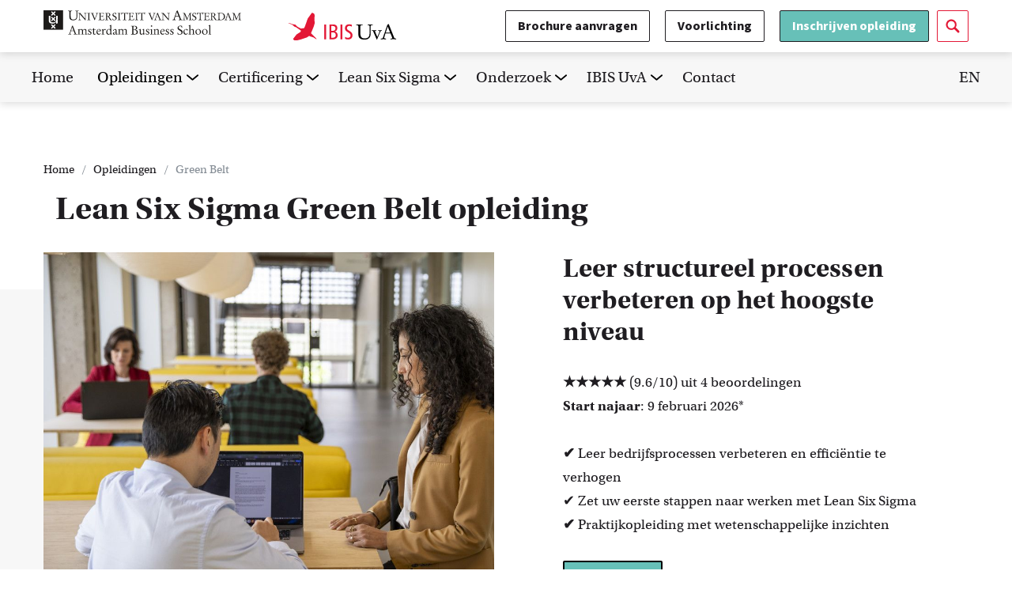

--- FILE ---
content_type: text/html; charset=UTF-8
request_url: https://www.ibisuva.nl/opleidingen/lean-six-sigma-green-belt
body_size: 39025
content:
<!doctype html> <html lang="nl"> <head> <title>Lean Six Sigma Green Belt Opleiding | IBIS UvA</title> <meta charset="utf-8"> <base href="https://www.ibisuva.nl/"> <meta name="viewport" content="width=device-width, initial-scale=1, maximum-scale=5"> <meta name="robots" content="index,follow" /> <meta property="og:title" content="Lean Six Sigma Green Belt Opleiding | IBIS UvA" /> <meta property="og:description" content="Leer doelgericht processen verbeteren volgens Lean Six Sigma. Bekijk de Green Belt opleiding van IBIS van de Universiteit van Amsterdam voor meer informatie." /> <meta property="og:image" content="" /> <meta property="og:type" content="website" /> <meta property="og:site_name" content="IBIS UvA" /> <meta property="og:url" content="https://www.ibisuva.nl/opleidingen/lean-six-sigma-green-belt" /> <meta property="twitter:card" content="summary" /> <meta property="twitter:url" content="https://www.ibisuva.nl/opleidingen/lean-six-sigma-green-belt"/> <meta property="twitter:title" content="Lean Six Sigma Green Belt Opleiding | IBIS UvA"/> <meta property="twitter:description" content="Leer doelgericht processen verbeteren volgens Lean Six Sigma. Bekijk de Green Belt opleiding van IBIS van de Universiteit van Amsterdam voor meer informatie."/> <meta property="twitter:image" content=""/> <meta name="description" content="Leer doelgericht processen verbeteren volgens Lean Six Sigma. Bekijk de Green Belt opleiding van IBIS van de Universiteit van Amsterdam voor meer informatie." /> <meta name="keywords" content="" /> <link rel="canonical" href="https://www.ibisuva.nl/opleidingen/lean-six-sigma-green-belt" /> <meta name="msapplication-TileImage" content="https://www.ibisuva.nl//uploads/brand/favicon.png"> <meta name="msapplication-TileColor" content="FFFFFF"> <meta name="theme-color" content="FFFFFF"> <meta name="msapplication-navbutton-color" content="FFFFFF"> <link rel="preconnect" href="https://fonts.googleapis.com"> <link rel="dns-prefetch" href="https://fonts.googleapis.com" /> <link rel="preconnect" href="https://fonts.gstatic.com"> <link rel="preconnect" href="https://www.googletagmanager.com"> <link rel="dns-prefetch" href="https://www.googletagmanager.com" /> <link rel="preconnect" href="https://www.google-analytics.com"> <link rel="dns-prefetch" href="https://www.google-analytics.com" /> <link rel="shortcut icon" type="image/ico" href="/uploads/brand/favicon.png"> <link rel="apple-touch-icon" sizes="144x144" href="/uploads/brand/favicon.png"> <script>!function(e){ "use strict";function t(e,t,n){ e.addEventListener?e.addEventListener(t,n,!1):e.attachEvent&&e.attachEvent("on"+t,n)}function n(t,n){ return e.localStorage&&localStorage[t+"_content"]&&localStorage[t+"_file"]===n}function o(t,o){ if(e.localStorage&&e.XMLHttpRequest)n(t,o)?r(localStorage[t+"_content"]):a(t,o);else{ var i=l.createElement("link");i.href=o,i.id=t,i.rel="stylesheet",i.type="text/css",l.getElementsByTagName("head")[0].appendChild(i),l.cookie=t}}function a(e,t){ var n=new XMLHttpRequest;n.open("GET",t,!0),n.onreadystatechange=function(){ 4===n.readyState&&200===n.status&&(r(n.responseText),localStorage[e+"_content"]=n.responseText,localStorage[e+"_file"]=t)},n.send()}function r(e){ var t=l.createElement("style");t.setAttribute("type","text/css"),l.getElementsByTagName("head")[0].appendChild(t),t.styleSheet?t.styleSheet.cssText=e:t.innerHTML=e}var l=e.document,i=function(e,t,n){ function o(e){ return l.body?e():void setTimeout(function(){ o(e)})}function a(){ i.addEventListener&&i.removeEventListener("load",a),i.media=n||"all"}var r,i=l.createElement("link");if(t)r=t;else{ var s=(l.body||l.getElementsByTagName("head")[0]).childNodes;r=s[s.length-1]}var c=l.styleSheets;i.rel="stylesheet",i.href=e,i.media="only x",o(function(){ r.parentNode.insertBefore(i,t?r:r.nextSibling)});var d=function(e){ for(var t=i.href,n=c.length;n--;)if(c[n].href===t)return e();setTimeout(function(){ d(e)})};return i.addEventListener&&i.addEventListener("load",a),i.onloadcssdefined=d,d(a),i};"undefined"!=typeof exports?exports.loadCSS=i:e.loadCSS=i,e.loadLocalStorageCSS=function(a,r){ n(a,r)||l.cookie.indexOf(a)>-1?o(a,r):t(e,"load",function(){ o(a,r)})}}(this);</script> <link rel="stylesheet" href="https://use.typekit.net/rha3csq.css"> <style type="text/css">@import url('https://fonts.googleapis.com/css?family=PT+Sans:400,700&subset=cyrillic');@import url('https://fonts.googleapis.com/css?family=PT+Sans:400,700&subset=cyrillic');*,*::before,*::after{ box-sizing:border-box}html{ font-family:sans-serif;line-height:1.15;-webkit-text-size-adjust:100%;-ms-text-size-adjust:100%;-ms-overflow-style:scrollbar;-webkit-tap-highlight-color:rgba(0,0,0,0)}@-ms-viewport{ width:device-width}article,aside,dialog,figcaption,figure,footer,header,hgroup,main,nav,section{ display:block}body{ margin:0;font-family:-apple-system,BlinkMacSystemFont,"Segoe UI",Roboto,"Helvetica Neue",Arial,sans-serif,"Apple Color Emoji","Segoe UI Emoji","Segoe UI Symbol";font-size:1rem;font-weight:400;line-height:1.5;color:#212529;text-align:left;background-color:#fff}[tabindex="-1"]:focus{ outline:0 !important}hr{ box-sizing:content-box;height:0;overflow:visible}h1,h2,h3,h4,h5,h6{ margin-top:0;margin-bottom:0.5rem}p{ margin-top:0;margin-bottom:1rem}abbr[title],abbr[data-original-title]{ text-decoration:underline;text-decoration:underline dotted;cursor:help;border-bottom:0}address{ margin-bottom:1rem;font-style:normal;line-height:inherit}ol,ul,dl{ margin-top:0;margin-bottom:1rem}ol ol, ul ul, ol ul, ul ol{ margin-bottom:0}dt{ font-weight:700}dd{ margin-bottom:0.5rem;margin-left:0}blockquote{ margin:0 0 1rem}dfn{ font-style:italic}b,strong{ font-weight:bolder}small{ font-size:80%}sub,sup{ position:relative;font-size:75%;line-height:0;vertical-align:baseline}sub{ bottom:-0.25em}sup{ top:-0.5em}a{ color:#009fde;text-decoration:none;background-color:transparent;-webkit-text-decoration-skip:objects}a:hover{ color:#006891;text-decoration:underline}a:not([href]):not([tabindex]){ color:inherit;text-decoration:none}a:not([href]):not([tabindex]):focus,a:not([href]):not([tabindex]):hover{ color:inherit;text-decoration:none}a:not([href]):not([tabindex]):focus{ outline:0}pre,code,kbd,samp{ font-family:monospace,monospace;font-size:1em}pre{ margin-top:0;margin-bottom:1rem;overflow:auto;-ms-overflow-style:scrollbar}figure{ margin:0 0 1rem}img{ vertical-align:middle;border-style:none}svg:not(:root){ overflow:hidden}a,area,button,[role="button"],input:not([type="range"]),label,select,summary,textarea{ touch-action:manipulation}table{ border-collapse:collapse}caption{ padding-top:0.75rem;padding-bottom:0.75rem;color:#868e96;text-align:left;caption-side:bottom}th{ text-align:inherit}label{ display:inline-block;margin-bottom:0.5rem}button{ border-radius:0}button:focus{ outline:1px dotted;outline:5px auto -webkit-focus-ring-color}input,button,select,optgroup,textarea{ margin:0;font-family:inherit;font-size:inherit;line-height:inherit}button,input{ overflow:visible}button,select{ text-transform:none}button, html [type="button"],[type="reset"],[type="submit"]{ -webkit-appearance:button}button::-moz-focus-inner,[type="button"]::-moz-focus-inner,[type="reset"]::-moz-focus-inner,[type="submit"]::-moz-focus-inner{ padding:0;border-style:none}input[type="radio"],input[type="checkbox"]{ box-sizing:border-box;padding:0}input[type="date"],input[type="time"],input[type="datetime-local"],input[type="month"]{ -webkit-appearance:listbox}textarea{ overflow:auto;resize:vertical}fieldset{ min-width:0;padding:0;margin:0;border:0}legend{ display:block;width:100%;max-width:100%;padding:0;margin-bottom:0.5rem;font-size:1.5rem;line-height:inherit;color:inherit;white-space:normal}progress{ vertical-align:baseline}[type="number"]::-webkit-inner-spin-button,[type="number"]::-webkit-outer-spin-button{ height:auto}[type="search"]{ outline-offset:-2px;-webkit-appearance:none}[type="search"]::-webkit-search-cancel-button,[type="search"]::-webkit-search-decoration{ -webkit-appearance:none}::-webkit-file-upload-button{ font:inherit;-webkit-appearance:button}output{ display:inline-block}summary{ display:list-item;cursor:pointer}template{ display:none}[hidden]{ display:none !important}.img-fluid{ max-width:100%;height:auto}.img-thumbnail{ padding:0.25rem;background-color:#fff;border:1px solid #dee2e6;border-radius:0.25rem;max-width:100%;height:auto}.figure{ display:inline-block}.figure-img{ margin-bottom:0.5rem;line-height:1}.figure-caption{ font-size:90%;color:#868e96}.breadcrumb{ display:flex;flex-wrap:wrap;padding:0.75rem 1rem;margin-bottom:1rem;list-style:none;background-color:#f5f7f8;border-radius:0.25rem}.breadcrumb-item+.breadcrumb-item::before{ display:inline-block;padding-right:0.5rem;padding-left:0.5rem;color:#868e96;content:"/"}.breadcrumb-item+.breadcrumb-item:hover::before{ text-decoration:underline}.breadcrumb-item+.breadcrumb-item:hover::before{ text-decoration:none}.breadcrumb-item.active{ color:#868e96}.pagination{ display:flex;padding-left:0;list-style:none;border-radius:0.25rem}.page-link{ position:relative;display:block;padding:0.5rem 0.75rem;margin-left:-1px;line-height:1.25;color:#009fde;background-color:#fff;border:1px solid #dee2e6}.page-link:focus,.page-link:hover{ color:#006891;text-decoration:none;background-color:#e9ecef;border-color:#dee2e6}.page-link:not([disabled]):not(.disabled){ cursor:pointer}.page-item:first-child .page-link{ margin-left:0;border-top-left-radius:0.25rem;border-bottom-left-radius:0.25rem}.page-item:last-child .page-link{ border-top-right-radius:0.25rem;border-bottom-right-radius:0.25rem}.page-item.active .page-link{ z-index:1;color:#fff;background-color:#009fde;border-color:#009fde}.page-item.disabled .page-link{ color:#868e96;pointer-events:none;cursor:auto;background-color:#fff;border-color:#dee2e6}.pagination-lg .page-link{ padding:0.75rem 1.5rem;font-size:1.25rem;line-height:1.5}.pagination-lg .page-item:first-child .page-link{ border-top-left-radius:0.3rem;border-bottom-left-radius:0.3rem}.pagination-lg .page-item:last-child .page-link{ border-top-right-radius:0.3rem;border-bottom-right-radius:0.3rem}.pagination-sm .page-link{ padding:0.25rem 0.5rem;font-size:0.875rem;line-height:1.5}.pagination-sm .page-item:first-child .page-link{ border-top-left-radius:0.2rem;border-bottom-left-radius:0.2rem}.pagination-sm .page-item:last-child .page-link{ border-top-right-radius:0.2rem;border-bottom-right-radius:0.2rem}.container,.wrapper{ width:100%;padding-right:15px;padding-left:15px;margin-right:auto;margin-left:auto}@media (min-width: 576px){ .container,.wrapper{ max-width:540px}}@media (min-width: 768px){ .container,.wrapper{ max-width:720px}}@media (min-width: 992px){ .container,.wrapper{ max-width:960px}}@media (min-width: 1200px){ .container,.wrapper{ max-width:1170px}}.container-fluid{ width:100%;padding-right:15px;padding-left:15px;margin-right:auto;margin-left:auto}.row{ display:flex;flex-wrap:wrap;margin-right:-15px;margin-left:-15px}.no-gutters{ margin-right:0;margin-left:0}.no-gutters>.col,.no-gutters>[class*="col-"]{ padding-right:0;padding-left:0}.col-1,.col-2,.col-3,.col-4,.col-5,.col-6,.col-7,.col-8,.col-9,.col-10,.col-11,.col-12,.col,.col-auto,.col-sm-1,.col-sm-2,.col-sm-3,.col-sm-4,.col-sm-5,.col-sm-6,.col-sm-7,.col-sm-8,.col-sm-9,.col-sm-10,.col-sm-11,.col-sm-12,.col-sm,.col-sm-auto,.col-md-1,.col-md-2,.col-md-3,.col-md-4,.col-md-5,.col-md-6,.col-md-7,.col-md-8,.col-md-9,.col-md-10,.col-md-11,.col-md-12,.col-md,.col-md-auto,.col-lg-1,.col-lg-2,.col-lg-3,.col-lg-4,.col-lg-5,.col-lg-6,.col-lg-7,.col-lg-8,.col-lg-9,.col-lg-10,.col-lg-11,.col-lg-12,.col-lg,.col-lg-auto,.col-xl-1,.col-xl-2,.col-xl-3,.col-xl-4,.col-xl-5,.col-xl-6,.col-xl-7,.col-xl-8,.col-xl-9,.col-xl-10,.col-xl-11,.col-xl-12,.col-xl,.col-xl-auto{ position:relative;width:100%;min-height:1px;padding-right:15px;padding-left:15px}.col{ flex-basis:0;flex-grow:1;max-width:100%}.col-auto{ flex:0 0 auto;width:auto;max-width:none}.col-1{ flex:0 0 8.3333333333%;max-width:8.3333333333%}.col-2{ flex:0 0 16.6666666667%;max-width:16.6666666667%}.col-3{ flex:0 0 25%;max-width:25%}.col-4{ flex:0 0 33.3333333333%;max-width:33.3333333333%}.col-5{ flex:0 0 41.6666666667%;max-width:41.6666666667%}.col-6{ flex:0 0 50%;max-width:50%}.col-7{ flex:0 0 58.3333333333%;max-width:58.3333333333%}.col-8{ flex:0 0 66.6666666667%;max-width:66.6666666667%}.col-9{ flex:0 0 75%;max-width:75%}.col-10{ flex:0 0 83.3333333333%;max-width:83.3333333333%}.col-11{ flex:0 0 91.6666666667%;max-width:91.6666666667%}.col-12{ flex:0 0 100%;max-width:100%}.order-first{ order:-1}.order-1{ order:1}.order-2{ order:2}.order-3{ order:3}.order-4{ order:4}.order-5{ order:5}.order-6{ order:6}.order-7{ order:7}.order-8{ order:8}.order-9{ order:9}.order-10{ order:10}.order-11{ order:11}.order-12{ order:12}.offset-1{ margin-left:8.3333333333%}.offset-2{ margin-left:16.6666666667%}.offset-3{ margin-left:25%}.offset-4{ margin-left:33.3333333333%}.offset-5{ margin-left:41.6666666667%}.offset-6{ margin-left:50%}.offset-7{ margin-left:58.3333333333%}.offset-8{ margin-left:66.6666666667%}.offset-9{ margin-left:75%}.offset-10{ margin-left:83.3333333333%}.offset-11{ margin-left:91.6666666667%}@media (min-width: 576px){ .col-sm{ flex-basis:0;flex-grow:1;max-width:100%}.col-sm-auto{ flex:0 0 auto;width:auto;max-width:none}.col-sm-1{ flex:0 0 8.3333333333%;max-width:8.3333333333%}.col-sm-2{ flex:0 0 16.6666666667%;max-width:16.6666666667%}.col-sm-3{ flex:0 0 25%;max-width:25%}.col-sm-4{ flex:0 0 33.3333333333%;max-width:33.3333333333%}.col-sm-5{ flex:0 0 41.6666666667%;max-width:41.6666666667%}.col-sm-6{ flex:0 0 50%;max-width:50%}.col-sm-7{ flex:0 0 58.3333333333%;max-width:58.3333333333%}.col-sm-8{ flex:0 0 66.6666666667%;max-width:66.6666666667%}.col-sm-9{ flex:0 0 75%;max-width:75%}.col-sm-10{ flex:0 0 83.3333333333%;max-width:83.3333333333%}.col-sm-11{ flex:0 0 91.6666666667%;max-width:91.6666666667%}.col-sm-12{ flex:0 0 100%;max-width:100%}.order-sm-first{ order:-1}.order-sm-1{ order:1}.order-sm-2{ order:2}.order-sm-3{ order:3}.order-sm-4{ order:4}.order-sm-5{ order:5}.order-sm-6{ order:6}.order-sm-7{ order:7}.order-sm-8{ order:8}.order-sm-9{ order:9}.order-sm-10{ order:10}.order-sm-11{ order:11}.order-sm-12{ order:12}.offset-sm-0{ margin-left:0}.offset-sm-1{ margin-left:8.3333333333%}.offset-sm-2{ margin-left:16.6666666667%}.offset-sm-3{ margin-left:25%}.offset-sm-4{ margin-left:33.3333333333%}.offset-sm-5{ margin-left:41.6666666667%}.offset-sm-6{ margin-left:50%}.offset-sm-7{ margin-left:58.3333333333%}.offset-sm-8{ margin-left:66.6666666667%}.offset-sm-9{ margin-left:75%}.offset-sm-10{ margin-left:83.3333333333%}.offset-sm-11{ margin-left:91.6666666667%}}@media (min-width: 768px){ .col-md{ flex-basis:0;flex-grow:1;max-width:100%}.col-md-auto{ flex:0 0 auto;width:auto;max-width:none}.col-md-1{ flex:0 0 8.3333333333%;max-width:8.3333333333%}.col-md-2{ flex:0 0 16.6666666667%;max-width:16.6666666667%}.col-md-3{ flex:0 0 25%;max-width:25%}.col-md-4{ flex:0 0 33.3333333333%;max-width:33.3333333333%}.col-md-5{ flex:0 0 41.6666666667%;max-width:41.6666666667%}.col-md-6{ flex:0 0 50%;max-width:50%}.col-md-7{ flex:0 0 58.3333333333%;max-width:58.3333333333%}.col-md-8{ flex:0 0 66.6666666667%;max-width:66.6666666667%}.col-md-9{ flex:0 0 75%;max-width:75%}.col-md-10{ flex:0 0 83.3333333333%;max-width:83.3333333333%}.col-md-11{ flex:0 0 91.6666666667%;max-width:91.6666666667%}.col-md-12{ flex:0 0 100%;max-width:100%}.order-md-first{ order:-1}.order-md-1{ order:1}.order-md-2{ order:2}.order-md-3{ order:3}.order-md-4{ order:4}.order-md-5{ order:5}.order-md-6{ order:6}.order-md-7{ order:7}.order-md-8{ order:8}.order-md-9{ order:9}.order-md-10{ order:10}.order-md-11{ order:11}.order-md-12{ order:12}.offset-md-0{ margin-left:0}.offset-md-1{ margin-left:8.3333333333%}.offset-md-2{ margin-left:16.6666666667%}.offset-md-3{ margin-left:25%}.offset-md-4{ margin-left:33.3333333333%}.offset-md-5{ margin-left:41.6666666667%}.offset-md-6{ margin-left:50%}.offset-md-7{ margin-left:58.3333333333%}.offset-md-8{ margin-left:66.6666666667%}.offset-md-9{ margin-left:75%}.offset-md-10{ margin-left:83.3333333333%}.offset-md-11{ margin-left:91.6666666667%}}@media (min-width: 992px){ .col-lg{ flex-basis:0;flex-grow:1;max-width:100%}.col-lg-auto{ flex:0 0 auto;width:auto;max-width:none}.col-lg-1{ flex:0 0 8.3333333333%;max-width:8.3333333333%}.col-lg-2{ flex:0 0 16.6666666667%;max-width:16.6666666667%}.col-lg-3{ flex:0 0 25%;max-width:25%}.col-lg-4{ flex:0 0 33.3333333333%;max-width:33.3333333333%}.col-lg-5{ flex:0 0 41.6666666667%;max-width:41.6666666667%}.col-lg-6{ flex:0 0 50%;max-width:50%}.col-lg-7{ flex:0 0 58.3333333333%;max-width:58.3333333333%}.col-lg-8{ flex:0 0 66.6666666667%;max-width:66.6666666667%}.col-lg-9{ flex:0 0 75%;max-width:75%}.col-lg-10{ flex:0 0 83.3333333333%;max-width:83.3333333333%}.col-lg-11{ flex:0 0 91.6666666667%;max-width:91.6666666667%}.col-lg-12{ flex:0 0 100%;max-width:100%}.order-lg-first{ order:-1}.order-lg-1{ order:1}.order-lg-2{ order:2}.order-lg-3{ order:3}.order-lg-4{ order:4}.order-lg-5{ order:5}.order-lg-6{ order:6}.order-lg-7{ order:7}.order-lg-8{ order:8}.order-lg-9{ order:9}.order-lg-10{ order:10}.order-lg-11{ order:11}.order-lg-12{ order:12}.offset-lg-0{ margin-left:0}.offset-lg-1{ margin-left:8.3333333333%}.offset-lg-2{ margin-left:16.6666666667%}.offset-lg-3{ margin-left:25%}.offset-lg-4{ margin-left:33.3333333333%}.offset-lg-5{ margin-left:41.6666666667%}.offset-lg-6{ margin-left:50%}.offset-lg-7{ margin-left:58.3333333333%}.offset-lg-8{ margin-left:66.6666666667%}.offset-lg-9{ margin-left:75%}.offset-lg-10{ margin-left:83.3333333333%}.offset-lg-11{ margin-left:91.6666666667%}}@media (min-width: 1200px){ .col-xl{ flex-basis:0;flex-grow:1;max-width:100%}.col-xl-auto{ flex:0 0 auto;width:auto;max-width:none}.col-xl-1{ flex:0 0 8.3333333333%;max-width:8.3333333333%}.col-xl-2{ flex:0 0 16.6666666667%;max-width:16.6666666667%}.col-xl-3{ flex:0 0 25%;max-width:25%}.col-xl-4{ flex:0 0 33.3333333333%;max-width:33.3333333333%}.col-xl-5{ flex:0 0 41.6666666667%;max-width:41.6666666667%}.col-xl-6{ flex:0 0 50%;max-width:50%}.col-xl-7{ flex:0 0 58.3333333333%;max-width:58.3333333333%}.col-xl-8{ flex:0 0 66.6666666667%;max-width:66.6666666667%}.col-xl-9{ flex:0 0 75%;max-width:75%}.col-xl-10{ flex:0 0 83.3333333333%;max-width:83.3333333333%}.col-xl-11{ flex:0 0 91.6666666667%;max-width:91.6666666667%}.col-xl-12{ flex:0 0 100%;max-width:100%}.order-xl-first{ order:-1}.order-xl-1{ order:1}.order-xl-2{ order:2}.order-xl-3{ order:3}.order-xl-4{ order:4}.order-xl-5{ order:5}.order-xl-6{ order:6}.order-xl-7{ order:7}.order-xl-8{ order:8}.order-xl-9{ order:9}.order-xl-10{ order:10}.order-xl-11{ order:11}.order-xl-12{ order:12}.offset-xl-0{ margin-left:0}.offset-xl-1{ margin-left:8.3333333333%}.offset-xl-2{ margin-left:16.6666666667%}.offset-xl-3{ margin-left:25%}.offset-xl-4{ margin-left:33.3333333333%}.offset-xl-5{ margin-left:41.6666666667%}.offset-xl-6{ margin-left:50%}.offset-xl-7{ margin-left:58.3333333333%}.offset-xl-8{ margin-left:66.6666666667%}.offset-xl-9{ margin-left:75%}.offset-xl-10{ margin-left:83.3333333333%}.offset-xl-11{ margin-left:91.6666666667%}}.align-baseline{ vertical-align:baseline !important}.align-top{ vertical-align:top !important}.align-middle{ vertical-align:middle !important}.align-bottom{ vertical-align:bottom !important}.align-text-bottom{ vertical-align:text-bottom !important}.align-text-top{ vertical-align:text-top !important}.bg-primary{ background-color:#009fde !important}a.bg-primary:focus,button.bg-primary:focus,a.bg-primary:hover,button.bg-primary:hover{ background-color:#007aab !important}.bg-secondary{ background-color:#868e96 !important}a.bg-secondary:focus,button.bg-secondary:focus,a.bg-secondary:hover,button.bg-secondary:hover{ background-color:#6c747c !important}.bg-success{ background-color:#28a745 !important}a.bg-success:focus,button.bg-success:focus,a.bg-success:hover,button.bg-success:hover{ background-color:#1e7d34 !important}.bg-info{ background-color:#17a2b8 !important}a.bg-info:focus,button.bg-info:focus,a.bg-info:hover,button.bg-info:hover{ background-color:#117a8a !important}.bg-warning{ background-color:#ffc107 !important}a.bg-warning:focus,button.bg-warning:focus,a.bg-warning:hover,button.bg-warning:hover{ background-color:#d39e00 !important}.bg-danger{ background-color:#e31836 !important}a.bg-danger:focus,button.bg-danger:focus,a.bg-danger:hover,button.bg-danger:hover{ background-color:#b4132b !important}.bg-light{ background-color:#f8f9fa !important}a.bg-light:focus,button.bg-light:focus,a.bg-light:hover,button.bg-light:hover{ background-color:#dadfe4 !important}.bg-dark{ background-color:#343a40 !important}a.bg-dark:focus,button.bg-dark:focus,a.bg-dark:hover,button.bg-dark:hover{ background-color:#1d2023 !important}.bg-white{ background-color:#fff !important}.bg-transparent{ background-color:transparent !important}.border{ border:1px solid #e9ecef !important}.border-0{ border:0 !important}.border-top-0{ border-top:0 !important}.border-right-0{ border-right:0 !important}.border-bottom-0{ border-bottom:0 !important}.border-left-0{ border-left:0 !important}.border-primary{ border-color:#009fde !important}.border-secondary{ border-color:#868e96 !important}.border-success{ border-color:#28a745 !important}.border-info{ border-color:#17a2b8 !important}.border-warning{ border-color:#ffc107 !important}.border-danger{ border-color:#e31836 !important}.border-light{ border-color:#f8f9fa !important}.border-dark{ border-color:#343a40 !important}.border-white{ border-color:#fff !important}.rounded{ border-radius:0.25rem !important}.rounded-top{ border-top-left-radius:0.25rem !important;border-top-right-radius:0.25rem !important}.rounded-right{ border-top-right-radius:0.25rem !important;border-bottom-right-radius:0.25rem !important}.rounded-bottom{ border-bottom-right-radius:0.25rem !important;border-bottom-left-radius:0.25rem !important}.rounded-left{ border-top-left-radius:0.25rem !important;border-bottom-left-radius:0.25rem !important}.rounded-circle{ border-radius:50% !important}.rounded-0{ border-radius:0 !important}.clearfix::after{ display:block;clear:both;content:""}.d-none{ display:none !important}.d-inline{ display:inline !important}.d-inline-block{ display:inline-block !important}.d-block{ display:block !important}.d-table{ display:table !important}.d-table-row{ display:table-row !important}.d-table-cell{ display:table-cell !important}.d-flex{ display:flex !important}.d-inline-flex{ display:inline-flex !important}@media (min-width: 576px){ .d-sm-none{ display:none !important}.d-sm-inline{ display:inline !important}.d-sm-inline-block{ display:inline-block !important}.d-sm-block{ display:block !important}.d-sm-table{ display:table !important}.d-sm-table-row{ display:table-row !important}.d-sm-table-cell{ display:table-cell !important}.d-sm-flex{ display:flex !important}.d-sm-inline-flex{ display:inline-flex !important}}@media (min-width: 768px){ .d-md-none{ display:none !important}.d-md-inline{ display:inline !important}.d-md-inline-block{ display:inline-block !important}.d-md-block{ display:block !important}.d-md-table{ display:table !important}.d-md-table-row{ display:table-row !important}.d-md-table-cell{ display:table-cell !important}.d-md-flex{ display:flex !important}.d-md-inline-flex{ display:inline-flex !important}}@media (min-width: 992px){ .d-lg-none{ display:none !important}.d-lg-inline{ display:inline !important}.d-lg-inline-block{ display:inline-block !important}.d-lg-block{ display:block !important}.d-lg-table{ display:table !important}.d-lg-table-row{ display:table-row !important}.d-lg-table-cell{ display:table-cell !important}.d-lg-flex{ display:flex !important}.d-lg-inline-flex{ display:inline-flex !important}}@media (min-width: 1200px){ .d-xl-none{ display:none !important}.d-xl-inline{ display:inline !important}.d-xl-inline-block{ display:inline-block !important}.d-xl-block{ display:block !important}.d-xl-table{ display:table !important}.d-xl-table-row{ display:table-row !important}.d-xl-table-cell{ display:table-cell !important}.d-xl-flex{ display:flex !important}.d-xl-inline-flex{ display:inline-flex !important}}.d-print-block{ display:none !important}@media print{ .d-print-block{ display:block !important}}.d-print-inline{ display:none !important}@media print{ .d-print-inline{ display:inline !important}}.d-print-inline-block{ display:none !important}@media print{ .d-print-inline-block{ display:inline-block !important}}@media print{ .d-print-none{ display:none !important}}.embed-responsive{ position:relative;display:block;width:100%;padding:0;overflow:hidden}.embed-responsive::before{ display:block;content:""}.embed-responsive .embed-responsive-item, .embed-responsive iframe, .embed-responsive embed, .embed-responsive object, .embed-responsive video{ position:absolute;top:0;bottom:0;left:0;width:100%;height:100%;border:0}.embed-responsive-21by9::before{ padding-top:42.8571428571%}.embed-responsive-16by9::before{ padding-top:56.25%}.embed-responsive-4by3::before{ padding-top:75%}.embed-responsive-1by1::before{ padding-top:100%}.flex-row{ flex-direction:row !important}.flex-column{ flex-direction:column !important}.flex-row-reverse{ flex-direction:row-reverse !important}.flex-column-reverse{ flex-direction:column-reverse !important}.flex-wrap{ flex-wrap:wrap !important}.flex-nowrap{ flex-wrap:nowrap !important}.flex-wrap-reverse{ flex-wrap:wrap-reverse !important}.justify-content-start{ justify-content:flex-start !important}.justify-content-end{ justify-content:flex-end !important}.justify-content-center{ justify-content:center !important}.justify-content-between{ justify-content:space-between !important}.justify-content-around{ justify-content:space-around !important}.align-items-start{ align-items:flex-start !important}.align-items-end{ align-items:flex-end !important}.align-items-center{ align-items:center !important}.align-items-baseline{ align-items:baseline !important}.align-items-stretch{ align-items:stretch !important}.align-content-start{ align-content:flex-start !important}.align-content-end{ align-content:flex-end !important}.align-content-center{ align-content:center !important}.align-content-between{ align-content:space-between !important}.align-content-around{ align-content:space-around !important}.align-content-stretch{ align-content:stretch !important}.align-self-auto{ align-self:auto !important}.align-self-start{ align-self:flex-start !important}.align-self-end{ align-self:flex-end !important}.align-self-center{ align-self:center !important}.align-self-baseline{ align-self:baseline !important}.align-self-stretch{ align-self:stretch !important}@media (min-width: 576px){ .flex-sm-row{ flex-direction:row !important}.flex-sm-column{ flex-direction:column !important}.flex-sm-row-reverse{ flex-direction:row-reverse !important}.flex-sm-column-reverse{ flex-direction:column-reverse !important}.flex-sm-wrap{ flex-wrap:wrap !important}.flex-sm-nowrap{ flex-wrap:nowrap !important}.flex-sm-wrap-reverse{ flex-wrap:wrap-reverse !important}.justify-content-sm-start{ justify-content:flex-start !important}.justify-content-sm-end{ justify-content:flex-end !important}.justify-content-sm-center{ justify-content:center !important}.justify-content-sm-between{ justify-content:space-between !important}.justify-content-sm-around{ justify-content:space-around !important}.align-items-sm-start{ align-items:flex-start !important}.align-items-sm-end{ align-items:flex-end !important}.align-items-sm-center{ align-items:center !important}.align-items-sm-baseline{ align-items:baseline !important}.align-items-sm-stretch{ align-items:stretch !important}.align-content-sm-start{ align-content:flex-start !important}.align-content-sm-end{ align-content:flex-end !important}.align-content-sm-center{ align-content:center !important}.align-content-sm-between{ align-content:space-between !important}.align-content-sm-around{ align-content:space-around !important}.align-content-sm-stretch{ align-content:stretch !important}.align-self-sm-auto{ align-self:auto !important}.align-self-sm-start{ align-self:flex-start !important}.align-self-sm-end{ align-self:flex-end !important}.align-self-sm-center{ align-self:center !important}.align-self-sm-baseline{ align-self:baseline !important}.align-self-sm-stretch{ align-self:stretch !important}}@media (min-width: 768px){ .flex-md-row{ flex-direction:row !important}.flex-md-column{ flex-direction:column !important}.flex-md-row-reverse{ flex-direction:row-reverse !important}.flex-md-column-reverse{ flex-direction:column-reverse !important}.flex-md-wrap{ flex-wrap:wrap !important}.flex-md-nowrap{ flex-wrap:nowrap !important}.flex-md-wrap-reverse{ flex-wrap:wrap-reverse !important}.justify-content-md-start{ justify-content:flex-start !important}.justify-content-md-end{ justify-content:flex-end !important}.justify-content-md-center{ justify-content:center !important}.justify-content-md-between{ justify-content:space-between !important}.justify-content-md-around{ justify-content:space-around !important}.align-items-md-start{ align-items:flex-start !important}.align-items-md-end{ align-items:flex-end !important}.align-items-md-center{ align-items:center !important}.align-items-md-baseline{ align-items:baseline !important}.align-items-md-stretch{ align-items:stretch !important}.align-content-md-start{ align-content:flex-start !important}.align-content-md-end{ align-content:flex-end !important}.align-content-md-center{ align-content:center !important}.align-content-md-between{ align-content:space-between !important}.align-content-md-around{ align-content:space-around !important}.align-content-md-stretch{ align-content:stretch !important}.align-self-md-auto{ align-self:auto !important}.align-self-md-start{ align-self:flex-start !important}.align-self-md-end{ align-self:flex-end !important}.align-self-md-center{ align-self:center !important}.align-self-md-baseline{ align-self:baseline !important}.align-self-md-stretch{ align-self:stretch !important}}@media (min-width: 992px){ .flex-lg-row{ flex-direction:row !important}.flex-lg-column{ flex-direction:column !important}.flex-lg-row-reverse{ flex-direction:row-reverse !important}.flex-lg-column-reverse{ flex-direction:column-reverse !important}.flex-lg-wrap{ flex-wrap:wrap !important}.flex-lg-nowrap{ flex-wrap:nowrap !important}.flex-lg-wrap-reverse{ flex-wrap:wrap-reverse !important}.justify-content-lg-start{ justify-content:flex-start !important}.justify-content-lg-end{ justify-content:flex-end !important}.justify-content-lg-center{ justify-content:center !important}.justify-content-lg-between{ justify-content:space-between !important}.justify-content-lg-around{ justify-content:space-around !important}.align-items-lg-start{ align-items:flex-start !important}.align-items-lg-end{ align-items:flex-end !important}.align-items-lg-center{ align-items:center !important}.align-items-lg-baseline{ align-items:baseline !important}.align-items-lg-stretch{ align-items:stretch !important}.align-content-lg-start{ align-content:flex-start !important}.align-content-lg-end{ align-content:flex-end !important}.align-content-lg-center{ align-content:center !important}.align-content-lg-between{ align-content:space-between !important}.align-content-lg-around{ align-content:space-around !important}.align-content-lg-stretch{ align-content:stretch !important}.align-self-lg-auto{ align-self:auto !important}.align-self-lg-start{ align-self:flex-start !important}.align-self-lg-end{ align-self:flex-end !important}.align-self-lg-center{ align-self:center !important}.align-self-lg-baseline{ align-self:baseline !important}.align-self-lg-stretch{ align-self:stretch !important}}@media (min-width: 1200px){ .flex-xl-row{ flex-direction:row !important}.flex-xl-column{ flex-direction:column !important}.flex-xl-row-reverse{ flex-direction:row-reverse !important}.flex-xl-column-reverse{ flex-direction:column-reverse !important}.flex-xl-wrap{ flex-wrap:wrap !important}.flex-xl-nowrap{ flex-wrap:nowrap !important}.flex-xl-wrap-reverse{ flex-wrap:wrap-reverse !important}.justify-content-xl-start{ justify-content:flex-start !important}.justify-content-xl-end{ justify-content:flex-end !important}.justify-content-xl-center{ justify-content:center !important}.justify-content-xl-between{ justify-content:space-between !important}.justify-content-xl-around{ justify-content:space-around !important}.align-items-xl-start{ align-items:flex-start !important}.align-items-xl-end{ align-items:flex-end !important}.align-items-xl-center{ align-items:center !important}.align-items-xl-baseline{ align-items:baseline !important}.align-items-xl-stretch{ align-items:stretch !important}.align-content-xl-start{ align-content:flex-start !important}.align-content-xl-end{ align-content:flex-end !important}.align-content-xl-center{ align-content:center !important}.align-content-xl-between{ align-content:space-between !important}.align-content-xl-around{ align-content:space-around !important}.align-content-xl-stretch{ align-content:stretch !important}.align-self-xl-auto{ align-self:auto !important}.align-self-xl-start{ align-self:flex-start !important}.align-self-xl-end{ align-self:flex-end !important}.align-self-xl-center{ align-self:center !important}.align-self-xl-baseline{ align-self:baseline !important}.align-self-xl-stretch{ align-self:stretch !important}}.float-left{ float:left !important}.float-right{ float:right !important}.float-none{ float:none !important}@media (min-width: 576px){ .float-sm-left{ float:left !important}.float-sm-right{ float:right !important}.float-sm-none{ float:none !important}}@media (min-width: 768px){ .float-md-left{ float:left !important}.float-md-right{ float:right !important}.float-md-none{ float:none !important}}@media (min-width: 992px){ .float-lg-left{ float:left !important}.float-lg-right{ float:right !important}.float-lg-none{ float:none !important}}@media (min-width: 1200px){ .float-xl-left{ float:left !important}.float-xl-right{ float:right !important}.float-xl-none{ float:none !important}}.position-static{ position:static !important}.position-relative{ position:relative !important}.position-absolute{ position:absolute !important}.position-fixed{ position:fixed !important}.position-sticky{ position:sticky !important}.fixed-top{ position:fixed;top:0;right:0;left:0;z-index:1030}.fixed-bottom{ position:fixed;right:0;bottom:0;left:0;z-index:1030}@supports (position: sticky){ position:sticky;top:0;z-index:1020}.sr-only{ position:absolute;width:1px;height:1px;padding:0;overflow:hidden;clip:rect(0,0,0,0);white-space:nowrap;clip-path:inset(50%);border:0}.sr-only-focusable:active,.sr-only-focusable:focus{ position:static;width:auto;height:auto;overflow:visible;clip:auto;white-space:normal;clip-path:none}.w-25{ width:25% !important}.w-50{ width:50% !important}.w-75{ width:75% !important}.w-100{ width:100% !important}.h-25{ height:25% !important}.h-50{ height:50% !important}.h-75{ height:75% !important}.h-100{ height:100% !important}.mw-100{ max-width:100% !important}.mh-100{ max-height:100% !important}.m-0{ margin:0 !important}.mt-0,.my-0{ margin-top:0 !important}.mr-0,.mx-0{ margin-right:0 !important}.mb-0,.my-0{ margin-bottom:0 !important}.ml-0,.mx-0{ margin-left:0 !important}.m-1{ margin:0.25rem !important}.mt-1,.my-1{ margin-top:0.25rem !important}.mr-1,.mx-1{ margin-right:0.25rem !important}.mb-1,.my-1{ margin-bottom:0.25rem !important}.ml-1,.mx-1{ margin-left:0.25rem !important}.m-2{ margin:0.5rem !important}.mt-2,.my-2{ margin-top:0.5rem !important}.mr-2,.mx-2{ margin-right:0.5rem !important}.mb-2,.my-2{ margin-bottom:0.5rem !important}.ml-2,.mx-2{ margin-left:0.5rem !important}.m-3{ margin:1rem !important}.mt-3,.my-3{ margin-top:1rem !important}.mr-3,.mx-3{ margin-right:1rem !important}.mb-3,.my-3{ margin-bottom:1rem !important}.ml-3,.mx-3{ margin-left:1rem !important}.m-4{ margin:1.5rem !important}.mt-4,.my-4{ margin-top:1.5rem !important}.mr-4,.mx-4{ margin-right:1.5rem !important}.mb-4,.my-4{ margin-bottom:1.5rem !important}.ml-4,.mx-4{ margin-left:1.5rem !important}.m-5{ margin:3rem !important}.mt-5,.my-5{ margin-top:3rem !important}.mr-5,.mx-5{ margin-right:3rem !important}.mb-5,.my-5{ margin-bottom:3rem !important}.ml-5,.mx-5{ margin-left:3rem !important}.p-0{ padding:0 !important}.pt-0,.py-0{ padding-top:0 !important}.pr-0,.px-0{ padding-right:0 !important}.pb-0,.py-0{ padding-bottom:0 !important}.pl-0,.px-0{ padding-left:0 !important}.p-1{ padding:0.25rem !important}.pt-1,.py-1{ padding-top:0.25rem !important}.pr-1,.px-1{ padding-right:0.25rem !important}.pb-1,.py-1{ padding-bottom:0.25rem !important}.pl-1,.px-1{ padding-left:0.25rem !important}.p-2{ padding:0.5rem !important}.pt-2,.py-2{ padding-top:0.5rem !important}.pr-2,.px-2{ padding-right:0.5rem !important}.pb-2,.py-2{ padding-bottom:0.5rem !important}.pl-2,.px-2{ padding-left:0.5rem !important}.p-3{ padding:1rem !important}.pt-3,.py-3{ padding-top:1rem !important}.pr-3,.px-3{ padding-right:1rem !important}.pb-3,.py-3{ padding-bottom:1rem !important}.pl-3,.px-3{ padding-left:1rem !important}.p-4{ padding:1.5rem !important}.pt-4,.py-4{ padding-top:1.5rem !important}.pr-4,.px-4{ padding-right:1.5rem !important}.pb-4,.py-4{ padding-bottom:1.5rem !important}.pl-4,.px-4{ padding-left:1.5rem !important}.p-5{ padding:3rem !important}.pt-5,.py-5{ padding-top:3rem !important}.pr-5,.px-5{ padding-right:3rem !important}.pb-5,.py-5{ padding-bottom:3rem !important}.pl-5,.px-5{ padding-left:3rem !important}.m-auto{ margin:auto !important}.mt-auto,.my-auto{ margin-top:auto !important}.mr-auto,.mx-auto{ margin-right:auto !important}.mb-auto,.my-auto{ margin-bottom:auto !important}.ml-auto,.mx-auto{ margin-left:auto !important}@media (min-width: 576px){ .m-sm-0{ margin:0 !important}.mt-sm-0,.my-sm-0{ margin-top:0 !important}.mr-sm-0,.mx-sm-0{ margin-right:0 !important}.mb-sm-0,.my-sm-0{ margin-bottom:0 !important}.ml-sm-0,.mx-sm-0{ margin-left:0 !important}.m-sm-1{ margin:0.25rem !important}.mt-sm-1,.my-sm-1{ margin-top:0.25rem !important}.mr-sm-1,.mx-sm-1{ margin-right:0.25rem !important}.mb-sm-1,.my-sm-1{ margin-bottom:0.25rem !important}.ml-sm-1,.mx-sm-1{ margin-left:0.25rem !important}.m-sm-2{ margin:0.5rem !important}.mt-sm-2,.my-sm-2{ margin-top:0.5rem !important}.mr-sm-2,.mx-sm-2{ margin-right:0.5rem !important}.mb-sm-2,.my-sm-2{ margin-bottom:0.5rem !important}.ml-sm-2,.mx-sm-2{ margin-left:0.5rem !important}.m-sm-3{ margin:1rem !important}.mt-sm-3,.my-sm-3{ margin-top:1rem !important}.mr-sm-3,.mx-sm-3{ margin-right:1rem !important}.mb-sm-3,.my-sm-3{ margin-bottom:1rem !important}.ml-sm-3,.mx-sm-3{ margin-left:1rem !important}.m-sm-4{ margin:1.5rem !important}.mt-sm-4,.my-sm-4{ margin-top:1.5rem !important}.mr-sm-4,.mx-sm-4{ margin-right:1.5rem !important}.mb-sm-4,.my-sm-4{ margin-bottom:1.5rem !important}.ml-sm-4,.mx-sm-4{ margin-left:1.5rem !important}.m-sm-5{ margin:3rem !important}.mt-sm-5,.my-sm-5{ margin-top:3rem !important}.mr-sm-5,.mx-sm-5{ margin-right:3rem !important}.mb-sm-5,.my-sm-5{ margin-bottom:3rem !important}.ml-sm-5,.mx-sm-5{ margin-left:3rem !important}.p-sm-0{ padding:0 !important}.pt-sm-0,.py-sm-0{ padding-top:0 !important}.pr-sm-0,.px-sm-0{ padding-right:0 !important}.pb-sm-0,.py-sm-0{ padding-bottom:0 !important}.pl-sm-0,.px-sm-0{ padding-left:0 !important}.p-sm-1{ padding:0.25rem !important}.pt-sm-1,.py-sm-1{ padding-top:0.25rem !important}.pr-sm-1,.px-sm-1{ padding-right:0.25rem !important}.pb-sm-1,.py-sm-1{ padding-bottom:0.25rem !important}.pl-sm-1,.px-sm-1{ padding-left:0.25rem !important}.p-sm-2{ padding:0.5rem !important}.pt-sm-2,.py-sm-2{ padding-top:0.5rem !important}.pr-sm-2,.px-sm-2{ padding-right:0.5rem !important}.pb-sm-2,.py-sm-2{ padding-bottom:0.5rem !important}.pl-sm-2,.px-sm-2{ padding-left:0.5rem !important}.p-sm-3{ padding:1rem !important}.pt-sm-3,.py-sm-3{ padding-top:1rem !important}.pr-sm-3,.px-sm-3{ padding-right:1rem !important}.pb-sm-3,.py-sm-3{ padding-bottom:1rem !important}.pl-sm-3,.px-sm-3{ padding-left:1rem !important}.p-sm-4{ padding:1.5rem !important}.pt-sm-4,.py-sm-4{ padding-top:1.5rem !important}.pr-sm-4,.px-sm-4{ padding-right:1.5rem !important}.pb-sm-4,.py-sm-4{ padding-bottom:1.5rem !important}.pl-sm-4,.px-sm-4{ padding-left:1.5rem !important}.p-sm-5{ padding:3rem !important}.pt-sm-5,.py-sm-5{ padding-top:3rem !important}.pr-sm-5,.px-sm-5{ padding-right:3rem !important}.pb-sm-5,.py-sm-5{ padding-bottom:3rem !important}.pl-sm-5,.px-sm-5{ padding-left:3rem !important}.m-sm-auto{ margin:auto !important}.mt-sm-auto,.my-sm-auto{ margin-top:auto !important}.mr-sm-auto,.mx-sm-auto{ margin-right:auto !important}.mb-sm-auto,.my-sm-auto{ margin-bottom:auto !important}.ml-sm-auto,.mx-sm-auto{ margin-left:auto !important}}@media (min-width: 768px){ .m-md-0{ margin:0 !important}.mt-md-0,.my-md-0{ margin-top:0 !important}.mr-md-0,.mx-md-0{ margin-right:0 !important}.mb-md-0,.my-md-0{ margin-bottom:0 !important}.ml-md-0,.mx-md-0{ margin-left:0 !important}.m-md-1{ margin:0.25rem !important}.mt-md-1,.my-md-1{ margin-top:0.25rem !important}.mr-md-1,.mx-md-1{ margin-right:0.25rem !important}.mb-md-1,.my-md-1{ margin-bottom:0.25rem !important}.ml-md-1,.mx-md-1{ margin-left:0.25rem !important}.m-md-2{ margin:0.5rem !important}.mt-md-2,.my-md-2{ margin-top:0.5rem !important}.mr-md-2,.mx-md-2{ margin-right:0.5rem !important}.mb-md-2,.my-md-2{ margin-bottom:0.5rem !important}.ml-md-2,.mx-md-2{ margin-left:0.5rem !important}.m-md-3{ margin:1rem !important}.mt-md-3,.my-md-3{ margin-top:1rem !important}.mr-md-3,.mx-md-3{ margin-right:1rem !important}.mb-md-3,.my-md-3{ margin-bottom:1rem !important}.ml-md-3,.mx-md-3{ margin-left:1rem !important}.m-md-4{ margin:1.5rem !important}.mt-md-4,.my-md-4{ margin-top:1.5rem !important}.mr-md-4,.mx-md-4{ margin-right:1.5rem !important}.mb-md-4,.my-md-4{ margin-bottom:1.5rem !important}.ml-md-4,.mx-md-4{ margin-left:1.5rem !important}.m-md-5{ margin:3rem !important}.mt-md-5,.my-md-5{ margin-top:3rem !important}.mr-md-5,.mx-md-5{ margin-right:3rem !important}.mb-md-5,.my-md-5{ margin-bottom:3rem !important}.ml-md-5,.mx-md-5{ margin-left:3rem !important}.p-md-0{ padding:0 !important}.pt-md-0,.py-md-0{ padding-top:0 !important}.pr-md-0,.px-md-0{ padding-right:0 !important}.pb-md-0,.py-md-0{ padding-bottom:0 !important}.pl-md-0,.px-md-0{ padding-left:0 !important}.p-md-1{ padding:0.25rem !important}.pt-md-1,.py-md-1{ padding-top:0.25rem !important}.pr-md-1,.px-md-1{ padding-right:0.25rem !important}.pb-md-1,.py-md-1{ padding-bottom:0.25rem !important}.pl-md-1,.px-md-1{ padding-left:0.25rem !important}.p-md-2{ padding:0.5rem !important}.pt-md-2,.py-md-2{ padding-top:0.5rem !important}.pr-md-2,.px-md-2{ padding-right:0.5rem !important}.pb-md-2,.py-md-2{ padding-bottom:0.5rem !important}.pl-md-2,.px-md-2{ padding-left:0.5rem !important}.p-md-3{ padding:1rem !important}.pt-md-3,.py-md-3{ padding-top:1rem !important}.pr-md-3,.px-md-3{ padding-right:1rem !important}.pb-md-3,.py-md-3{ padding-bottom:1rem !important}.pl-md-3,.px-md-3{ padding-left:1rem !important}.p-md-4{ padding:1.5rem !important}.pt-md-4,.py-md-4{ padding-top:1.5rem !important}.pr-md-4,.px-md-4{ padding-right:1.5rem !important}.pb-md-4,.py-md-4{ padding-bottom:1.5rem !important}.pl-md-4,.px-md-4{ padding-left:1.5rem !important}.p-md-5{ padding:3rem !important}.pt-md-5,.py-md-5{ padding-top:3rem !important}.pr-md-5,.px-md-5{ padding-right:3rem !important}.pb-md-5,.py-md-5{ padding-bottom:3rem !important}.pl-md-5,.px-md-5{ padding-left:3rem !important}.m-md-auto{ margin:auto !important}.mt-md-auto,.my-md-auto{ margin-top:auto !important}.mr-md-auto,.mx-md-auto{ margin-right:auto !important}.mb-md-auto,.my-md-auto{ margin-bottom:auto !important}.ml-md-auto,.mx-md-auto{ margin-left:auto !important}}@media (min-width: 992px){ .m-lg-0{ margin:0 !important}.mt-lg-0,.my-lg-0{ margin-top:0 !important}.mr-lg-0,.mx-lg-0{ margin-right:0 !important}.mb-lg-0,.my-lg-0{ margin-bottom:0 !important}.ml-lg-0,.mx-lg-0{ margin-left:0 !important}.m-lg-1{ margin:0.25rem !important}.mt-lg-1,.my-lg-1{ margin-top:0.25rem !important}.mr-lg-1,.mx-lg-1{ margin-right:0.25rem !important}.mb-lg-1,.my-lg-1{ margin-bottom:0.25rem !important}.ml-lg-1,.mx-lg-1{ margin-left:0.25rem !important}.m-lg-2{ margin:0.5rem !important}.mt-lg-2,.my-lg-2{ margin-top:0.5rem !important}.mr-lg-2,.mx-lg-2{ margin-right:0.5rem !important}.mb-lg-2,.my-lg-2{ margin-bottom:0.5rem !important}.ml-lg-2,.mx-lg-2{ margin-left:0.5rem !important}.m-lg-3{ margin:1rem !important}.mt-lg-3,.my-lg-3{ margin-top:1rem !important}.mr-lg-3,.mx-lg-3{ margin-right:1rem !important}.mb-lg-3,.my-lg-3{ margin-bottom:1rem !important}.ml-lg-3,.mx-lg-3{ margin-left:1rem !important}.m-lg-4{ margin:1.5rem !important}.mt-lg-4,.my-lg-4{ margin-top:1.5rem !important}.mr-lg-4,.mx-lg-4{ margin-right:1.5rem !important}.mb-lg-4,.my-lg-4{ margin-bottom:1.5rem !important}.ml-lg-4,.mx-lg-4{ margin-left:1.5rem !important}.m-lg-5{ margin:3rem !important}.mt-lg-5,.my-lg-5{ margin-top:3rem !important}.mr-lg-5,.mx-lg-5{ margin-right:3rem !important}.mb-lg-5,.my-lg-5{ margin-bottom:3rem !important}.ml-lg-5,.mx-lg-5{ margin-left:3rem !important}.p-lg-0{ padding:0 !important}.pt-lg-0,.py-lg-0{ padding-top:0 !important}.pr-lg-0,.px-lg-0{ padding-right:0 !important}.pb-lg-0,.py-lg-0{ padding-bottom:0 !important}.pl-lg-0,.px-lg-0{ padding-left:0 !important}.p-lg-1{ padding:0.25rem !important}.pt-lg-1,.py-lg-1{ padding-top:0.25rem !important}.pr-lg-1,.px-lg-1{ padding-right:0.25rem !important}.pb-lg-1,.py-lg-1{ padding-bottom:0.25rem !important}.pl-lg-1,.px-lg-1{ padding-left:0.25rem !important}.p-lg-2{ padding:0.5rem !important}.pt-lg-2,.py-lg-2{ padding-top:0.5rem !important}.pr-lg-2,.px-lg-2{ padding-right:0.5rem !important}.pb-lg-2,.py-lg-2{ padding-bottom:0.5rem !important}.pl-lg-2,.px-lg-2{ padding-left:0.5rem !important}.p-lg-3{ padding:1rem !important}.pt-lg-3,.py-lg-3{ padding-top:1rem !important}.pr-lg-3,.px-lg-3{ padding-right:1rem !important}.pb-lg-3,.py-lg-3{ padding-bottom:1rem !important}.pl-lg-3,.px-lg-3{ padding-left:1rem !important}.p-lg-4{ padding:1.5rem !important}.pt-lg-4,.py-lg-4{ padding-top:1.5rem !important}.pr-lg-4,.px-lg-4{ padding-right:1.5rem !important}.pb-lg-4,.py-lg-4{ padding-bottom:1.5rem !important}.pl-lg-4,.px-lg-4{ padding-left:1.5rem !important}.p-lg-5{ padding:3rem !important}.pt-lg-5,.py-lg-5{ padding-top:3rem !important}.pr-lg-5,.px-lg-5{ padding-right:3rem !important}.pb-lg-5,.py-lg-5{ padding-bottom:3rem !important}.pl-lg-5,.px-lg-5{ padding-left:3rem !important}.m-lg-auto{ margin:auto !important}.mt-lg-auto,.my-lg-auto{ margin-top:auto !important}.mr-lg-auto,.mx-lg-auto{ margin-right:auto !important}.mb-lg-auto,.my-lg-auto{ margin-bottom:auto !important}.ml-lg-auto,.mx-lg-auto{ margin-left:auto !important}}@media (min-width: 1200px){ .m-xl-0{ margin:0 !important}.mt-xl-0,.my-xl-0{ margin-top:0 !important}.mr-xl-0,.mx-xl-0{ margin-right:0 !important}.mb-xl-0,.my-xl-0{ margin-bottom:0 !important}.ml-xl-0,.mx-xl-0{ margin-left:0 !important}.m-xl-1{ margin:0.25rem !important}.mt-xl-1,.my-xl-1{ margin-top:0.25rem !important}.mr-xl-1,.mx-xl-1{ margin-right:0.25rem !important}.mb-xl-1,.my-xl-1{ margin-bottom:0.25rem !important}.ml-xl-1,.mx-xl-1{ margin-left:0.25rem !important}.m-xl-2{ margin:0.5rem !important}.mt-xl-2,.my-xl-2{ margin-top:0.5rem !important}.mr-xl-2,.mx-xl-2{ margin-right:0.5rem !important}.mb-xl-2,.my-xl-2{ margin-bottom:0.5rem !important}.ml-xl-2,.mx-xl-2{ margin-left:0.5rem !important}.m-xl-3{ margin:1rem !important}.mt-xl-3,.my-xl-3{ margin-top:1rem !important}.mr-xl-3,.mx-xl-3{ margin-right:1rem !important}.mb-xl-3,.my-xl-3{ margin-bottom:1rem !important}.ml-xl-3,.mx-xl-3{ margin-left:1rem !important}.m-xl-4{ margin:1.5rem !important}.mt-xl-4,.my-xl-4{ margin-top:1.5rem !important}.mr-xl-4,.mx-xl-4{ margin-right:1.5rem !important}.mb-xl-4,.my-xl-4{ margin-bottom:1.5rem !important}.ml-xl-4,.mx-xl-4{ margin-left:1.5rem !important}.m-xl-5{ margin:3rem !important}.mt-xl-5,.my-xl-5{ margin-top:3rem !important}.mr-xl-5,.mx-xl-5{ margin-right:3rem !important}.mb-xl-5,.my-xl-5{ margin-bottom:3rem !important}.ml-xl-5,.mx-xl-5{ margin-left:3rem !important}.p-xl-0{ padding:0 !important}.pt-xl-0,.py-xl-0{ padding-top:0 !important}.pr-xl-0,.px-xl-0{ padding-right:0 !important}.pb-xl-0,.py-xl-0{ padding-bottom:0 !important}.pl-xl-0,.px-xl-0{ padding-left:0 !important}.p-xl-1{ padding:0.25rem !important}.pt-xl-1,.py-xl-1{ padding-top:0.25rem !important}.pr-xl-1,.px-xl-1{ padding-right:0.25rem !important}.pb-xl-1,.py-xl-1{ padding-bottom:0.25rem !important}.pl-xl-1,.px-xl-1{ padding-left:0.25rem !important}.p-xl-2{ padding:0.5rem !important}.pt-xl-2,.py-xl-2{ padding-top:0.5rem !important}.pr-xl-2,.px-xl-2{ padding-right:0.5rem !important}.pb-xl-2,.py-xl-2{ padding-bottom:0.5rem !important}.pl-xl-2,.px-xl-2{ padding-left:0.5rem !important}.p-xl-3{ padding:1rem !important}.pt-xl-3,.py-xl-3{ padding-top:1rem !important}.pr-xl-3,.px-xl-3{ padding-right:1rem !important}.pb-xl-3,.py-xl-3{ padding-bottom:1rem !important}.pl-xl-3,.px-xl-3{ padding-left:1rem !important}.p-xl-4{ padding:1.5rem !important}.pt-xl-4,.py-xl-4{ padding-top:1.5rem !important}.pr-xl-4,.px-xl-4{ padding-right:1.5rem !important}.pb-xl-4,.py-xl-4{ padding-bottom:1.5rem !important}.pl-xl-4,.px-xl-4{ padding-left:1.5rem !important}.p-xl-5{ padding:3rem !important}.pt-xl-5,.py-xl-5{ padding-top:3rem !important}.pr-xl-5,.px-xl-5{ padding-right:3rem !important}.pb-xl-5,.py-xl-5{ padding-bottom:3rem !important}.pl-xl-5,.px-xl-5{ padding-left:3rem !important}.m-xl-auto{ margin:auto !important}.mt-xl-auto,.my-xl-auto{ margin-top:auto !important}.mr-xl-auto,.mx-xl-auto{ margin-right:auto !important}.mb-xl-auto,.my-xl-auto{ margin-bottom:auto !important}.ml-xl-auto,.mx-xl-auto{ margin-left:auto !important}}.text-justify{ text-align:justify !important}.text-nowrap{ white-space:nowrap !important}.text-truncate{ overflow:hidden;text-overflow:ellipsis;white-space:nowrap}.text-left{ text-align:left !important}.text-right{ text-align:right !important}.text-center{ text-align:center !important}@media (min-width: 576px){ .text-sm-left{ text-align:left !important}.text-sm-right{ text-align:right !important}.text-sm-center{ text-align:center !important}}@media (min-width: 768px){ .text-md-left{ text-align:left !important}.text-md-right{ text-align:right !important}.text-md-center{ text-align:center !important}}@media (min-width: 992px){ .text-lg-left{ text-align:left !important}.text-lg-right{ text-align:right !important}.text-lg-center{ text-align:center !important}}@media (min-width: 1200px){ .text-xl-left{ text-align:left !important}.text-xl-right{ text-align:right !important}.text-xl-center{ text-align:center !important}}.text-lowercase{ text-transform:lowercase !important}.text-uppercase{ text-transform:uppercase !important}.text-capitalize{ text-transform:capitalize !important}.font-weight-light{ font-weight:300 !important}.font-weight-normal{ font-weight:400 !important}.font-weight-bold{ font-weight:700 !important}.font-italic{ font-style:italic !important}.text-white{ color:#fff !important}.text-primary{ color:#009fde !important}a.text-primary:focus,a.text-primary:hover{ color:#007aab !important}.text-secondary{ color:#868e96 !important}a.text-secondary:focus,a.text-secondary:hover{ color:#6c747c !important}.text-success{ color:#28a745 !important}a.text-success:focus,a.text-success:hover{ color:#1e7d34 !important}.text-info{ color:#17a2b8 !important}a.text-info:focus,a.text-info:hover{ color:#117a8a !important}.text-warning{ color:#ffc107 !important}a.text-warning:focus,a.text-warning:hover{ color:#d39e00 !important}.text-danger{ color:#e31836 !important}a.text-danger:focus,a.text-danger:hover{ color:#b4132b !important}.text-light{ color:#f8f9fa !important}a.text-light:focus,a.text-light:hover{ color:#dadfe4 !important}.text-dark{ color:#343a40 !important}a.text-dark:focus,a.text-dark:hover{ color:#1d2023 !important}.text-muted{ color:#868e96 !important}.text-hide{ font:0/0 a;color:transparent;text-shadow:none;background-color:transparent;border:0}.visible{ visibility:visible !important}.invisible{ visibility:hidden !important}@-webkit-keyframes bounce{ 0%{ -webkit-transform:translateY(0);-moz-transform:translateY(0);-ms-transform:translateY(0);-o-transform:translateY(0);transform:translateY(0)}50%{ -webkit-transform:translateY(-5px);-moz-transform:translateY(-5px);-ms-transform:translateY(-5px);-o-transform:translateY(-5px);transform:translateY(-5px)}100%{ -webkit-transform:translateY(0);-moz-transform:translateY(0);-ms-transform:translateY(0);-o-transform:translateY(0);transform:translateY(0)}}@-moz-keyframes bounce{ 0%{ -webkit-transform:translateY(0);-moz-transform:translateY(0);-ms-transform:translateY(0);-o-transform:translateY(0);transform:translateY(0)}50%{ -webkit-transform:translateY(-5px);-moz-transform:translateY(-5px);-ms-transform:translateY(-5px);-o-transform:translateY(-5px);transform:translateY(-5px)}100%{ -webkit-transform:translateY(0);-moz-transform:translateY(0);-ms-transform:translateY(0);-o-transform:translateY(0);transform:translateY(0)}}@-ms-keyframes bounce{ 0%{ -webkit-transform:translateY(0);-moz-transform:translateY(0);-ms-transform:translateY(0);-o-transform:translateY(0);transform:translateY(0)}50%{ -webkit-transform:translateY(-5px);-moz-transform:translateY(-5px);-ms-transform:translateY(-5px);-o-transform:translateY(-5px);transform:translateY(-5px)}100%{ -webkit-transform:translateY(0);-moz-transform:translateY(0);-ms-transform:translateY(0);-o-transform:translateY(0);transform:translateY(0)}}@-o-keyframes bounce{ 0%{ -webkit-transform:translateY(0);-moz-transform:translateY(0);-ms-transform:translateY(0);-o-transform:translateY(0);transform:translateY(0)}50%{ -webkit-transform:translateY(-5px);-moz-transform:translateY(-5px);-ms-transform:translateY(-5px);-o-transform:translateY(-5px);transform:translateY(-5px)}100%{ -webkit-transform:translateY(0);-moz-transform:translateY(0);-ms-transform:translateY(0);-o-transform:translateY(0);transform:translateY(0)}}@keyframes bounce{ 0%{ -webkit-transform:translateY(0);-moz-transform:translateY(0);-ms-transform:translateY(0);-o-transform:translateY(0);transform:translateY(0)}50%{ -webkit-transform:translateY(-5px);-moz-transform:translateY(-5px);-ms-transform:translateY(-5px);-o-transform:translateY(-5px);transform:translateY(-5px)}100%{ -webkit-transform:translateY(0);-moz-transform:translateY(0);-ms-transform:translateY(0);-o-transform:translateY(0);transform:translateY(0)}}*,*::before,*::after{ box-sizing:border-box;text-rendering:optimizeLegibility;-webkit-font-smoothing:antialiased;-moz-osx-font-smoothing:grayscale;font-kerning:auto}html,body{ font-family:'utopia-std',sans-serif;color:#1f1d21;font-weight:400;font-size:18px;line-height:30px;-webkit-font-smoothing:antialiased;-webkit-text-size-adjust:100%;min-height:100vh}html .menuopen, body .menuopen{ overflow:hidden}body{ display:flex;flex-direction:column}@media (max-width: 991.99px){ html.primary-navigation-active{ overflow:hidden}html.primary-navigation-active .btn--to-top{ display:none !important}}::-moz-selection{ background:#222;color:#fff}::selection{ background:#222;color:#fff}iframe{ max-width:100%;display:block;border:0}a{ color:#000;outline:none;transition:0.3s}a:hover,a:focus{ outline:none}a[href^="tel"]{ color:inherit;text-decoration:none}img{ max-width:100%;height:auto;width:100%}.link_arrow{ background:url(/assets/img/arrow-r.svg) right no-repeat;background-size:21px;padding-right:35px}.link_arrow:hover{ padding-right:40px}p,blockquote,ul,ol,h1,h2,h3,h4,h5,h6,form,table,aside,article,figure,dl,hr{ margin:0 0 30px}table{ width:100%;border-collapse:collapse}ul{ padding:0;list-style-type:none}@media (max-width: 767.99px){ p.buttons-wrapper{ display:flex;flex-flow:wrap column;align-items:baseline}}@media (max-width: 767.99px){ p.buttons-wrapper .btn{ margin-left:0;margin-bottom:15px}}.wrap{ min-height:100%;height:auto}.richtext{ word-break:break-word}.richtext:empty{ display:none}section.main{ flex-grow:1;margin:0}.icon{ width:18px;height:18px;display:block}.icon--account{ background-image:url("data:image/svg+xml;charset=utf8,%3Csvg xmlns='http://www.w3.org/2000/svg' width='27px' height='27px' fill='%231f1d21' viewBox='0 0 64 64' style='enable-background:new 0 0 64 64;'%3E%3Cpath d='M32,35.22c7.9,0,14.33-6.43,14.33-14.33S39.9,6.56,32,6.56s-14.33,6.43-14.33,14.33S24.1,35.22,32,35.22z'/%3E%3Cpath d='M32,41.19c-17.34,0-25.27,5.02-25.65,16.25h51.31C57.27,46.2,49.34,41.19,32,41.19z'/%3E%3C/svg%3E");background-repeat:no-repeat;background-position:center center;width:27px;height:27px;display:block}.icon--cart{ background-image:url("data:image/svg+xml;charset=utf8,%3Csvg xmlns='http://www.w3.org/2000/svg' width='27px' height='27px' fill='%231f1d21' viewBox='0 0 100 100'%3E%3Cg transform='translate(0,-952.36218)'%3E%3Cpath style='text-indent:0;text-transform:none;direction:ltr;block-progression:tb;baseline-shift:baseline;color:%23000000;enable-background:accumulate;' d='m 8.0159598,962.36215 c -1.6569,0 -3,1.34315 -3,3 0,1.65685 1.3431,3 3,3 l 9.5625002,0 10.3125,48.65625 c 0.408,1.8316 1.6084,3.356 3.125,3.3438 l 50,0 c 1.5849,0.022 3.042695,-1.4149 3.042695,-3 0,-1.5851 -1.457795,-3.0224 -3.042695,-3 l -47.5625,0 -1.2813,-6.0001 52.843795,0 c 1.3432,-0.01 2.6123,-1.033 2.9062,-2.3437 l 7,-30 c 0.3901,-1.74107 -1.122,-3.64346 -2.9062,-3.65625 l -67.437495,0 -1.625,-7.625 c -0.2839,-1.3321 -1.5755,-2.3764 -2.9375,-2.375 z m 17.8125002,16 62.406295,0 -5.593795,23.99995 -51.7188,0 z m 15.1875,44.00005 c -5.4873,0 -10,4.5126 -10,10 0,5.4873 4.5127,10 10,10 5.4873,0 10,-4.5127 10,-10 0,-5.4873 -4.5127,-10 -10,-10 z m 30,0 c -5.4873,0 -10,4.5126 -10,10 0,5.4873 4.5127,10 10,10 5.4873,0 10,-4.5127 10,-10 0,-5.4873 -4.5127,-10 -10,-10 z m -30,6 c 2.2447,0 4,1.7553 4,4 0,2.2447 -1.7553,4 -4,4 -2.2445,0 -4,-1.7554 -4,-4 0,-2.2446 1.7555,-4 4,-4 z m 30,0 c 2.2447,0 4,1.7553 4,4 0,2.2447 -1.7553,4 -4,4 -2.2445,0 -4,-1.7554 -4,-4 0,-2.2446 1.7555,-4 4,-4 z' fill='%231f1d21' fill-opacity='1' stroke='none' marker='none' visibility='visible' display='inline' overflow='visible'%3E%3C/path%3E%3C/g%3E%3C/svg%3E");background-repeat:no-repeat;background-position:center center;width:27px;height:27px;display:block}.icon--arrow{ background-image:url("data:image/svg+xml;charset=utf8,%3Csvg xmlns='http://www.w3.org/2000/svg' width='14px' height='14px' viewBox='0 0 11.623 5.761'%3E%3Cpath id='Path_632' data-name='Path 632' d='M4.471,10.623a.2.2,0,0,1-.177-.088L.05,5.45a.232.232,0,0,1,0-.287L4.316.078A.215.215,0,0,1,4.626.056a.215.215,0,0,1,.022.309L4.411.65.514,5.317l4.134,4.952a.214.214,0,0,1-.022.309A.41.41,0,0,1,4.471,10.623Z' transform='translate(0.5 5.244) rotate(-90)' stroke='%231f1d21' fill='%231f1d21' stroke-width='1'/%3E %3C/svg%3E");background-repeat:no-repeat;background-position:center center;width:14px;height:14px}.icon--filter{ background-image:url("data:image/svg+xml;charset=utf8,%3Csvg xmlns='http://www.w3.org/2000/svg' width='17px' height='17px' fill='%23fff' viewBox='0 0 32 32'%3E%3Cg%3E%3Cpath d='M10,8H3A1,1,0,0,1,3,6h7a1,1,0,0,0,0,2Z'%3E%3C/path%3E%3Cpath d='M30,7a1,1,0,0,1-1,1H10a1,1,0,0,0,0-2H29A1,1,0,0,1,30,7Z'%3E%3C/path%3E%3Cpath d='M22,17H3a1,1,0,0,1,0-2H22a1,1,0,0,0,0,2Z'%3E%3C/path%3E%3Cpath d='M30,16a1,1,0,0,1-1,1H22a1,1,0,0,0,0-2h7A1,1,0,0,1,30,16Z'%3E%3C/path%3E%3Cpath d='M10,26H3a1,1,0,0,1,0-2h7a1,1,0,0,0,0,2Z'%3E%3C/path%3E%3Cpath d='M30,25a1,1,0,0,1-1,1H10a1,1,0,0,0,0-2H29A1,1,0,0,1,30,25Z'%3E%3C/path%3E%3Cpath d='M11.73,24A2,2,0,1,0,12,25,2,2,0,0,0,11.73,24ZM9,25a1,1,0,1,1,1,1A1,1,0,0,1,9,25Z'%3E%3C/path%3E%3Cpath d='M12.82,24a3,3,0,0,0-5.64,0,2.87,2.87,0,0,0,0,2,3,3,0,0,0,5.64,0,2.87,2.87,0,0,0,0-2ZM11,25a1,1,0,1,1-1-1A1,1,0,0,1,11,25Z'%3E%3C/path%3E%3Cpath d='M23.73,15A2,2,0,1,0,24,16,2,2,0,0,0,23.73,15ZM21,16a1,1,0,1,1,1,1A1,1,0,0,1,21,16Z'%3E%3C/path%3E%3Cpath d='M24.82,15a3,3,0,0,0-5.64,0,2.87,2.87,0,0,0,0,2,3,3,0,0,0,5.64,0,2.87,2.87,0,0,0,0-2ZM23,16a1,1,0,1,1-1-1A1,1,0,0,1,23,16Z'%3E%3C/path%3E%3Cpath d='M11.73,6A2,2,0,1,0,12,7,2,2,0,0,0,11.73,6ZM9,7a1,1,0,1,1,1,1A1,1,0,0,1,9,7Z'%3E%3C/path%3E%3Cpath d='M12.82,6A3,3,0,0,0,7.18,6a2.87,2.87,0,0,0,0,2,3,3,0,0,0,5.64,0,2.87,2.87,0,0,0,0-2ZM11,7a1,1,0,1,1-1-1A1,1,0,0,1,11,7Z'%3E%3C/path%3E%3C/g%3E%3C/svg%3E");background-repeat:no-repeat;background-position:center center;width:17px;height:17px}.icon--close{ background-image:url("data:image/svg+xml;charset=utf8,%3Csvg xmlns='http://www.w3.org/2000/svg' width='17px' height='17px' viewBox='0 0 20 20'%3E%3Cstyle%3E.st0 %7Bfill: %23000;%7D%3C/style%3E%3Cpath class='st0' d='M18,4.6L15.6,2L10,7.5l0,0l0,0L4.4,2L2,4.6L7.5,10L2,15.4L4.4,18l5.6-5.5l0,0l0,0l5.6,5.5l2.4-2.6L12.5,10L18,4.6z'/%3E%3C/svg%3E");background-repeat:no-repeat;background-position:center center;width:17px;height:17px}@media (max-width: 767.99px){ .hidden-mobile{ display:none}}.visible-tablet{ display:none}@media (max-width: 991.99px){ .visible-tablet{ display:block}}.visible-mobile{ display:none}@media (max-width: 767.99px){ .visible-mobile{ display:block}}.sisea-paging{ margin-bottom:30px}.modal-open{ overflow:hidden}.case{ padding:0 30px}.navbar-collapse{ position:absolute;background:#fff;width:100%;max-width:unset;top:0;text-align:center;right:0;padding:30px 10px 20px;height:auto}@media (max-width: 575.99px){ .navbar-collapse{ margin-top:5px;display:block;width:50px}}section ul{ list-style-type:disc;padding-left:20px}section ol{ list-style-type:decimal;padding-left:20px}.grecaptcha-badge{ z-index:9;visibility:hidden}form p.recaptcha{ font-size:12px !important;line-height:17px}form p.recaptcha a{ font-size:12px !important}[data-animate].is-loaded>*{ transform:translateY(100px);visibility:hidden;opacity:0;transition:transform 1s ease-in-out, visibility 1s ease-in-out, opacity 1s ease-in-out}[data-animate].is-loaded.is-visible>*{ transform:translateY(0);visibility:visible;opacity:1}[data-animate="left-to-right"].is-loaded>*{ transform:translateX(-100px)}[data-animate="left-to-right"].is-loaded.is-visible>*{ transform:translateX(0)}[data-animate="right-to-left"].is-loaded>*{ transform:translateX(100px)}[data-animate="right-to-left"].is-loaded.is-visible>*{ transform:translateX(0)}h1,.is-h1{ color:#000;font-size:48px;line-height:110%;font-weight:700}h2,.is-h2{ color:#000;font-size:42px;line-height:125%;font-weight:700}h3,.is-h3{ color:#000;font-size:34px;line-height:125%;font-weight:600}h4,.is-h4{ color:#000;font-size:26px;line-height:115%;font-weight:600}h5,.is-h5{ color:#000;font-size:18px;line-height:30px;font-weight:600}h6,.is-h6{ color:#000;font-size:18px;line-height:30px;font-weight:600}#header{ background:#fff}#header.sticky{ position:-webkit-sticky;position:sticky;top:0;z-index:999;box-shadow:0 0 7px 0 rgba(0, 0, 0, .3)}@media (max-width: 991.99px){ #header.sticky.bottom{ position:fixed;bottom:0;top:initial;width:100%}}#header.sticky.bottom .navigation--header{ top:0;bottom:60px}#header .quicklink{ width:50px;height:50px;position:relative;order:9;display:flex;flex-wrap:wrap;align-items:center;justify-content:center}#header .quicklink .count{ width:14px;height:14px;background:#000;color:#fff;text-align:center;font-weight:700;font-size:10px;position:absolute;top:8px;right:8px;border-radius:50%;line-height:14px}#header #header-content{ display:flex;flex-flow:wrap;align-items:center;padding:10px 0}@media (max-width: 991.99px){ #header #header-content{ height:60px;padding:0}}#header #header-content .brand{ height:50px;max-height:100px;-webkit-transition:none;transition:none;margin-right:auto;z-index:9}@media (max-width: 767.99px){ #header #header-content .brand{ height:40px}}#header #header-content .brand img{ display:block;height:inherit;width:inherit;vertical-align:bottom}#header #header-content .search-toggle{ background-image:url("data:image/svg+xml;charset=utf8,%3Csvg xmlns='http://www.w3.org/2000/svg' width='25px' height='25px' viewBox='0 0 20 20'%3E%3Cstyle%3E.st0 %7Bfill: %23000;%7D%3C/style%3E%3Cpath class='st0' d='M18.1,16.1L14,12c-0.1-0.1-0.1-0.1-0.2-0.2c0.7-1.1,1.1-2.3,1.1-3.6c0-3.7-3-6.7-6.7-6.7c-3.7,0-6.7,3-6.7,6.7s3,6.7,6.7,6.7c1.4,0,2.6-0.4,3.6-1.1c0,0.1,0.1,0.1,0.2,0.2l4.1,4.1c0.3,0.3,0.6,0.4,1,0.4s0.7-0.2,1-0.4C18.6,17.5,18.6,16.6,18.1,16.1 M8.2,12.9c-2.5,0-4.6-2.1-4.6-4.6s2.1-4.6,4.6-4.6s4.6,2.1,4.6,4.6S10.8,12.9,8.2,12.9'/%3E%3C/svg%3E");background-repeat:no-repeat;background-position:center center;display:block;width:50px;height:50px;padding:7px;margin:3px 0 3px 10px;font-size:0;transition:all 0.3s ease-in-out;order:4}@media (max-width: 991.99px){ #header #header-content .search-toggle{ margin:0 0 0 10px}}#header #header-content .search-toggle:hover, #header #header-content .search-toggle:focus{ background-image:url("data:image/svg+xml;charset=utf8,%3Csvg xmlns='http://www.w3.org/2000/svg' width='25px' height='25px' viewBox='0 0 20 20'%3E%3Cstyle%3E.st0 %7Bfill: %23000;%7D%3C/style%3E%3Cpath class='st0' d='M18.1,16.1L14,12c-0.1-0.1-0.1-0.1-0.2-0.2c0.7-1.1,1.1-2.3,1.1-3.6c0-3.7-3-6.7-6.7-6.7c-3.7,0-6.7,3-6.7,6.7s3,6.7,6.7,6.7c1.4,0,2.6-0.4,3.6-1.1c0,0.1,0.1,0.1,0.2,0.2l4.1,4.1c0.3,0.3,0.6,0.4,1,0.4s0.7-0.2,1-0.4C18.6,17.5,18.6,16.6,18.1,16.1 M8.2,12.9c-2.5,0-4.6-2.1-4.6-4.6s2.1-4.6,4.6-4.6s4.6,2.1,4.6,4.6S10.8,12.9,8.2,12.9'/%3E%3C/svg%3E");background-repeat:no-repeat;background-position:center center}#header #header-content .search-toggle.active{ background-image:url("data:image/svg+xml;charset=utf8,%3Csvg xmlns='http://www.w3.org/2000/svg' width='20px' height='20px' viewBox='0 0 20 20'%3E%3Cstyle%3E.st0 %7Bfill: %23000;%7D%3C/style%3E%3Cpath class='st0' d='M18,4.6L15.6,2L10,7.5l0,0l0,0L4.4,2L2,4.6L7.5,10L2,15.4L4.4,18l5.6-5.5l0,0l0,0l5.6,5.5l2.4-2.6L12.5,10L18,4.6z'/%3E%3C/svg%3E");background-repeat:no-repeat;background-position:center center}#header #header-content .search-toggle.active:hover, #header #header-content .search-toggle.active:focus{ background-image:url("data:image/svg+xml;charset=utf8,%3Csvg xmlns='http://www.w3.org/2000/svg' width='20px' height='20px' viewBox='0 0 20 20'%3E%3Cstyle%3E.st0 %7Bfill: %23000;%7D%3C/style%3E%3Cpath class='st0' d='M18,4.6L15.6,2L10,7.5l0,0l0,0L4.4,2L2,4.6L7.5,10L2,15.4L4.4,18l5.6-5.5l0,0l0,0l5.6,5.5l2.4-2.6L12.5,10L18,4.6z'/%3E%3C/svg%3E");background-repeat:no-repeat;background-position:center center}#header #header-content .main-menu{ margin-left:auto}@media (max-width: 991.99px){ #header #header-content .main-menu{ position:fixed;top:60px;left:100%;bottom:0;width:100%;padding:15px 0;margin:0;float:none;overflow:auto;background-color:#fff;transition:all 0.3s ease-in-out;-moz-transition:all 0.3s ease-in-out;-webkit-transition:all 0.3s ease-in-out}}#header #header-content .main-menu ul{ margin-right:-14px;margin-bottom:0;float:right}@media (max-width: 991.99px){ #header #header-content .main-menu ul{ max-width:720px;margin:0 auto;float:unset}}@media (max-width: 767.99px){ #header #header-content .main-menu ul{ max-width:540px}}@media (max-width: 767.99px){ #header #header-content .main-menu ul{ max-width:unset}}#header #header-content .main-menu ul li{ display:inline-block;vertical-align:bottom}@media (max-width: 991.99px){ #header #header-content .main-menu ul li{ width:100%}}@media (max-width: 991.99px){ #header #header-content .main-menu ul li>ul{ display:none;position:fixed;top:59px;min-width:180px;background-color:#fff}}@media (max-width: 991.99px){ #header #header-content .main-menu ul li > ul li{ display:block}}@media (max-width: 991.99px){ #header #header-content .main-menu ul li > ul li a{ float:unset}}#header #header-content .main-menu ul li>ul:hover>ul{ display:block}@media (max-width: 991.99px){ #header #header-content .main-menu ul li>span.subnav-toggle{ font-size:25px;padding:5px 15px;margin-top:-39px;float:right;-webkit-transition:transform 0.1s ease, margin 0.2s cubic-bezier(0.18, 0.89, 0.32, 1.28);transition:transform 0.1s ease, margin 0.2s cubic-bezier(0.18, 0.89, 0.32, 1.28)}}@media (max-width: 991.99px){ #header #header-content .main-menu ul li>span.subnav-toggle:after{ content:'\25BE'}}@media (max-width: 991.99px){ #header #header-content .main-menu ul li>span.subnav-toggle.active:after{ content:'\25B4'}}@media (max-width: 991.99px){ #header #header-content .main-menu ul li>ul{ display:none}}@media (max-width: 991.99px){ #header #header-content .main-menu ul li > ul li a{ padding-left:40px !important}}#header #header-content .main-menu ul li a{ display:block;font-size:19px;line-height:1;font-weight:700;text-transform:uppercase;padding:10px 14px;float:left}@media (max-width: 991.99px){ #header #header-content .main-menu ul li a{ padding-right:15px !important;padding-left:15px !important;float:unset}}#header #header-content .menu-icon{ display:none;cursor:pointer}@media (max-width: 991.99px){ #header #header-content .menu-icon{ display:inline-block;padding:19px;margin:0 -15px 0 0;order:6}}#header #header-content .menu-icon .toggle{ position:relative;display:none;height:22px;width:28px}@media (max-width: 991.99px){ #header #header-content .menu-icon .toggle{ display:block}}#header #header-content .menu-icon .toggle #bar1, #header #header-content .menu-icon .toggle #bar2, #header #header-content .menu-icon .toggle #bar3{ position:absolute;height:4px;width:100%;background-color:#000}#header #header-content .menu-icon .toggle #bar1{ top:0}#header #header-content .menu-icon .toggle #bar2{ top:9px}#header #header-content .menu-icon .toggle #bar3{ bottom:0}@media (max-width: 991.99px){ html.menuopen #header #header-content .main-menu{ left:0}}html.menuopen #header #header-content .menu-icon .toggle #bar1{ transform:translateY(0) rotate(45deg);top:9px}html.menuopen #header #header-content .menu-icon .toggle #bar2{ background:transparent}html.menuopen #header #header-content .menu-icon .toggle #bar3{ transform:translateY(0) rotate(-45deg);top:9px}#top-header{ width:100%;background-color:#fff;color:#000;display:inline-block;vertical-align:bottom}#top-header ul{ float:right;display:block;margin:0}@media (max-width: 575.99px){ #top-header ul{ float:unset}}#top-header ul li{ padding:5px 10px;margin-left:16px;float:left;display:block}@media (max-width: 575.99px){ #top-header ul li{ display:inline-block;text-align:center;padding:0 12px;margin:0;float:unset}}@media (max-width: 575.99px){ #top-header ul li span{ display:none}}#top-header ul li a{ font-size:16px;color:#000;font-weight:700;text-transform:uppercase}#top-header ul li a:hover{ text-decoration:underline}body.ismobile .header .main-menu ul li>span.subnav-toggle{ font-size:25px;padding:0 13px 0 10px;margin:6px 0 0 -15px;float:right;-webkit-transition:transform 0.1s ease, margin 0.2s cubic-bezier(0.18, 0.89, 0.32, 1.28);transition:transform 0.1s ease, margin 0.2s cubic-bezier(0.18, 0.89, 0.32, 1.28)}body.ismobile .header .main-menu ul li>span.subnav-toggle.active{ margin-top:10px}@media (max-width: 991.99px){ .head-bottom .nav-toggle{ order:7}}.header .nav-toggle{ background-image:url("data:image/svg+xml;charset=utf8,%3Csvg xmlns='http://www.w3.org/2000/svg' width='20px' height='20px' viewBox='0 0 20 20'%3E%3Cstyle%3E.st0 %7Bfill: rgba(0, 0, 0, 0);%7D%3C/style%3E%3Cpath class='st0' d='M18,4.6L15.6,2L10,7.5l0,0l0,0L4.4,2L2,4.6L7.5,10L2,15.4L4.4,18l5.6-5.5l0,0l0,0l5.6,5.5l2.4-2.6L12.5,10L18,4.6z'/%3E%3C/svg%3E");background-repeat:no-repeat;background-position:center center;display:none;width:50px;height:50px;padding:7px;margin:3px 10px 3px 0;transition:all 0.3s ease-in-out;order:1}@media (max-width: 991.99px){ .header .nav-toggle{ display:block;margin:0 -10px 0 0}}.header .nav-toggle:hover span, .header .nav-toggle:focus span, .header .nav-toggle:hover::before, .header .nav-toggle:focus::before, .header .nav-toggle:hover::after, .header .nav-toggle:focus::after{ background-color:#000}.header .nav-toggle span, .header .nav-toggle::before, .header .nav-toggle::after{ display:block;width:30px;height:4px;margin:6px auto;content:'';background-color:#000;transition:all 0.3s;border-radius:2px;backface-visibility:hidden}.header .nav-toggle.active{ background-image:url("data:image/svg+xml;charset=utf8,%3Csvg xmlns='http://www.w3.org/2000/svg' width='20px' height='20px' viewBox='0 0 20 20'%3E%3Cstyle%3E.st0 %7Bfill: %23000;%7D%3C/style%3E%3Cpath class='st0' d='M18,4.6L15.6,2L10,7.5l0,0l0,0L4.4,2L2,4.6L7.5,10L2,15.4L4.4,18l5.6-5.5l0,0l0,0l5.6,5.5l2.4-2.6L12.5,10L18,4.6z'/%3E%3C/svg%3E");background-repeat:no-repeat;background-position:center center}.header .nav-toggle.active:hover, .header .nav-toggle.active:focus{ background-image:url("data:image/svg+xml;charset=utf8,%3Csvg xmlns='http://www.w3.org/2000/svg' width='20px' height='20px' viewBox='0 0 20 20'%3E%3Cstyle%3E.st0 %7Bfill: %23000;%7D%3C/style%3E%3Cpath class='st0' d='M18,4.6L15.6,2L10,7.5l0,0l0,0L4.4,2L2,4.6L7.5,10L2,15.4L4.4,18l5.6-5.5l0,0l0,0l5.6,5.5l2.4-2.6L12.5,10L18,4.6z'/%3E%3C/svg%3E");background-repeat:no-repeat;background-position:center center}.header .nav-toggle.active::before{ transform:rotate(45deg) translate(7px, 7px)}.header .nav-toggle.active::after{ transform:rotate(-45deg) translate(7px, -7px)}.header .nav-toggle.active span, .header .nav-toggle.active::before, .header .nav-toggle.active::after{ opacity:0}.navigation ul{ margin:0}.navigation ul li{ display:block;padding:0;margin:0}.navigation ul li a{ display:block;color:#1f1d21;padding:6px 5px}@media (max-width: 991.99px){ .navigation ul li a{ padding:6px 0}}.navigation ul li>ul{ display:none}.navigation ul li:hover > a, .navigation ul li:focus>a{ color:#000;text-decoration:none}.navigation ul li.active>a{ color:#000}.navigation ul li.active>ul{ display:block}.navigation ul li.has-subnav{ position:relative}.navigation ul li.has-subnav>.toggle-subnav{ background-image:url("data:image/svg+xml;charset=utf8,%3Csvg xmlns='http://www.w3.org/2000/svg' width='15px' height='14px' viewBox='0 0 11.623 5.761'%3E%3Cpath id='Path_632' data-name='Path 632' d='M4.471,10.623a.2.2,0,0,1-.177-.088L.05,5.45a.232.232,0,0,1,0-.287L4.316.078A.215.215,0,0,1,4.626.056a.215.215,0,0,1,.022.309L4.411.65.514,5.317l4.134,4.952a.214.214,0,0,1-.022.309A.41.41,0,0,1,4.471,10.623Z' transform='translate(0.5 5.244) rotate(-90)' stroke='%231f1d21' fill='%231f1d21' stroke-width='1'/%3E %3C/svg%3E");background-repeat:no-repeat;background-position:center center;position:absolute;top:8px;right:0;display:none;width:26px;height:26px;padding:0;transform:rotate(0deg);transition:all 0.3s}@media (max-width: 991.99px){ .navigation ul li.has-subnav>.toggle-subnav{ display:block}}.navigation ul li.has-subnav:hover > .toggle-subnav, .navigation ul li.has-subnav:focus>.toggle-subnav{ background-image:url("data:image/svg+xml;charset=utf8,%3Csvg xmlns='http://www.w3.org/2000/svg' width='15px' height='14px' viewBox='0 0 11.623 5.761'%3E%3Cpath id='Path_632' data-name='Path 632' d='M4.471,10.623a.2.2,0,0,1-.177-.088L.05,5.45a.232.232,0,0,1,0-.287L4.316.078A.215.215,0,0,1,4.626.056a.215.215,0,0,1,.022.309L4.411.65.514,5.317l4.134,4.952a.214.214,0,0,1-.022.309A.41.41,0,0,1,4.471,10.623Z' transform='translate(0.5 5.244) rotate(-90)' stroke='%23000' fill='%23000' stroke-width='1'/%3E %3C/svg%3E");background-repeat:no-repeat;background-position:center center}.navigation ul li.has-subnav.active>.toggle-subnav{ background-image:url("data:image/svg+xml;charset=utf8,%3Csvg xmlns='http://www.w3.org/2000/svg' width='15px' height='14px' viewBox='0 0 11.623 5.761'%3E%3Cpath id='Path_632' data-name='Path 632' d='M4.471,10.623a.2.2,0,0,1-.177-.088L.05,5.45a.232.232,0,0,1,0-.287L4.316.078A.215.215,0,0,1,4.626.056a.215.215,0,0,1,.022.309L4.411.65.514,5.317l4.134,4.952a.214.214,0,0,1-.022.309A.41.41,0,0,1,4.471,10.623Z' transform='translate(0.5 5.244) rotate(-90)' stroke='%23000' fill='%23000' stroke-width='1'/%3E %3C/svg%3E");background-repeat:no-repeat;background-position:center center}.navigation ul li.has-subnav.active > .toggle-subnav, .navigation ul li.has-subnav.subnav-active>.toggle-subnav{ transform:rotate(180deg)}@media (max-width: 991.99px){ .navigation ul li.has-subnav.active > ul, .navigation ul li.has-subnav.subnav-active>ul{ display:block}}.navigation ul li.has-subnav.noevents{ pointer-events:none}.navigation ul li.has-subnav.active.subnav-active>.toggle-subnav{ background-image:url("data:image/svg+xml;charset=utf8,%3Csvg xmlns='http://www.w3.org/2000/svg' width='14px' height='14px' viewBox='0 0 11.623 5.761'%3E%3Cpath id='Path_632' data-name='Path 632' d='M4.471,10.623a.2.2,0,0,1-.177-.088L.05,5.45a.232.232,0,0,1,0-.287L4.316.078A.215.215,0,0,1,4.626.056a.215.215,0,0,1,.022.309L4.411.65.514,5.317l4.134,4.952a.214.214,0,0,1-.022.309A.41.41,0,0,1,4.471,10.623Z' transform='translate(0.5 5.244) rotate(-90)' stroke='%23000' fill='%23000' stroke-width='1'/%3E %3C/svg%3E");background-repeat:no-repeat;background-position:center center;transform:rotate(0deg)}@media (max-width: 991.99px){ .navigation ul li.has-subnav.active.subnav-active>ul{ display:none}}.navigation--header{ margin:0 0 0 auto}@media (max-width: 991.99px){ .navigation--header{ position:fixed;top:60px;left:100%;bottom:0;width:100%;z-index:80;padding:15px 0;margin:0;overflow:auto;background-color:#fff;transition:all 0.3s ease-in-out}}.navigation--header ul{ display:flex;flex-wrap:wrap;margin:0}@media (max-width: 991.99px){ .navigation--header ul{ display:block;padding:0 15px;margin:0 auto 30px;text-align:left}}.navigation--header ul li{ margin:0 5px}@media (max-width: 991.99px){ .navigation--header ul li{ display:block;margin:0}}.navigation--header ul li a{ color:#1f1d21;font-size:19px;line-height:24px;text-transform:uppercase;padding:10px 14px;font-weight:700}.navigation--header ul li>ul{ position:absolute;left:-99999px;display:block;width:200px;padding:0 5px;background-color:#fff}@media (max-width: 991.99px){ .navigation--header ul li>ul{ position:static;display:none;width:auto;margin:0;padding:0 0 0 20px;background-color:transparent}}.navigation--header ul li > ul li{ display:block;margin:0}.navigation--header ul li:hover > a, .navigation--header ul li:focus>a{ color:#000}.navigation--header ul li:hover > ul, .navigation--header ul li:focus>ul{ left:auto}.navigation--header ul li.has-subnav{ position:relative}.navigation--header ul li.has-subnav>a{ position:relative;padding-right:22px}@media (max-width: 991.99px){ .navigation--header ul li.has-subnav>a{ padding-right:5px}}.navigation--header ul li.has-subnav>a::after{ background-image:url("data:image/svg+xml;charset=utf8,%3Csvg xmlns='http://www.w3.org/2000/svg' width='15px' height='14px' viewBox='0 0 11.623 5.761'%3E%3Cpath id='Path_632' data-name='Path 632' d='M4.471,10.623a.2.2,0,0,1-.177-.088L.05,5.45a.232.232,0,0,1,0-.287L4.316.078A.215.215,0,0,1,4.626.056a.215.215,0,0,1,.022.309L4.411.65.514,5.317l4.134,4.952a.214.214,0,0,1-.022.309A.41.41,0,0,1,4.471,10.623Z' transform='translate(0.5 5.244) rotate(-90)' stroke='%23000' fill='%23000' stroke-width='1'/%3E %3C/svg%3E");background-repeat:no-repeat;background-position:center center;position:absolute;top:50%;right:0;display:block;width:15px;height:14px;content:'';margin:-7px 0 0;transition:all 0.3s}@media (max-width: 991.99px){ .navigation--header ul li.has-subnav>a::after{ display:none}}.navigation--header ul li.has-subnav>.toggle-subnav{ background-image:url("data:image/svg+xml;charset=utf8,%3Csvg xmlns='http://www.w3.org/2000/svg' width='15px' height='14px' viewBox='0 0 11.623 5.761'%3E%3Cpath id='Path_632' data-name='Path 632' d='M4.471,10.623a.2.2,0,0,1-.177-.088L.05,5.45a.232.232,0,0,1,0-.287L4.316.078A.215.215,0,0,1,4.626.056a.215.215,0,0,1,.022.309L4.411.65.514,5.317l4.134,4.952a.214.214,0,0,1-.022.309A.41.41,0,0,1,4.471,10.623Z' transform='translate(0.5 5.244) rotate(-90)' stroke='%23000' fill='%23000' stroke-width='1'/%3E %3C/svg%3E");background-repeat:no-repeat;background-position:center center;display:none}@media (max-width: 991.99px){ .navigation--header ul li.has-subnav>.toggle-subnav{ display:block;top:0;width:35px;height:35px}}.navigation--header ul li.has-subnav:hover > a::after, .navigation--header ul li.has-subnav:focus>a::after{ background-image:url("data:image/svg+xml;charset=utf8,%3Csvg xmlns='http://www.w3.org/2000/svg' width='15px' height='14px' viewBox='0 0 11.623 5.761'%3E%3Cpath id='Path_632' data-name='Path 632' d='M4.471,10.623a.2.2,0,0,1-.177-.088L.05,5.45a.232.232,0,0,1,0-.287L4.316.078A.215.215,0,0,1,4.626.056a.215.215,0,0,1,.022.309L4.411.65.514,5.317l4.134,4.952a.214.214,0,0,1-.022.309A.41.41,0,0,1,4.471,10.623Z' transform='translate(0.5 5.244) rotate(-90)' stroke='%23000' fill='%23000' stroke-width='1'/%3E %3C/svg%3E");background-repeat:no-repeat;background-position:center center;transform:rotate(180deg)}.navigation--header ul li.has-subnav:hover > .toggle-subnav, .navigation--header ul li.has-subnav:focus>.toggle-subnav{ background-image:url("data:image/svg+xml;charset=utf8,%3Csvg xmlns='http://www.w3.org/2000/svg' width='15px' height='14px' viewBox='0 0 11.623 5.761'%3E%3Cpath id='Path_632' data-name='Path 632' d='M4.471,10.623a.2.2,0,0,1-.177-.088L.05,5.45a.232.232,0,0,1,0-.287L4.316.078A.215.215,0,0,1,4.626.056a.215.215,0,0,1,.022.309L4.411.65.514,5.317l4.134,4.952a.214.214,0,0,1-.022.309A.41.41,0,0,1,4.471,10.623Z' transform='translate(0.5 5.244) rotate(-90)' stroke='%23000' fill='%23000' stroke-width='1'/%3E %3C/svg%3E");background-repeat:no-repeat;background-position:center center}.navigation--header ul li.has-subnav.active>a::after{ background-image:url("data:image/svg+xml;charset=utf8,%3Csvg xmlns='http://www.w3.org/2000/svg' width='15px' height='14px' viewBox='0 0 11.623 5.761'%3E%3Cpath id='Path_632' data-name='Path 632' d='M4.471,10.623a.2.2,0,0,1-.177-.088L.05,5.45a.232.232,0,0,1,0-.287L4.316.078A.215.215,0,0,1,4.626.056a.215.215,0,0,1,.022.309L4.411.65.514,5.317l4.134,4.952a.214.214,0,0,1-.022.309A.41.41,0,0,1,4.471,10.623Z' transform='translate(0.5 5.244) rotate(-90)' stroke='%23000' fill='%23000' stroke-width='1'/%3E %3C/svg%3E");background-repeat:no-repeat;background-position:center center}.navigation--header ul li.has-subnav.active>.toggle-subnav{ background-image:url("data:image/svg+xml;charset=utf8,%3Csvg xmlns='http://www.w3.org/2000/svg' width='15px' height='14px' viewBox='0 0 11.623 5.761'%3E%3Cpath id='Path_632' data-name='Path 632' d='M4.471,10.623a.2.2,0,0,1-.177-.088L.05,5.45a.232.232,0,0,1,0-.287L4.316.078A.215.215,0,0,1,4.626.056a.215.215,0,0,1,.022.309L4.411.65.514,5.317l4.134,4.952a.214.214,0,0,1-.022.309A.41.41,0,0,1,4.471,10.623Z' transform='translate(0.5 5.244) rotate(-90)' stroke='%23000' fill='%23000' stroke-width='1'/%3E %3C/svg%3E");background-repeat:no-repeat;background-position:center center}.navigation--header ul li.has-subnav.active.subnav-active>.toggle-subnav{ background-image:url("data:image/svg+xml;charset=utf8,%3Csvg xmlns='http://www.w3.org/2000/svg' width='14px' height='14px' viewBox='0 0 11.623 5.761'%3E%3Cpath id='Path_632' data-name='Path 632' d='M4.471,10.623a.2.2,0,0,1-.177-.088L.05,5.45a.232.232,0,0,1,0-.287L4.316.078A.215.215,0,0,1,4.626.056a.215.215,0,0,1,.022.309L4.411.65.514,5.317l4.134,4.952a.214.214,0,0,1-.022.309A.41.41,0,0,1,4.471,10.623Z' transform='translate(0.5 5.244) rotate(-90)' stroke='%23000' fill='%23000' stroke-width='1'/%3E %3C/svg%3E");background-repeat:no-repeat;background-position:center center}.navigation--footer ul{ display:flex;flex-wrap:wrap}.navigation--footer ul li{ display:inline-block;margin:0 5px}.navigation--footer ul li a{ color:#1f1d21;font-size:14px;line-height:24px;padding:0}.navigation--anchor{ margin:0}.navigation--anchor ul{ display:flex;flex-wrap:wrap;justify-content:center;margin:0 -5px}.navigation--anchor ul li{ display:inline-block;margin:0 5px}.navigation--anchor ul li a{ color:#1f1d21;font-size:16px;line-height:24px;font-weight:600;text-transform:uppercase;text-decoration:none}.navigation--anchor ul li:hover > a, .navigation--anchor ul li:focus>a{ color:#000;text-decoration:none}.navigation--anchor ul li.active>a{ color:#000}.navigation--side{ margin:0 0 30px}.navigation--side h2{ font-size:25px;line-height:normal}.navigation--side ul li{ border-bottom:1px solid #b8b9ba}.navigation--side ul li:last-of-type{ border-bottom:0}.navigation--side ul li ul{ padding:0 0 0 20px;border-top:1px solid #b8b9ba}@media (max-width: 991.99px){ .primary-navigation-active .navigation--header{ left:0}}@media (max-width: 991.99px){ .primary-search-active .navigation--header{ top:151px}}.breadcrumbs{ margin:0;background-color:#f5f7f8;padding:15px 0}@media (max-width: 767.99px){ .breadcrumbs{ display:none}}.breadcrumb{ margin:0;display:block;list-style:none}.breadcrumb-list{ padding:0;margin:0;background:none;font-size:14px;overflow:hidden}.breadcrumb-item{ display:inline-block}.breadcrumb-item a{ color:#1f1d21}button{ cursor:pointer;border:0;outline:none;background:transparent}button:hover,button:focus{ outline:none}.btn{ position:relative;display:inline-block;font-family:'utopia-std',sans-serif;color:#fff;font-size:20px;line-height:28px;padding:8px 15px;font-weight:700;text-decoration:none;text-align:center;border:2px solid #000;background-color:#000;border-radius:5px}.btn+.btn{ margin-left:15px}.btn:hover,.btn:focus{ color:#fff;text-decoration:none;border-color:#b4132b;background-color:#b4132b}.btn--cart{ padding-left:40px}.btn--cart::before{ background-image:url("data:image/svg+xml;charset=utf8,%3Csvg xmlns='http://www.w3.org/2000/svg' width='20px' height='20px' fill='%23fff' viewBox='0 0 100 100'%3E%3Cg transform='translate(0,-952.36218)'%3E%3Cpath style='text-indent:0;text-transform:none;direction:ltr;block-progression:tb;baseline-shift:baseline;color:%23000000;enable-background:accumulate;' d='m 8.0159598,962.36215 c -1.6569,0 -3,1.34315 -3,3 0,1.65685 1.3431,3 3,3 l 9.5625002,0 10.3125,48.65625 c 0.408,1.8316 1.6084,3.356 3.125,3.3438 l 50,0 c 1.5849,0.022 3.042695,-1.4149 3.042695,-3 0,-1.5851 -1.457795,-3.0224 -3.042695,-3 l -47.5625,0 -1.2813,-6.0001 52.843795,0 c 1.3432,-0.01 2.6123,-1.033 2.9062,-2.3437 l 7,-30 c 0.3901,-1.74107 -1.122,-3.64346 -2.9062,-3.65625 l -67.437495,0 -1.625,-7.625 c -0.2839,-1.3321 -1.5755,-2.3764 -2.9375,-2.375 z m 17.8125002,16 62.406295,0 -5.593795,23.99995 -51.7188,0 z m 15.1875,44.00005 c -5.4873,0 -10,4.5126 -10,10 0,5.4873 4.5127,10 10,10 5.4873,0 10,-4.5127 10,-10 0,-5.4873 -4.5127,-10 -10,-10 z m 30,0 c -5.4873,0 -10,4.5126 -10,10 0,5.4873 4.5127,10 10,10 5.4873,0 10,-4.5127 10,-10 0,-5.4873 -4.5127,-10 -10,-10 z m -30,6 c 2.2447,0 4,1.7553 4,4 0,2.2447 -1.7553,4 -4,4 -2.2445,0 -4,-1.7554 -4,-4 0,-2.2446 1.7555,-4 4,-4 z m 30,0 c 2.2447,0 4,1.7553 4,4 0,2.2447 -1.7553,4 -4,4 -2.2445,0 -4,-1.7554 -4,-4 0,-2.2446 1.7555,-4 4,-4 z' fill='%23fff' fill-opacity='1' stroke='none' marker='none' visibility='visible' display='inline' overflow='visible'%3E%3C/path%3E%3C/g%3E%3C/svg%3E");background-repeat:no-repeat;background-position:center center;content:'';width:20px;height:20px;position:absolute;left:10px;top:50%;transform:translateY(-50%)}.btn--cart:hover,.btn--cart:focus{ background-color:#000;border-color:#000}.btn--center{ margin:0 auto}.btn--link{ padding:0;background:transparent;color:#000;border-radius:0;text-align:left;font-size:18px;line-height:30px;border:0 solid;display:block}.btn--link:hover,.btn--link:focus{ background:none;color:#000;text-decoration:underline}.btn--filter{ display:flex;flex-wrap:wrap;margin-left:auto;align-items:center}.btn--filter .icon{ margin-right:10px}.btn--social-share{ color:#fff;font-size:14px;line-height:30px;font-weight:700;padding:0 0 0 36px;text-transform:none;background-color:transparent;border:0}.btn--social-share:hover,.btn--social-share:focus{ color:#e31836;text-decoration:none;background-color:transparent}.btn--social-share:hover::after,.btn--social-share:focus::after{ background-image:url("data:image/svg+xml;charset=utf8,%3Csvg xmlns='http://www.w3.org/2000/svg' width='20px' height='20px' viewBox='0 0 20 20'%3E%3Cstyle%3E.st0 %7Bfill: %23e31836;%7D%3C/style%3E%3Cpath class='st0' d='M8.7,9.9c0,0.4-0.1,0.8-0.3,1.3l3.4,2.1c1.3-1.4,3.4-1.5,4.8-0.3c1.4,1.3,1.5,3.4,0.3,4.8c-1.3,1.4-3.4,1.5-4.8,0.3c-1.1-0.9-1.4-2.4-0.8-3.6l-3.4-2.1c-1.3,1.4-3.5,1.4-4.9,0.1S1.7,9,3,7.7c1.3-1.4,3.5-1.4,4.9-0.1l0.1,0.1l3.4-2.1c-0.7-1.9,0.3-3.7,2.1-4.4s3.7,0.3,4.4,2.1c0.7,1.9-0.3,3.7-2.1,4.4c-1.3,0.4-2.8,0.1-3.7-0.9L8.7,8.9C8.5,9,8.7,9.4,8.7,9.9z'/%3E%3C/svg%3E");background-repeat:no-repeat;background-position:center center}.btn--social-share::after{ background-image:url("data:image/svg+xml;charset=utf8,%3Csvg xmlns='http://www.w3.org/2000/svg' width='20px' height='20px' viewBox='0 0 20 20'%3E%3Cstyle%3E.st0 %7Bfill: %23fff;%7D%3C/style%3E%3Cpath class='st0' d='M8.7,9.9c0,0.4-0.1,0.8-0.3,1.3l3.4,2.1c1.3-1.4,3.4-1.5,4.8-0.3c1.4,1.3,1.5,3.4,0.3,4.8c-1.3,1.4-3.4,1.5-4.8,0.3c-1.1-0.9-1.4-2.4-0.8-3.6l-3.4-2.1c-1.3,1.4-3.5,1.4-4.9,0.1S1.7,9,3,7.7c1.3-1.4,3.5-1.4,4.9-0.1l0.1,0.1l3.4-2.1c-0.7-1.9,0.3-3.7,2.1-4.4s3.7,0.3,4.4,2.1c0.7,1.9-0.3,3.7-2.1,4.4c-1.3,0.4-2.8,0.1-3.7-0.9L8.7,8.9C8.5,9,8.7,9.4,8.7,9.9z'/%3E%3C/svg%3E");background-repeat:no-repeat;background-position:center center;position:absolute;top:50%;left:0;display:block;width:32px;height:32px;content:'';transform:translateY(-50%)}.navbar{ position:relative;display:flex;flex-wrap:wrap;align-items:center;justify-content:space-between;padding:0.5rem 1rem}.navbar>.container,.navbar>.wrapper,.navbar>.container-fluid{ display:flex;flex-wrap:wrap;align-items:center;justify-content:space-between}.navbar-brand{ display:inline-block;padding-top:0.3125rem;padding-bottom:0.3125rem;margin-right:1rem;font-size:1.25rem;line-height:inherit;white-space:nowrap}.navbar-brand:focus,.navbar-brand:hover{ text-decoration:none}.navbar-nav{ display:flex;flex-direction:column;padding-left:0;margin-bottom:0;list-style:none}.navbar-nav .nav-link{ padding-right:0;padding-left:0}.navbar-nav .dropdown-menu{ position:static;float:none}.navbar-text{ display:inline-block;padding-top:0.5rem;padding-bottom:0.5rem}.navbar-collapse{ flex-basis:100%;flex-grow:1;align-items:center}.navbar-toggler{ padding:0.25rem 0.75rem;font-size:1.25rem;line-height:1;background-color:transparent;border:1px solid transparent;border-radius:0.25rem}.navbar-toggler:focus,.navbar-toggler:hover{ text-decoration:none}.navbar-toggler:not([disabled]):not(.disabled){ cursor:pointer}.navbar-toggler-icon{ display:inline-block;width:1.5em;height:1.5em;vertical-align:middle;content:"";background:no-repeat center center;background-size:100% 100%}@media (max-width: 575.99px){ .navbar-expand-sm>.container,.navbar-expand-sm>.wrapper,.navbar-expand-sm>.container-fluid{ padding-right:0;padding-left:0}}@media (min-width: 576px){ .navbar-expand-sm{ flex-flow:row nowrap;justify-content:flex-start}.navbar-expand-sm .navbar-nav{ flex-direction:row}.navbar-expand-sm .navbar-nav .dropdown-menu{ position:absolute}.navbar-expand-sm .navbar-nav .dropdown-menu-right{ right:0;left:auto}.navbar-expand-sm .navbar-nav .nav-link{ padding-right:0.5rem;padding-left:0.5rem}.navbar-expand-sm>.container,.navbar-expand-sm>.wrapper,.navbar-expand-sm>.container-fluid{ flex-wrap:nowrap}.navbar-expand-sm .navbar-collapse{ display:flex !important;flex-basis:auto}.navbar-expand-sm .navbar-toggler{ display:none}.navbar-expand-sm .dropup .dropdown-menu{ top:auto;bottom:100%}}@media (max-width: 767.99px){ .navbar-expand-md>.container,.navbar-expand-md>.wrapper,.navbar-expand-md>.container-fluid{ padding-right:0;padding-left:0}}@media (min-width: 768px){ .navbar-expand-md{ flex-flow:row nowrap;justify-content:flex-start}.navbar-expand-md .navbar-nav{ flex-direction:row}.navbar-expand-md .navbar-nav .dropdown-menu{ position:absolute}.navbar-expand-md .navbar-nav .dropdown-menu-right{ right:0;left:auto}.navbar-expand-md .navbar-nav .nav-link{ padding-right:0.5rem;padding-left:0.5rem}.navbar-expand-md>.container,.navbar-expand-md>.wrapper,.navbar-expand-md>.container-fluid{ flex-wrap:nowrap}.navbar-expand-md .navbar-collapse{ display:flex !important;flex-basis:auto}.navbar-expand-md .navbar-toggler{ display:none}.navbar-expand-md .dropup .dropdown-menu{ top:auto;bottom:100%}}@media (max-width: 991.99px){ .navbar-expand-lg>.container,.navbar-expand-lg>.wrapper,.navbar-expand-lg>.container-fluid{ padding-right:0;padding-left:0}}@media (min-width: 992px){ .navbar-expand-lg{ flex-flow:row nowrap;justify-content:flex-start}.navbar-expand-lg .navbar-nav{ flex-direction:row}.navbar-expand-lg .navbar-nav .dropdown-menu{ position:absolute}.navbar-expand-lg .navbar-nav .dropdown-menu-right{ right:0;left:auto}.navbar-expand-lg .navbar-nav .nav-link{ padding-right:0.5rem;padding-left:0.5rem}.navbar-expand-lg>.container,.navbar-expand-lg>.wrapper,.navbar-expand-lg>.container-fluid{ flex-wrap:nowrap}.navbar-expand-lg .navbar-collapse{ display:flex !important;flex-basis:auto}.navbar-expand-lg .navbar-toggler{ display:none}.navbar-expand-lg .dropup .dropdown-menu{ top:auto;bottom:100%}}@media (max-width: 1199.99px){ .navbar-expand-xl>.container,.navbar-expand-xl>.wrapper,.navbar-expand-xl>.container-fluid{ padding-right:0;padding-left:0}}@media (min-width: 1200px){ .navbar-expand-xl{ flex-flow:row nowrap;justify-content:flex-start}.navbar-expand-xl .navbar-nav{ flex-direction:row}.navbar-expand-xl .navbar-nav .dropdown-menu{ position:absolute}.navbar-expand-xl .navbar-nav .dropdown-menu-right{ right:0;left:auto}.navbar-expand-xl .navbar-nav .nav-link{ padding-right:0.5rem;padding-left:0.5rem}.navbar-expand-xl>.container,.navbar-expand-xl>.wrapper,.navbar-expand-xl>.container-fluid{ flex-wrap:nowrap}.navbar-expand-xl .navbar-collapse{ display:flex !important;flex-basis:auto}.navbar-expand-xl .navbar-toggler{ display:none}.navbar-expand-xl .dropup .dropdown-menu{ top:auto;bottom:100%}}.navbar-expand{ flex-flow:row nowrap;justify-content:flex-start}.navbar-expand>.container,.navbar-expand>.wrapper,.navbar-expand>.container-fluid{ padding-right:0;padding-left:0}.navbar-expand .navbar-nav{ flex-direction:row}.navbar-expand .navbar-nav .dropdown-menu{ position:absolute}.navbar-expand .navbar-nav .dropdown-menu-right{ right:0;left:auto}.navbar-expand .navbar-nav .nav-link{ padding-right:0.5rem;padding-left:0.5rem}.navbar-expand>.container,.navbar-expand>.wrapper,.navbar-expand>.container-fluid{ flex-wrap:nowrap}.navbar-expand .navbar-collapse{ display:flex !important;flex-basis:auto}.navbar-expand .navbar-toggler{ display:none}.navbar-expand .dropup .dropdown-menu{ top:auto;bottom:100%}.navbar-light .navbar-brand{ color:rgba(0, 0, 0, .9)}.navbar-light .navbar-brand:focus, .navbar-light .navbar-brand:hover{ color:rgba(0, 0, 0, .9)}.navbar-light .navbar-nav .nav-link{ color:rgba(0, 0, 0, .5)}.navbar-light .navbar-nav .nav-link:focus, .navbar-light .navbar-nav .nav-link:hover{ color:rgba(0, 0, 0, .7)}.navbar-light .navbar-nav .nav-link.disabled{ color:rgba(0, 0, 0, .3)}.navbar-light .navbar-nav .show > .nav-link, .navbar-light .navbar-nav .active > .nav-link, .navbar-light .navbar-nav .nav-link.show, .navbar-light .navbar-nav .nav-link.active{ color:rgba(0, 0, 0, .9)}.navbar-light .navbar-toggler{ color:rgba(0, 0, 0, .5);border-color:rgba(0, 0, 0, .1)}.navbar-light .navbar-toggler-icon{ background-image:url("data:image/svg+xml;charset=utf8,%3Csvg viewBox='0 0 30 30' xmlns='http://www.w3.org/2000/svg'%3E%3Cpath stroke='rgba(0, 0, 0, .5)' stroke-width='2' stroke-linecap='round' stroke-miterlimit='10' d='M4 7h22M4 15h22M4 23h22'/%3E%3C/svg%3E")}.navbar-light .navbar-text{ color:rgba(0, 0, 0, .5)}.navbar-light .navbar-text a{ color:rgba(0, 0, 0, .9)}.navbar-light .navbar-text a:focus, .navbar-light .navbar-text a:hover{ color:rgba(0, 0, 0, .9)}.navbar-dark .navbar-brand{ color:#fff}.navbar-dark .navbar-brand:focus, .navbar-dark .navbar-brand:hover{ color:#fff}.navbar-dark .navbar-nav .nav-link{ color:rgba(255, 255, 255, .5)}.navbar-dark .navbar-nav .nav-link:focus, .navbar-dark .navbar-nav .nav-link:hover{ color:rgba(255, 255, 255, .75)}.navbar-dark .navbar-nav .nav-link.disabled{ color:rgba(255, 255, 255, .25)}.navbar-dark .navbar-nav .show > .nav-link, .navbar-dark .navbar-nav .active > .nav-link, .navbar-dark .navbar-nav .nav-link.show, .navbar-dark .navbar-nav .nav-link.active{ color:#fff}.navbar-dark .navbar-toggler{ color:rgba(255, 255, 255, .5);border-color:rgba(255, 255, 255, .1)}.navbar-dark .navbar-toggler-icon{ background-image:url("data:image/svg+xml;charset=utf8,%3Csvg viewBox='0 0 30 30' xmlns='http://www.w3.org/2000/svg'%3E%3Cpath stroke='rgba(255, 255, 255, .5)' stroke-width='2' stroke-linecap='round' stroke-miterlimit='10' d='M4 7h22M4 15h22M4 23h22'/%3E%3C/svg%3E")}.navbar-dark .navbar-text{ color:rgba(255, 255, 255, .5)}.navbar-dark .navbar-text a{ color:#fff}.navbar-dark .navbar-text a:focus, .navbar-dark .navbar-text a:hover{ color:#fff}.fade{ opacity:0;-webkit-transition:opacity 0.15s linear;-moz-transition:opacity 0.15s linear;-o-transition:opacity 0.15s linear;transition:opacity 0.15s linear}.fade.show{ opacity:1}.collapse{ display:none}.collapse.show{ display:block}tr.collapse.show{ display:table-row}tbody.collapse.show{ display:table-row-group}.collapsing{ position:relative;height:0;overflow:hidden;-webkit-transition:height 0.35s ease;-moz-transition:height 0.35s ease;-o-transition:height 0.35s ease;transition:height 0.35s ease}.block--layout{ margin-bottom:30px}.layout-column{ display:flex;flex-wrap:wrap;margin-right:-15px;margin-left:-15px}.layout-column__item{ flex:0 0 100%;max-width:100%}.layout-column--fifty .layout-column__item{ flex:0 0 50%;max-width:50%}@media (max-width: 767.99px){ .layout-column--fifty .layout-column__item{ flex:0 0 100%;max-width:100%}}.layout-column--third .layout-column__item{ flex:0 0 66.6666666667%;max-width:66.6666666667%}@media (max-width: 767.99px){ .layout-column--third .layout-column__item{ flex:0 0 100%;max-width:100%}}.layout-column--third .layout-column__item:first-of-type{ flex:0 0 33.3333333333%;max-width:33.3333333333%}@media (max-width: 767.99px){ .layout-column--third .layout-column__item:first-of-type{ flex:0 0 100%;max-width:100%}}@media print{ *,*::before,*::after{ text-shadow:none !important;box-shadow:none !important}a,a:visited{ text-decoration:underline}abbr[title]::after{ content:" (" attr(title) ")"}pre{ white-space:pre-wrap !important}pre,blockquote{ border:1px solid #999;page-break-inside:avoid}thead{ display:table-header-group}tr,img{ page-break-inside:avoid}p,h2,h3{ orphans:3;widows:3}h2,h3{ page-break-after:avoid}.navbar{ display:none}.badge{ border:1px solid #000}.table{ border-collapse:collapse !important}.table td, .table th{ background-color:#fff !important}.table-bordered th, .table-bordered td{ border:1px solid #ddd !important}}*,*::before,*::after{ box-sizing:border-box}html{ font-family:sans-serif;line-height:1.15;-webkit-text-size-adjust:100%;-ms-text-size-adjust:100%;-ms-overflow-style:scrollbar;-webkit-tap-highlight-color:rgba(0,0,0,0)}@-ms-viewport{ width:device-width}article,aside,dialog,figcaption,figure,footer,header,hgroup,main,nav,section{ display:block}body{ margin:0;font-family:-apple-system,BlinkMacSystemFont,"Segoe UI",Roboto,"Helvetica Neue",Arial,sans-serif,"Apple Color Emoji","Segoe UI Emoji","Segoe UI Symbol";font-size:1rem;font-weight:400;line-height:1.5;color:#212529;text-align:left;background-color:#fff}[tabindex="-1"]:focus{ outline:0 !important}hr{ box-sizing:content-box;height:0;overflow:visible}h1,h2,h3,h4,h5,h6{ margin-top:0;margin-bottom:0.5rem}p{ margin-top:0;margin-bottom:1rem}abbr[title],abbr[data-original-title]{ text-decoration:underline;text-decoration:underline dotted;cursor:help;border-bottom:0}address{ margin-bottom:1rem;font-style:normal;line-height:inherit}ol,ul,dl{ margin-top:0;margin-bottom:1rem}ol ol, ul ul, ol ul, ul ol{ margin-bottom:0}dt{ font-weight:700}dd{ margin-bottom:0.5rem;margin-left:0}blockquote{ margin:0 0 1rem}dfn{ font-style:italic}b,strong{ font-weight:bolder}small{ font-size:80%}sub,sup{ position:relative;font-size:75%;line-height:0;vertical-align:baseline}sub{ bottom:-0.25em}sup{ top:-0.5em}a{ color:#009fde;text-decoration:none;background-color:transparent;-webkit-text-decoration-skip:objects}a:hover{ color:#006891;text-decoration:underline}a:not([href]):not([tabindex]){ color:inherit;text-decoration:none}a:not([href]):not([tabindex]):focus,a:not([href]):not([tabindex]):hover{ color:inherit;text-decoration:none}a:not([href]):not([tabindex]):focus{ outline:0}pre,code,kbd,samp{ font-family:monospace,monospace;font-size:1em}pre{ margin-top:0;margin-bottom:1rem;overflow:auto;-ms-overflow-style:scrollbar}figure{ margin:0 0 1rem}img{ vertical-align:middle;border-style:none}svg:not(:root){ overflow:hidden}a,area,button,[role="button"],input:not([type="range"]),label,select,summary,textarea{ touch-action:manipulation}table{ border-collapse:collapse}caption{ padding-top:0.75rem;padding-bottom:0.75rem;color:#868e96;text-align:left;caption-side:bottom}th{ text-align:inherit}label{ display:inline-block;margin-bottom:0.5rem}button{ border-radius:0}button:focus{ outline:1px dotted;outline:5px auto -webkit-focus-ring-color}input,button,select,optgroup,textarea{ margin:0;font-family:inherit;font-size:inherit;line-height:inherit}button,input{ overflow:visible}button,select{ text-transform:none}button, html [type="button"],[type="reset"],[type="submit"]{ -webkit-appearance:button}button::-moz-focus-inner,[type="button"]::-moz-focus-inner,[type="reset"]::-moz-focus-inner,[type="submit"]::-moz-focus-inner{ padding:0;border-style:none}input[type="radio"],input[type="checkbox"]{ box-sizing:border-box;padding:0}input[type="date"],input[type="time"],input[type="datetime-local"],input[type="month"]{ -webkit-appearance:listbox}textarea{ overflow:auto;resize:vertical}fieldset{ min-width:0;padding:0;margin:0;border:0}legend{ display:block;width:100%;max-width:100%;padding:0;margin-bottom:0.5rem;font-size:1.5rem;line-height:inherit;color:inherit;white-space:normal}progress{ vertical-align:baseline}[type="number"]::-webkit-inner-spin-button,[type="number"]::-webkit-outer-spin-button{ height:auto}[type="search"]{ outline-offset:-2px;-webkit-appearance:none}[type="search"]::-webkit-search-cancel-button,[type="search"]::-webkit-search-decoration{ -webkit-appearance:none}::-webkit-file-upload-button{ font:inherit;-webkit-appearance:button}output{ display:inline-block}summary{ display:list-item;cursor:pointer}template{ display:none}[hidden]{ display:none !important}.img-fluid{ max-width:100%;height:auto}.img-thumbnail{ padding:0.25rem;background-color:#fff;border:1px solid #dee2e6;border-radius:0.25rem;max-width:100%;height:auto}.figure{ display:inline-block}.figure-img{ margin-bottom:0.5rem;line-height:1}.figure-caption{ font-size:90%;color:#868e96}.breadcrumb{ display:flex;flex-wrap:wrap;padding:0.75rem 1rem;margin-bottom:1rem;list-style:none;background-color:#f5f7f8;border-radius:0.25rem}.breadcrumb-item+.breadcrumb-item::before{ display:inline-block;padding-right:0.5rem;padding-left:0.5rem;color:#868e96;content:"/"}.breadcrumb-item+.breadcrumb-item:hover::before{ text-decoration:underline}.breadcrumb-item+.breadcrumb-item:hover::before{ text-decoration:none}.breadcrumb-item.active{ color:#868e96}.pagination{ display:flex;padding-left:0;list-style:none;border-radius:0.25rem}.page-link{ position:relative;display:block;padding:0.5rem 0.75rem;margin-left:-1px;line-height:1.25;color:#009fde;background-color:#fff;border:1px solid #dee2e6}.page-link:focus,.page-link:hover{ color:#006891;text-decoration:none;background-color:#e9ecef;border-color:#dee2e6}.page-link:not([disabled]):not(.disabled){ cursor:pointer}.page-item:first-child .page-link{ margin-left:0;border-top-left-radius:0.25rem;border-bottom-left-radius:0.25rem}.page-item:last-child .page-link{ border-top-right-radius:0.25rem;border-bottom-right-radius:0.25rem}.page-item.active .page-link{ z-index:1;color:#fff;background-color:#009fde;border-color:#009fde}.page-item.disabled .page-link{ color:#868e96;pointer-events:none;cursor:auto;background-color:#fff;border-color:#dee2e6}.pagination-lg .page-link{ padding:0.75rem 1.5rem;font-size:1.25rem;line-height:1.5}.pagination-lg .page-item:first-child .page-link{ border-top-left-radius:0.3rem;border-bottom-left-radius:0.3rem}.pagination-lg .page-item:last-child .page-link{ border-top-right-radius:0.3rem;border-bottom-right-radius:0.3rem}.pagination-sm .page-link{ padding:0.25rem 0.5rem;font-size:0.875rem;line-height:1.5}.pagination-sm .page-item:first-child .page-link{ border-top-left-radius:0.2rem;border-bottom-left-radius:0.2rem}.pagination-sm .page-item:last-child .page-link{ border-top-right-radius:0.2rem;border-bottom-right-radius:0.2rem}.container,.wrapper{ width:100%;padding-right:15px;padding-left:15px;margin-right:auto;margin-left:auto}@media (min-width: 576px){ .container,.wrapper{ max-width:540px}}@media (min-width: 768px){ .container,.wrapper{ max-width:720px}}@media (min-width: 992px){ .container,.wrapper{ max-width:960px}}@media (min-width: 1200px){ .container,.wrapper{ max-width:1170px}}.container-fluid{ width:100%;padding-right:15px;padding-left:15px;margin-right:auto;margin-left:auto}.row{ display:flex;flex-wrap:wrap;margin-right:-15px;margin-left:-15px}.no-gutters{ margin-right:0;margin-left:0}.no-gutters>.col,.no-gutters>[class*="col-"]{ padding-right:0;padding-left:0}.col-1,.col-2,.col-3,.col-4,.col-5,.col-6,.col-7,.col-8,.col-9,.col-10,.col-11,.col-12,.col,.col-auto,.col-sm-1,.col-sm-2,.col-sm-3,.col-sm-4,.col-sm-5,.col-sm-6,.col-sm-7,.col-sm-8,.col-sm-9,.col-sm-10,.col-sm-11,.col-sm-12,.col-sm,.col-sm-auto,.col-md-1,.col-md-2,.col-md-3,.col-md-4,.col-md-5,.col-md-6,.col-md-7,.col-md-8,.col-md-9,.col-md-10,.col-md-11,.col-md-12,.col-md,.col-md-auto,.col-lg-1,.col-lg-2,.col-lg-3,.col-lg-4,.col-lg-5,.col-lg-6,.col-lg-7,.col-lg-8,.col-lg-9,.col-lg-10,.col-lg-11,.col-lg-12,.col-lg,.col-lg-auto,.col-xl-1,.col-xl-2,.col-xl-3,.col-xl-4,.col-xl-5,.col-xl-6,.col-xl-7,.col-xl-8,.col-xl-9,.col-xl-10,.col-xl-11,.col-xl-12,.col-xl,.col-xl-auto{ position:relative;width:100%;min-height:1px;padding-right:15px;padding-left:15px}.col{ flex-basis:0;flex-grow:1;max-width:100%}.col-auto{ flex:0 0 auto;width:auto;max-width:none}.col-1{ flex:0 0 8.3333333333%;max-width:8.3333333333%}.col-2{ flex:0 0 16.6666666667%;max-width:16.6666666667%}.col-3{ flex:0 0 25%;max-width:25%}.col-4{ flex:0 0 33.3333333333%;max-width:33.3333333333%}.col-5{ flex:0 0 41.6666666667%;max-width:41.6666666667%}.col-6{ flex:0 0 50%;max-width:50%}.col-7{ flex:0 0 58.3333333333%;max-width:58.3333333333%}.col-8{ flex:0 0 66.6666666667%;max-width:66.6666666667%}.col-9{ flex:0 0 75%;max-width:75%}.col-10{ flex:0 0 83.3333333333%;max-width:83.3333333333%}.col-11{ flex:0 0 91.6666666667%;max-width:91.6666666667%}.col-12{ flex:0 0 100%;max-width:100%}.order-first{ order:-1}.order-1{ order:1}.order-2{ order:2}.order-3{ order:3}.order-4{ order:4}.order-5{ order:5}.order-6{ order:6}.order-7{ order:7}.order-8{ order:8}.order-9{ order:9}.order-10{ order:10}.order-11{ order:11}.order-12{ order:12}.offset-1{ margin-left:8.3333333333%}.offset-2{ margin-left:16.6666666667%}.offset-3{ margin-left:25%}.offset-4{ margin-left:33.3333333333%}.offset-5{ margin-left:41.6666666667%}.offset-6{ margin-left:50%}.offset-7{ margin-left:58.3333333333%}.offset-8{ margin-left:66.6666666667%}.offset-9{ margin-left:75%}.offset-10{ margin-left:83.3333333333%}.offset-11{ margin-left:91.6666666667%}@media (min-width: 576px){ .col-sm{ flex-basis:0;flex-grow:1;max-width:100%}.col-sm-auto{ flex:0 0 auto;width:auto;max-width:none}.col-sm-1{ flex:0 0 8.3333333333%;max-width:8.3333333333%}.col-sm-2{ flex:0 0 16.6666666667%;max-width:16.6666666667%}.col-sm-3{ flex:0 0 25%;max-width:25%}.col-sm-4{ flex:0 0 33.3333333333%;max-width:33.3333333333%}.col-sm-5{ flex:0 0 41.6666666667%;max-width:41.6666666667%}.col-sm-6{ flex:0 0 50%;max-width:50%}.col-sm-7{ flex:0 0 58.3333333333%;max-width:58.3333333333%}.col-sm-8{ flex:0 0 66.6666666667%;max-width:66.6666666667%}.col-sm-9{ flex:0 0 75%;max-width:75%}.col-sm-10{ flex:0 0 83.3333333333%;max-width:83.3333333333%}.col-sm-11{ flex:0 0 91.6666666667%;max-width:91.6666666667%}.col-sm-12{ flex:0 0 100%;max-width:100%}.order-sm-first{ order:-1}.order-sm-1{ order:1}.order-sm-2{ order:2}.order-sm-3{ order:3}.order-sm-4{ order:4}.order-sm-5{ order:5}.order-sm-6{ order:6}.order-sm-7{ order:7}.order-sm-8{ order:8}.order-sm-9{ order:9}.order-sm-10{ order:10}.order-sm-11{ order:11}.order-sm-12{ order:12}.offset-sm-0{ margin-left:0}.offset-sm-1{ margin-left:8.3333333333%}.offset-sm-2{ margin-left:16.6666666667%}.offset-sm-3{ margin-left:25%}.offset-sm-4{ margin-left:33.3333333333%}.offset-sm-5{ margin-left:41.6666666667%}.offset-sm-6{ margin-left:50%}.offset-sm-7{ margin-left:58.3333333333%}.offset-sm-8{ margin-left:66.6666666667%}.offset-sm-9{ margin-left:75%}.offset-sm-10{ margin-left:83.3333333333%}.offset-sm-11{ margin-left:91.6666666667%}}@media (min-width: 768px){ .col-md{ flex-basis:0;flex-grow:1;max-width:100%}.col-md-auto{ flex:0 0 auto;width:auto;max-width:none}.col-md-1{ flex:0 0 8.3333333333%;max-width:8.3333333333%}.col-md-2{ flex:0 0 16.6666666667%;max-width:16.6666666667%}.col-md-3{ flex:0 0 25%;max-width:25%}.col-md-4{ flex:0 0 33.3333333333%;max-width:33.3333333333%}.col-md-5{ flex:0 0 41.6666666667%;max-width:41.6666666667%}.col-md-6{ flex:0 0 50%;max-width:50%}.col-md-7{ flex:0 0 58.3333333333%;max-width:58.3333333333%}.col-md-8{ flex:0 0 66.6666666667%;max-width:66.6666666667%}.col-md-9{ flex:0 0 75%;max-width:75%}.col-md-10{ flex:0 0 83.3333333333%;max-width:83.3333333333%}.col-md-11{ flex:0 0 91.6666666667%;max-width:91.6666666667%}.col-md-12{ flex:0 0 100%;max-width:100%}.order-md-first{ order:-1}.order-md-1{ order:1}.order-md-2{ order:2}.order-md-3{ order:3}.order-md-4{ order:4}.order-md-5{ order:5}.order-md-6{ order:6}.order-md-7{ order:7}.order-md-8{ order:8}.order-md-9{ order:9}.order-md-10{ order:10}.order-md-11{ order:11}.order-md-12{ order:12}.offset-md-0{ margin-left:0}.offset-md-1{ margin-left:8.3333333333%}.offset-md-2{ margin-left:16.6666666667%}.offset-md-3{ margin-left:25%}.offset-md-4{ margin-left:33.3333333333%}.offset-md-5{ margin-left:41.6666666667%}.offset-md-6{ margin-left:50%}.offset-md-7{ margin-left:58.3333333333%}.offset-md-8{ margin-left:66.6666666667%}.offset-md-9{ margin-left:75%}.offset-md-10{ margin-left:83.3333333333%}.offset-md-11{ margin-left:91.6666666667%}}@media (min-width: 992px){ .col-lg{ flex-basis:0;flex-grow:1;max-width:100%}.col-lg-auto{ flex:0 0 auto;width:auto;max-width:none}.col-lg-1{ flex:0 0 8.3333333333%;max-width:8.3333333333%}.col-lg-2{ flex:0 0 16.6666666667%;max-width:16.6666666667%}.col-lg-3{ flex:0 0 25%;max-width:25%}.col-lg-4{ flex:0 0 33.3333333333%;max-width:33.3333333333%}.col-lg-5{ flex:0 0 41.6666666667%;max-width:41.6666666667%}.col-lg-6{ flex:0 0 50%;max-width:50%}.col-lg-7{ flex:0 0 58.3333333333%;max-width:58.3333333333%}.col-lg-8{ flex:0 0 66.6666666667%;max-width:66.6666666667%}.col-lg-9{ flex:0 0 75%;max-width:75%}.col-lg-10{ flex:0 0 83.3333333333%;max-width:83.3333333333%}.col-lg-11{ flex:0 0 91.6666666667%;max-width:91.6666666667%}.col-lg-12{ flex:0 0 100%;max-width:100%}.order-lg-first{ order:-1}.order-lg-1{ order:1}.order-lg-2{ order:2}.order-lg-3{ order:3}.order-lg-4{ order:4}.order-lg-5{ order:5}.order-lg-6{ order:6}.order-lg-7{ order:7}.order-lg-8{ order:8}.order-lg-9{ order:9}.order-lg-10{ order:10}.order-lg-11{ order:11}.order-lg-12{ order:12}.offset-lg-0{ margin-left:0}.offset-lg-1{ margin-left:8.3333333333%}.offset-lg-2{ margin-left:16.6666666667%}.offset-lg-3{ margin-left:25%}.offset-lg-4{ margin-left:33.3333333333%}.offset-lg-5{ margin-left:41.6666666667%}.offset-lg-6{ margin-left:50%}.offset-lg-7{ margin-left:58.3333333333%}.offset-lg-8{ margin-left:66.6666666667%}.offset-lg-9{ margin-left:75%}.offset-lg-10{ margin-left:83.3333333333%}.offset-lg-11{ margin-left:91.6666666667%}}@media (min-width: 1200px){ .col-xl{ flex-basis:0;flex-grow:1;max-width:100%}.col-xl-auto{ flex:0 0 auto;width:auto;max-width:none}.col-xl-1{ flex:0 0 8.3333333333%;max-width:8.3333333333%}.col-xl-2{ flex:0 0 16.6666666667%;max-width:16.6666666667%}.col-xl-3{ flex:0 0 25%;max-width:25%}.col-xl-4{ flex:0 0 33.3333333333%;max-width:33.3333333333%}.col-xl-5{ flex:0 0 41.6666666667%;max-width:41.6666666667%}.col-xl-6{ flex:0 0 50%;max-width:50%}.col-xl-7{ flex:0 0 58.3333333333%;max-width:58.3333333333%}.col-xl-8{ flex:0 0 66.6666666667%;max-width:66.6666666667%}.col-xl-9{ flex:0 0 75%;max-width:75%}.col-xl-10{ flex:0 0 83.3333333333%;max-width:83.3333333333%}.col-xl-11{ flex:0 0 91.6666666667%;max-width:91.6666666667%}.col-xl-12{ flex:0 0 100%;max-width:100%}.order-xl-first{ order:-1}.order-xl-1{ order:1}.order-xl-2{ order:2}.order-xl-3{ order:3}.order-xl-4{ order:4}.order-xl-5{ order:5}.order-xl-6{ order:6}.order-xl-7{ order:7}.order-xl-8{ order:8}.order-xl-9{ order:9}.order-xl-10{ order:10}.order-xl-11{ order:11}.order-xl-12{ order:12}.offset-xl-0{ margin-left:0}.offset-xl-1{ margin-left:8.3333333333%}.offset-xl-2{ margin-left:16.6666666667%}.offset-xl-3{ margin-left:25%}.offset-xl-4{ margin-left:33.3333333333%}.offset-xl-5{ margin-left:41.6666666667%}.offset-xl-6{ margin-left:50%}.offset-xl-7{ margin-left:58.3333333333%}.offset-xl-8{ margin-left:66.6666666667%}.offset-xl-9{ margin-left:75%}.offset-xl-10{ margin-left:83.3333333333%}.offset-xl-11{ margin-left:91.6666666667%}}.form-control{ display:block;width:100%;padding:0.375rem 0.75rem;font-size:1rem;line-height:1.5;color:#495057;background-color:#fff;background-clip:padding-box;border:1px solid #ced4da;border-radius:0.25rem;transition:border-color 0.15s ease-in-out, box-shadow 0.15s ease-in-out}.form-control::-ms-expand{ background-color:transparent;border:0}.form-control:focus{ color:#495057;background-color:#fff;border-color:#5ed1ff;outline:0;box-shadow:0 0 0 0.2rem rgba(0,159,222,.25)}.form-control::placeholder{ color:#868e96;opacity:1}.form-control:disabled,.form-control[readonly]{ background-color:#e9ecef;opacity:1}select.form-control:not([size]):not([multiple]){ height:calc(2.25rem+2px)}select.form-control:focus::-ms-value{ color:#495057;background-color:#fff}.form-control-file,.form-control-range{ display:block;width:100%}.col-form-label{ padding-top:calc(0.375rem+1px);padding-bottom:calc(0.375rem+1px);margin-bottom:0;font-size:inherit;line-height:1.5}.col-form-label-lg{ padding-top:calc(0.5rem+1px);padding-bottom:calc(0.5rem+1px);font-size:1.25rem;line-height:1.5}.col-form-label-sm{ padding-top:calc(0.25rem+1px);padding-bottom:calc(0.25rem+1px);font-size:0.875rem;line-height:1.5}.form-control-plaintext{ display:block;width:100%;padding-top:0.375rem;padding-bottom:0.375rem;margin-bottom:0;line-height:1.5;background-color:transparent;border:solid transparent;border-width:1px 0}.form-control-plaintext.form-control-sm,.form-control-plaintext.form-control-lg{ padding-right:0;padding-left:0}.form-control-sm{ padding:0.25rem 0.5rem;font-size:0.875rem;line-height:1.5;border-radius:0.2rem}select.form-control-sm:not([size]):not([multiple]){ height:calc(1.8125rem+2px)}.form-control-lg{ padding:0.5rem 1rem;font-size:1.25rem;line-height:1.5;border-radius:0.3rem}select.form-control-lg:not([size]):not([multiple]){ height:calc(2.875rem+2px)}.form-group{ margin-bottom:1rem}.form-text{ display:block;margin-top:0.25rem}.form-row{ display:flex;flex-wrap:wrap;margin-right:-5px;margin-left:-5px}.form-row>.col,.form-row>[class*="col-"]{ padding-right:5px;padding-left:5px}.form-check{ position:relative;display:block;padding-left:1.25rem}.form-check-input{ position:absolute;margin-top:0.3rem;margin-left:-1.25rem}.form-check-input:disabled~.form-check-label{ color:#868e96}.form-check-label{ margin-bottom:0}.form-check-inline{ display:inline-flex;align-items:center;padding-left:0;margin-right:0.75rem}.form-check-inline .form-check-input{ position:static;margin-top:0;margin-right:0.3125rem;margin-left:0}.valid-feedback{ display:none;width:100%;margin-top:0.25rem;font-size:80%;color:#28a745}.valid-tooltip{ position:absolute;top:100%;z-index:5;display:none;width:250px;padding:0.5rem;margin-top:0.1rem;font-size:0.875rem;line-height:1;color:#fff;background-color:rgba(40, 167, 69, .8);border-radius:0.2rem}.was-validated .form-control:valid, .was-validated .custom-select:valid,.form-control.is-valid,.custom-select.is-valid{ border-color:#28a745}.was-validated .form-control:valid:focus, .was-validated .custom-select:valid:focus,.form-control.is-valid:focus,.custom-select.is-valid:focus{ border-color:#28a745;box-shadow:0 0 0 0.2rem rgba(40, 167, 69, .25)}.was-validated .form-control:valid ~ .valid-feedback, .was-validated .custom-select:valid ~ .valid-feedback, .form-control.is-valid ~ .valid-feedback, .custom-select.is-valid ~ .valid-feedback, .was-validated .form-control:valid ~ .valid-tooltip, .was-validated .custom-select:valid~.valid-tooltip,.form-control.is-valid~.valid-tooltip,.custom-select.is-valid~.valid-tooltip{ display:block}.was-validated .form-check-input:valid~.form-check-label,.form-check-input.is-valid~.form-check-label{ color:#28a745}.was-validated .custom-control-input:valid~.custom-control-label,.custom-control-input.is-valid~.custom-control-label{ color:#28a745}.was-validated .custom-control-input:valid~.custom-control-label::before,.custom-control-input.is-valid~.custom-control-label::before{ background-color:#71dd8a}.was-validated .custom-control-input:valid ~ .valid-feedback, .custom-control-input.is-valid ~ .valid-feedback, .was-validated .custom-control-input:valid~.valid-tooltip,.custom-control-input.is-valid~.valid-tooltip{ display:block}.was-validated .custom-control-input:valid:checked~.custom-control-label::before,.custom-control-input.is-valid:checked~.custom-control-label::before{ background-color:#33ce57}.was-validated .custom-control-input:valid:focus~.custom-control-label::before,.custom-control-input.is-valid:focus~.custom-control-label::before{ box-shadow:0 0 0 1px #fff, 0 0 0 0.2rem rgba(40, 167, 69, .25)}.was-validated .custom-file-input:valid~.custom-file-label,.custom-file-input.is-valid~.custom-file-label{ border-color:#28a745}.was-validated .custom-file-input:valid~.custom-file-label::before,.custom-file-input.is-valid~.custom-file-label::before{ border-color:inherit}.was-validated .custom-file-input:valid ~ .valid-feedback, .custom-file-input.is-valid ~ .valid-feedback, .was-validated .custom-file-input:valid~.valid-tooltip,.custom-file-input.is-valid~.valid-tooltip{ display:block}.was-validated .custom-file-input:valid:focus~.custom-file-label,.custom-file-input.is-valid:focus~.custom-file-label{ box-shadow:0 0 0 0.2rem rgba(40,167,69,.25)}.invalid-feedback{ display:none;width:100%;margin-top:0.25rem;font-size:80%;color:#e31836}.invalid-tooltip{ position:absolute;top:100%;z-index:5;display:none;width:250px;padding:0.5rem;margin-top:0.1rem;font-size:0.875rem;line-height:1;color:#fff;background-color:rgba(227, 24, 54, .8);border-radius:0.2rem}.was-validated .form-control:invalid, .was-validated .custom-select:invalid,.form-control.is-invalid,.custom-select.is-invalid{ border-color:#e31836}.was-validated .form-control:invalid:focus, .was-validated .custom-select:invalid:focus,.form-control.is-invalid:focus,.custom-select.is-invalid:focus{ border-color:#e31836;box-shadow:0 0 0 0.2rem rgba(227, 24, 54, .25)}.was-validated .form-control:invalid ~ .invalid-feedback, .was-validated .custom-select:invalid ~ .invalid-feedback, .form-control.is-invalid ~ .invalid-feedback, .custom-select.is-invalid ~ .invalid-feedback, .was-validated .form-control:invalid ~ .invalid-tooltip, .was-validated .custom-select:invalid~.invalid-tooltip,.form-control.is-invalid~.invalid-tooltip,.custom-select.is-invalid~.invalid-tooltip{ display:block}.was-validated .form-check-input:invalid~.form-check-label,.form-check-input.is-invalid~.form-check-label{ color:#e31836}.was-validated .custom-control-input:invalid~.custom-control-label,.custom-control-input.is-invalid~.custom-control-label{ color:#e31836}.was-validated .custom-control-input:invalid~.custom-control-label::before,.custom-control-input.is-invalid~.custom-control-label::before{ background-color:#f28897}.was-validated .custom-control-input:invalid ~ .invalid-feedback, .custom-control-input.is-invalid ~ .invalid-feedback, .was-validated .custom-control-input:invalid~.invalid-tooltip,.custom-control-input.is-invalid~.invalid-tooltip{ display:block}.was-validated .custom-control-input:invalid:checked~.custom-control-label::before,.custom-control-input.is-invalid:checked~.custom-control-label::before{ background-color:#eb425b}.was-validated .custom-control-input:invalid:focus~.custom-control-label::before,.custom-control-input.is-invalid:focus~.custom-control-label::before{ box-shadow:0 0 0 1px #fff, 0 0 0 0.2rem rgba(227, 24, 54, .25)}.was-validated .custom-file-input:invalid~.custom-file-label,.custom-file-input.is-invalid~.custom-file-label{ border-color:#e31836}.was-validated .custom-file-input:invalid~.custom-file-label::before,.custom-file-input.is-invalid~.custom-file-label::before{ border-color:inherit}.was-validated .custom-file-input:invalid ~ .invalid-feedback, .custom-file-input.is-invalid ~ .invalid-feedback, .was-validated .custom-file-input:invalid~.invalid-tooltip,.custom-file-input.is-invalid~.invalid-tooltip{ display:block}.was-validated .custom-file-input:invalid:focus~.custom-file-label,.custom-file-input.is-invalid:focus~.custom-file-label{ box-shadow:0 0 0 0.2rem rgba(227,24,54,.25)}.form-inline{ display:flex;flex-flow:row wrap;align-items:center}.form-inline .form-check{ width:100%}@media (min-width: 576px){ .form-inline label{ display:flex;align-items:center;justify-content:center;margin-bottom:0}.form-inline .form-group{ display:flex;flex:0 0 auto;flex-flow:row wrap;align-items:center;margin-bottom:0}.form-inline .form-control{ display:inline-block;width:auto;vertical-align:middle}.form-inline .form-control-plaintext{ display:inline-block}.form-inline .input-group{ width:auto}.form-inline .form-check{ display:flex;align-items:center;justify-content:center;width:auto;padding-left:0}.form-inline .form-check-input{ position:relative;margin-top:0;margin-right:0.25rem;margin-left:0}.form-inline .custom-control{ align-items:center;justify-content:center}.form-inline .custom-control-label{ margin-bottom:0}}.align-baseline{ vertical-align:baseline !important}.align-top{ vertical-align:top !important}.align-middle{ vertical-align:middle !important}.align-bottom{ vertical-align:bottom !important}.align-text-bottom{ vertical-align:text-bottom !important}.align-text-top{ vertical-align:text-top !important}.bg-primary{ background-color:#009fde !important}a.bg-primary:focus,button.bg-primary:focus,a.bg-primary:hover,button.bg-primary:hover{ background-color:#007aab !important}.bg-secondary{ background-color:#868e96 !important}a.bg-secondary:focus,button.bg-secondary:focus,a.bg-secondary:hover,button.bg-secondary:hover{ background-color:#6c747c !important}.bg-success{ background-color:#28a745 !important}a.bg-success:focus,button.bg-success:focus,a.bg-success:hover,button.bg-success:hover{ background-color:#1e7d34 !important}.bg-info{ background-color:#17a2b8 !important}a.bg-info:focus,button.bg-info:focus,a.bg-info:hover,button.bg-info:hover{ background-color:#117a8a !important}.bg-warning{ background-color:#ffc107 !important}a.bg-warning:focus,button.bg-warning:focus,a.bg-warning:hover,button.bg-warning:hover{ background-color:#d39e00 !important}.bg-danger{ background-color:#e31836 !important}a.bg-danger:focus,button.bg-danger:focus,a.bg-danger:hover,button.bg-danger:hover{ background-color:#b4132b !important}.bg-light{ background-color:#f8f9fa !important}a.bg-light:focus,button.bg-light:focus,a.bg-light:hover,button.bg-light:hover{ background-color:#dadfe4 !important}.bg-dark{ background-color:#343a40 !important}a.bg-dark:focus,button.bg-dark:focus,a.bg-dark:hover,button.bg-dark:hover{ background-color:#1d2023 !important}.bg-primary{ background-color:#009fde !important}a.bg-primary:focus,button.bg-primary:focus,a.bg-primary:hover,button.bg-primary:hover{ background-color:#007aab !important}.bg-secondary{ background-color:#868e96 !important}a.bg-secondary:focus,button.bg-secondary:focus,a.bg-secondary:hover,button.bg-secondary:hover{ background-color:#6c747c !important}.bg-success{ background-color:#28a745 !important}a.bg-success:focus,button.bg-success:focus,a.bg-success:hover,button.bg-success:hover{ background-color:#1e7d34 !important}.bg-info{ background-color:#17a2b8 !important}a.bg-info:focus,button.bg-info:focus,a.bg-info:hover,button.bg-info:hover{ background-color:#117a8a !important}.bg-warning{ background-color:#ffc107 !important}a.bg-warning:focus,button.bg-warning:focus,a.bg-warning:hover,button.bg-warning:hover{ background-color:#d39e00 !important}.bg-danger{ background-color:#e31836 !important}a.bg-danger:focus,button.bg-danger:focus,a.bg-danger:hover,button.bg-danger:hover{ background-color:#b4132b !important}.bg-light{ background-color:#f8f9fa !important}a.bg-light:focus,button.bg-light:focus,a.bg-light:hover,button.bg-light:hover{ background-color:#dadfe4 !important}.bg-dark{ background-color:#343a40 !important}a.bg-dark:focus,button.bg-dark:focus,a.bg-dark:hover,button.bg-dark:hover{ background-color:#1d2023 !important}.bg-white{ background-color:#fff !important}.bg-transparent{ background-color:transparent !important}.border{ border:1px solid #e9ecef !important}.border-0{ border:0 !important}.border-top-0{ border-top:0 !important}.border-right-0{ border-right:0 !important}.border-bottom-0{ border-bottom:0 !important}.border-left-0{ border-left:0 !important}.border-primary{ border-color:#009fde !important}.border-secondary{ border-color:#868e96 !important}.border-success{ border-color:#28a745 !important}.border-info{ border-color:#17a2b8 !important}.border-warning{ border-color:#ffc107 !important}.border-danger{ border-color:#e31836 !important}.border-light{ border-color:#f8f9fa !important}.border-dark{ border-color:#343a40 !important}.border-primary{ border-color:#009fde !important}.border-secondary{ border-color:#868e96 !important}.border-success{ border-color:#28a745 !important}.border-info{ border-color:#17a2b8 !important}.border-warning{ border-color:#ffc107 !important}.border-danger{ border-color:#e31836 !important}.border-light{ border-color:#f8f9fa !important}.border-dark{ border-color:#343a40 !important}.border-white{ border-color:#fff !important}.rounded{ border-radius:0.25rem !important}.rounded-top{ border-top-left-radius:0.25rem !important;border-top-right-radius:0.25rem !important}.rounded-right{ border-top-right-radius:0.25rem !important;border-bottom-right-radius:0.25rem !important}.rounded-bottom{ border-bottom-right-radius:0.25rem !important;border-bottom-left-radius:0.25rem !important}.rounded-left{ border-top-left-radius:0.25rem !important;border-bottom-left-radius:0.25rem !important}.rounded-circle{ border-radius:50% !important}.rounded-0{ border-radius:0 !important}.clearfix::after{ display:block;clear:both;content:""}.d-none{ display:none !important}.d-inline{ display:inline !important}.d-inline-block{ display:inline-block !important}.d-block{ display:block !important}.d-table{ display:table !important}.d-table-row{ display:table-row !important}.d-table-cell{ display:table-cell !important}.d-flex{ display:flex !important}.d-inline-flex{ display:inline-flex !important}@media (min-width: 576px){ .d-sm-none{ display:none !important}.d-sm-inline{ display:inline !important}.d-sm-inline-block{ display:inline-block !important}.d-sm-block{ display:block !important}.d-sm-table{ display:table !important}.d-sm-table-row{ display:table-row !important}.d-sm-table-cell{ display:table-cell !important}.d-sm-flex{ display:flex !important}.d-sm-inline-flex{ display:inline-flex !important}}@media (min-width: 768px){ .d-md-none{ display:none !important}.d-md-inline{ display:inline !important}.d-md-inline-block{ display:inline-block !important}.d-md-block{ display:block !important}.d-md-table{ display:table !important}.d-md-table-row{ display:table-row !important}.d-md-table-cell{ display:table-cell !important}.d-md-flex{ display:flex !important}.d-md-inline-flex{ display:inline-flex !important}}@media (min-width: 992px){ .d-lg-none{ display:none !important}.d-lg-inline{ display:inline !important}.d-lg-inline-block{ display:inline-block !important}.d-lg-block{ display:block !important}.d-lg-table{ display:table !important}.d-lg-table-row{ display:table-row !important}.d-lg-table-cell{ display:table-cell !important}.d-lg-flex{ display:flex !important}.d-lg-inline-flex{ display:inline-flex !important}}@media (min-width: 1200px){ .d-xl-none{ display:none !important}.d-xl-inline{ display:inline !important}.d-xl-inline-block{ display:inline-block !important}.d-xl-block{ display:block !important}.d-xl-table{ display:table !important}.d-xl-table-row{ display:table-row !important}.d-xl-table-cell{ display:table-cell !important}.d-xl-flex{ display:flex !important}.d-xl-inline-flex{ display:inline-flex !important}}.d-print-block{ display:none !important}@media print{ .d-print-block{ display:block !important}}.d-print-inline{ display:none !important}@media print{ .d-print-inline{ display:inline !important}}.d-print-inline-block{ display:none !important}@media print{ .d-print-inline-block{ display:inline-block !important}}@media print{ .d-print-none{ display:none !important}}.embed-responsive{ position:relative;display:block;width:100%;padding:0;overflow:hidden}.embed-responsive::before{ display:block;content:""}.embed-responsive .embed-responsive-item, .embed-responsive iframe, .embed-responsive embed, .embed-responsive object, .embed-responsive video{ position:absolute;top:0;bottom:0;left:0;width:100%;height:100%;border:0}.embed-responsive-21by9::before{ padding-top:42.8571428571%}.embed-responsive-16by9::before{ padding-top:56.25%}.embed-responsive-4by3::before{ padding-top:75%}.embed-responsive-1by1::before{ padding-top:100%}.flex-row{ flex-direction:row !important}.flex-column{ flex-direction:column !important}.flex-row-reverse{ flex-direction:row-reverse !important}.flex-column-reverse{ flex-direction:column-reverse !important}.flex-wrap{ flex-wrap:wrap !important}.flex-nowrap{ flex-wrap:nowrap !important}.flex-wrap-reverse{ flex-wrap:wrap-reverse !important}.justify-content-start{ justify-content:flex-start !important}.justify-content-end{ justify-content:flex-end !important}.justify-content-center{ justify-content:center !important}.justify-content-between{ justify-content:space-between !important}.justify-content-around{ justify-content:space-around !important}.align-items-start{ align-items:flex-start !important}.align-items-end{ align-items:flex-end !important}.align-items-center{ align-items:center !important}.align-items-baseline{ align-items:baseline !important}.align-items-stretch{ align-items:stretch !important}.align-content-start{ align-content:flex-start !important}.align-content-end{ align-content:flex-end !important}.align-content-center{ align-content:center !important}.align-content-between{ align-content:space-between !important}.align-content-around{ align-content:space-around !important}.align-content-stretch{ align-content:stretch !important}.align-self-auto{ align-self:auto !important}.align-self-start{ align-self:flex-start !important}.align-self-end{ align-self:flex-end !important}.align-self-center{ align-self:center !important}.align-self-baseline{ align-self:baseline !important}.align-self-stretch{ align-self:stretch !important}@media (min-width: 576px){ .flex-sm-row{ flex-direction:row !important}.flex-sm-column{ flex-direction:column !important}.flex-sm-row-reverse{ flex-direction:row-reverse !important}.flex-sm-column-reverse{ flex-direction:column-reverse !important}.flex-sm-wrap{ flex-wrap:wrap !important}.flex-sm-nowrap{ flex-wrap:nowrap !important}.flex-sm-wrap-reverse{ flex-wrap:wrap-reverse !important}.justify-content-sm-start{ justify-content:flex-start !important}.justify-content-sm-end{ justify-content:flex-end !important}.justify-content-sm-center{ justify-content:center !important}.justify-content-sm-between{ justify-content:space-between !important}.justify-content-sm-around{ justify-content:space-around !important}.align-items-sm-start{ align-items:flex-start !important}.align-items-sm-end{ align-items:flex-end !important}.align-items-sm-center{ align-items:center !important}.align-items-sm-baseline{ align-items:baseline !important}.align-items-sm-stretch{ align-items:stretch !important}.align-content-sm-start{ align-content:flex-start !important}.align-content-sm-end{ align-content:flex-end !important}.align-content-sm-center{ align-content:center !important}.align-content-sm-between{ align-content:space-between !important}.align-content-sm-around{ align-content:space-around !important}.align-content-sm-stretch{ align-content:stretch !important}.align-self-sm-auto{ align-self:auto !important}.align-self-sm-start{ align-self:flex-start !important}.align-self-sm-end{ align-self:flex-end !important}.align-self-sm-center{ align-self:center !important}.align-self-sm-baseline{ align-self:baseline !important}.align-self-sm-stretch{ align-self:stretch !important}}@media (min-width: 768px){ .flex-md-row{ flex-direction:row !important}.flex-md-column{ flex-direction:column !important}.flex-md-row-reverse{ flex-direction:row-reverse !important}.flex-md-column-reverse{ flex-direction:column-reverse !important}.flex-md-wrap{ flex-wrap:wrap !important}.flex-md-nowrap{ flex-wrap:nowrap !important}.flex-md-wrap-reverse{ flex-wrap:wrap-reverse !important}.justify-content-md-start{ justify-content:flex-start !important}.justify-content-md-end{ justify-content:flex-end !important}.justify-content-md-center{ justify-content:center !important}.justify-content-md-between{ justify-content:space-between !important}.justify-content-md-around{ justify-content:space-around !important}.align-items-md-start{ align-items:flex-start !important}.align-items-md-end{ align-items:flex-end !important}.align-items-md-center{ align-items:center !important}.align-items-md-baseline{ align-items:baseline !important}.align-items-md-stretch{ align-items:stretch !important}.align-content-md-start{ align-content:flex-start !important}.align-content-md-end{ align-content:flex-end !important}.align-content-md-center{ align-content:center !important}.align-content-md-between{ align-content:space-between !important}.align-content-md-around{ align-content:space-around !important}.align-content-md-stretch{ align-content:stretch !important}.align-self-md-auto{ align-self:auto !important}.align-self-md-start{ align-self:flex-start !important}.align-self-md-end{ align-self:flex-end !important}.align-self-md-center{ align-self:center !important}.align-self-md-baseline{ align-self:baseline !important}.align-self-md-stretch{ align-self:stretch !important}}@media (min-width: 992px){ .flex-lg-row{ flex-direction:row !important}.flex-lg-column{ flex-direction:column !important}.flex-lg-row-reverse{ flex-direction:row-reverse !important}.flex-lg-column-reverse{ flex-direction:column-reverse !important}.flex-lg-wrap{ flex-wrap:wrap !important}.flex-lg-nowrap{ flex-wrap:nowrap !important}.flex-lg-wrap-reverse{ flex-wrap:wrap-reverse !important}.justify-content-lg-start{ justify-content:flex-start !important}.justify-content-lg-end{ justify-content:flex-end !important}.justify-content-lg-center{ justify-content:center !important}.justify-content-lg-between{ justify-content:space-between !important}.justify-content-lg-around{ justify-content:space-around !important}.align-items-lg-start{ align-items:flex-start !important}.align-items-lg-end{ align-items:flex-end !important}.align-items-lg-center{ align-items:center !important}.align-items-lg-baseline{ align-items:baseline !important}.align-items-lg-stretch{ align-items:stretch !important}.align-content-lg-start{ align-content:flex-start !important}.align-content-lg-end{ align-content:flex-end !important}.align-content-lg-center{ align-content:center !important}.align-content-lg-between{ align-content:space-between !important}.align-content-lg-around{ align-content:space-around !important}.align-content-lg-stretch{ align-content:stretch !important}.align-self-lg-auto{ align-self:auto !important}.align-self-lg-start{ align-self:flex-start !important}.align-self-lg-end{ align-self:flex-end !important}.align-self-lg-center{ align-self:center !important}.align-self-lg-baseline{ align-self:baseline !important}.align-self-lg-stretch{ align-self:stretch !important}}@media (min-width: 1200px){ .flex-xl-row{ flex-direction:row !important}.flex-xl-column{ flex-direction:column !important}.flex-xl-row-reverse{ flex-direction:row-reverse !important}.flex-xl-column-reverse{ flex-direction:column-reverse !important}.flex-xl-wrap{ flex-wrap:wrap !important}.flex-xl-nowrap{ flex-wrap:nowrap !important}.flex-xl-wrap-reverse{ flex-wrap:wrap-reverse !important}.justify-content-xl-start{ justify-content:flex-start !important}.justify-content-xl-end{ justify-content:flex-end !important}.justify-content-xl-center{ justify-content:center !important}.justify-content-xl-between{ justify-content:space-between !important}.justify-content-xl-around{ justify-content:space-around !important}.align-items-xl-start{ align-items:flex-start !important}.align-items-xl-end{ align-items:flex-end !important}.align-items-xl-center{ align-items:center !important}.align-items-xl-baseline{ align-items:baseline !important}.align-items-xl-stretch{ align-items:stretch !important}.align-content-xl-start{ align-content:flex-start !important}.align-content-xl-end{ align-content:flex-end !important}.align-content-xl-center{ align-content:center !important}.align-content-xl-between{ align-content:space-between !important}.align-content-xl-around{ align-content:space-around !important}.align-content-xl-stretch{ align-content:stretch !important}.align-self-xl-auto{ align-self:auto !important}.align-self-xl-start{ align-self:flex-start !important}.align-self-xl-end{ align-self:flex-end !important}.align-self-xl-center{ align-self:center !important}.align-self-xl-baseline{ align-self:baseline !important}.align-self-xl-stretch{ align-self:stretch !important}}.float-left{ float:left !important}.float-right{ float:right !important}.float-none{ float:none !important}@media (min-width: 576px){ .float-sm-left{ float:left !important}.float-sm-right{ float:right !important}.float-sm-none{ float:none !important}}@media (min-width: 768px){ .float-md-left{ float:left !important}.float-md-right{ float:right !important}.float-md-none{ float:none !important}}@media (min-width: 992px){ .float-lg-left{ float:left !important}.float-lg-right{ float:right !important}.float-lg-none{ float:none !important}}@media (min-width: 1200px){ .float-xl-left{ float:left !important}.float-xl-right{ float:right !important}.float-xl-none{ float:none !important}}.position-static{ position:static !important}.position-relative{ position:relative !important}.position-absolute{ position:absolute !important}.position-fixed{ position:fixed !important}.position-sticky{ position:sticky !important}.fixed-top{ position:fixed;top:0;right:0;left:0;z-index:1030}.fixed-bottom{ position:fixed;right:0;bottom:0;left:0;z-index:1030}@supports (position: sticky){ position:sticky;top:0;z-index:1020}.sr-only{ position:absolute;width:1px;height:1px;padding:0;overflow:hidden;clip:rect(0,0,0,0);white-space:nowrap;clip-path:inset(50%);border:0}.sr-only-focusable:active,.sr-only-focusable:focus{ position:static;width:auto;height:auto;overflow:visible;clip:auto;white-space:normal;clip-path:none}.w-25{ width:25% !important}.w-50{ width:50% !important}.w-75{ width:75% !important}.w-100{ width:100% !important}.h-25{ height:25% !important}.h-50{ height:50% !important}.h-75{ height:75% !important}.h-100{ height:100% !important}.mw-100{ max-width:100% !important}.mh-100{ max-height:100% !important}.m-0{ margin:0 !important}.mt-0,.my-0{ margin-top:0 !important}.mr-0,.mx-0{ margin-right:0 !important}.mb-0,.my-0{ margin-bottom:0 !important}.ml-0,.mx-0{ margin-left:0 !important}.m-1{ margin:0.25rem !important}.mt-1,.my-1{ margin-top:0.25rem !important}.mr-1,.mx-1{ margin-right:0.25rem !important}.mb-1,.my-1{ margin-bottom:0.25rem !important}.ml-1,.mx-1{ margin-left:0.25rem !important}.m-2{ margin:0.5rem !important}.mt-2,.my-2{ margin-top:0.5rem !important}.mr-2,.mx-2{ margin-right:0.5rem !important}.mb-2,.my-2{ margin-bottom:0.5rem !important}.ml-2,.mx-2{ margin-left:0.5rem !important}.m-3{ margin:1rem !important}.mt-3,.my-3{ margin-top:1rem !important}.mr-3,.mx-3{ margin-right:1rem !important}.mb-3,.my-3{ margin-bottom:1rem !important}.ml-3,.mx-3{ margin-left:1rem !important}.m-4{ margin:1.5rem !important}.mt-4,.my-4{ margin-top:1.5rem !important}.mr-4,.mx-4{ margin-right:1.5rem !important}.mb-4,.my-4{ margin-bottom:1.5rem !important}.ml-4,.mx-4{ margin-left:1.5rem !important}.m-5{ margin:3rem !important}.mt-5,.my-5{ margin-top:3rem !important}.mr-5,.mx-5{ margin-right:3rem !important}.mb-5,.my-5{ margin-bottom:3rem !important}.ml-5,.mx-5{ margin-left:3rem !important}.p-0{ padding:0 !important}.pt-0,.py-0{ padding-top:0 !important}.pr-0,.px-0{ padding-right:0 !important}.pb-0,.py-0{ padding-bottom:0 !important}.pl-0,.px-0{ padding-left:0 !important}.p-1{ padding:0.25rem !important}.pt-1,.py-1{ padding-top:0.25rem !important}.pr-1,.px-1{ padding-right:0.25rem !important}.pb-1,.py-1{ padding-bottom:0.25rem !important}.pl-1,.px-1{ padding-left:0.25rem !important}.p-2{ padding:0.5rem !important}.pt-2,.py-2{ padding-top:0.5rem !important}.pr-2,.px-2{ padding-right:0.5rem !important}.pb-2,.py-2{ padding-bottom:0.5rem !important}.pl-2,.px-2{ padding-left:0.5rem !important}.p-3{ padding:1rem !important}.pt-3,.py-3{ padding-top:1rem !important}.pr-3,.px-3{ padding-right:1rem !important}.pb-3,.py-3{ padding-bottom:1rem !important}.pl-3,.px-3{ padding-left:1rem !important}.p-4{ padding:1.5rem !important}.pt-4,.py-4{ padding-top:1.5rem !important}.pr-4,.px-4{ padding-right:1.5rem !important}.pb-4,.py-4{ padding-bottom:1.5rem !important}.pl-4,.px-4{ padding-left:1.5rem !important}.p-5{ padding:3rem !important}.pt-5,.py-5{ padding-top:3rem !important}.pr-5,.px-5{ padding-right:3rem !important}.pb-5,.py-5{ padding-bottom:3rem !important}.pl-5,.px-5{ padding-left:3rem !important}.m-auto{ margin:auto !important}.mt-auto,.my-auto{ margin-top:auto !important}.mr-auto,.mx-auto{ margin-right:auto !important}.mb-auto,.my-auto{ margin-bottom:auto !important}.ml-auto,.mx-auto{ margin-left:auto !important}@media (min-width: 576px){ .m-sm-0{ margin:0 !important}.mt-sm-0,.my-sm-0{ margin-top:0 !important}.mr-sm-0,.mx-sm-0{ margin-right:0 !important}.mb-sm-0,.my-sm-0{ margin-bottom:0 !important}.ml-sm-0,.mx-sm-0{ margin-left:0 !important}.m-sm-1{ margin:0.25rem !important}.mt-sm-1,.my-sm-1{ margin-top:0.25rem !important}.mr-sm-1,.mx-sm-1{ margin-right:0.25rem !important}.mb-sm-1,.my-sm-1{ margin-bottom:0.25rem !important}.ml-sm-1,.mx-sm-1{ margin-left:0.25rem !important}.m-sm-2{ margin:0.5rem !important}.mt-sm-2,.my-sm-2{ margin-top:0.5rem !important}.mr-sm-2,.mx-sm-2{ margin-right:0.5rem !important}.mb-sm-2,.my-sm-2{ margin-bottom:0.5rem !important}.ml-sm-2,.mx-sm-2{ margin-left:0.5rem !important}.m-sm-3{ margin:1rem !important}.mt-sm-3,.my-sm-3{ margin-top:1rem !important}.mr-sm-3,.mx-sm-3{ margin-right:1rem !important}.mb-sm-3,.my-sm-3{ margin-bottom:1rem !important}.ml-sm-3,.mx-sm-3{ margin-left:1rem !important}.m-sm-4{ margin:1.5rem !important}.mt-sm-4,.my-sm-4{ margin-top:1.5rem !important}.mr-sm-4,.mx-sm-4{ margin-right:1.5rem !important}.mb-sm-4,.my-sm-4{ margin-bottom:1.5rem !important}.ml-sm-4,.mx-sm-4{ margin-left:1.5rem !important}.m-sm-5{ margin:3rem !important}.mt-sm-5,.my-sm-5{ margin-top:3rem !important}.mr-sm-5,.mx-sm-5{ margin-right:3rem !important}.mb-sm-5,.my-sm-5{ margin-bottom:3rem !important}.ml-sm-5,.mx-sm-5{ margin-left:3rem !important}.p-sm-0{ padding:0 !important}.pt-sm-0,.py-sm-0{ padding-top:0 !important}.pr-sm-0,.px-sm-0{ padding-right:0 !important}.pb-sm-0,.py-sm-0{ padding-bottom:0 !important}.pl-sm-0,.px-sm-0{ padding-left:0 !important}.p-sm-1{ padding:0.25rem !important}.pt-sm-1,.py-sm-1{ padding-top:0.25rem !important}.pr-sm-1,.px-sm-1{ padding-right:0.25rem !important}.pb-sm-1,.py-sm-1{ padding-bottom:0.25rem !important}.pl-sm-1,.px-sm-1{ padding-left:0.25rem !important}.p-sm-2{ padding:0.5rem !important}.pt-sm-2,.py-sm-2{ padding-top:0.5rem !important}.pr-sm-2,.px-sm-2{ padding-right:0.5rem !important}.pb-sm-2,.py-sm-2{ padding-bottom:0.5rem !important}.pl-sm-2,.px-sm-2{ padding-left:0.5rem !important}.p-sm-3{ padding:1rem !important}.pt-sm-3,.py-sm-3{ padding-top:1rem !important}.pr-sm-3,.px-sm-3{ padding-right:1rem !important}.pb-sm-3,.py-sm-3{ padding-bottom:1rem !important}.pl-sm-3,.px-sm-3{ padding-left:1rem !important}.p-sm-4{ padding:1.5rem !important}.pt-sm-4,.py-sm-4{ padding-top:1.5rem !important}.pr-sm-4,.px-sm-4{ padding-right:1.5rem !important}.pb-sm-4,.py-sm-4{ padding-bottom:1.5rem !important}.pl-sm-4,.px-sm-4{ padding-left:1.5rem !important}.p-sm-5{ padding:3rem !important}.pt-sm-5,.py-sm-5{ padding-top:3rem !important}.pr-sm-5,.px-sm-5{ padding-right:3rem !important}.pb-sm-5,.py-sm-5{ padding-bottom:3rem !important}.pl-sm-5,.px-sm-5{ padding-left:3rem !important}.m-sm-auto{ margin:auto !important}.mt-sm-auto,.my-sm-auto{ margin-top:auto !important}.mr-sm-auto,.mx-sm-auto{ margin-right:auto !important}.mb-sm-auto,.my-sm-auto{ margin-bottom:auto !important}.ml-sm-auto,.mx-sm-auto{ margin-left:auto !important}}@media (min-width: 768px){ .m-md-0{ margin:0 !important}.mt-md-0,.my-md-0{ margin-top:0 !important}.mr-md-0,.mx-md-0{ margin-right:0 !important}.mb-md-0,.my-md-0{ margin-bottom:0 !important}.ml-md-0,.mx-md-0{ margin-left:0 !important}.m-md-1{ margin:0.25rem !important}.mt-md-1,.my-md-1{ margin-top:0.25rem !important}.mr-md-1,.mx-md-1{ margin-right:0.25rem !important}.mb-md-1,.my-md-1{ margin-bottom:0.25rem !important}.ml-md-1,.mx-md-1{ margin-left:0.25rem !important}.m-md-2{ margin:0.5rem !important}.mt-md-2,.my-md-2{ margin-top:0.5rem !important}.mr-md-2,.mx-md-2{ margin-right:0.5rem !important}.mb-md-2,.my-md-2{ margin-bottom:0.5rem !important}.ml-md-2,.mx-md-2{ margin-left:0.5rem !important}.m-md-3{ margin:1rem !important}.mt-md-3,.my-md-3{ margin-top:1rem !important}.mr-md-3,.mx-md-3{ margin-right:1rem !important}.mb-md-3,.my-md-3{ margin-bottom:1rem !important}.ml-md-3,.mx-md-3{ margin-left:1rem !important}.m-md-4{ margin:1.5rem !important}.mt-md-4,.my-md-4{ margin-top:1.5rem !important}.mr-md-4,.mx-md-4{ margin-right:1.5rem !important}.mb-md-4,.my-md-4{ margin-bottom:1.5rem !important}.ml-md-4,.mx-md-4{ margin-left:1.5rem !important}.m-md-5{ margin:3rem !important}.mt-md-5,.my-md-5{ margin-top:3rem !important}.mr-md-5,.mx-md-5{ margin-right:3rem !important}.mb-md-5,.my-md-5{ margin-bottom:3rem !important}.ml-md-5,.mx-md-5{ margin-left:3rem !important}.p-md-0{ padding:0 !important}.pt-md-0,.py-md-0{ padding-top:0 !important}.pr-md-0,.px-md-0{ padding-right:0 !important}.pb-md-0,.py-md-0{ padding-bottom:0 !important}.pl-md-0,.px-md-0{ padding-left:0 !important}.p-md-1{ padding:0.25rem !important}.pt-md-1,.py-md-1{ padding-top:0.25rem !important}.pr-md-1,.px-md-1{ padding-right:0.25rem !important}.pb-md-1,.py-md-1{ padding-bottom:0.25rem !important}.pl-md-1,.px-md-1{ padding-left:0.25rem !important}.p-md-2{ padding:0.5rem !important}.pt-md-2,.py-md-2{ padding-top:0.5rem !important}.pr-md-2,.px-md-2{ padding-right:0.5rem !important}.pb-md-2,.py-md-2{ padding-bottom:0.5rem !important}.pl-md-2,.px-md-2{ padding-left:0.5rem !important}.p-md-3{ padding:1rem !important}.pt-md-3,.py-md-3{ padding-top:1rem !important}.pr-md-3,.px-md-3{ padding-right:1rem !important}.pb-md-3,.py-md-3{ padding-bottom:1rem !important}.pl-md-3,.px-md-3{ padding-left:1rem !important}.p-md-4{ padding:1.5rem !important}.pt-md-4,.py-md-4{ padding-top:1.5rem !important}.pr-md-4,.px-md-4{ padding-right:1.5rem !important}.pb-md-4,.py-md-4{ padding-bottom:1.5rem !important}.pl-md-4,.px-md-4{ padding-left:1.5rem !important}.p-md-5{ padding:3rem !important}.pt-md-5,.py-md-5{ padding-top:3rem !important}.pr-md-5,.px-md-5{ padding-right:3rem !important}.pb-md-5,.py-md-5{ padding-bottom:3rem !important}.pl-md-5,.px-md-5{ padding-left:3rem !important}.m-md-auto{ margin:auto !important}.mt-md-auto,.my-md-auto{ margin-top:auto !important}.mr-md-auto,.mx-md-auto{ margin-right:auto !important}.mb-md-auto,.my-md-auto{ margin-bottom:auto !important}.ml-md-auto,.mx-md-auto{ margin-left:auto !important}}@media (min-width: 992px){ .m-lg-0{ margin:0 !important}.mt-lg-0,.my-lg-0{ margin-top:0 !important}.mr-lg-0,.mx-lg-0{ margin-right:0 !important}.mb-lg-0,.my-lg-0{ margin-bottom:0 !important}.ml-lg-0,.mx-lg-0{ margin-left:0 !important}.m-lg-1{ margin:0.25rem !important}.mt-lg-1,.my-lg-1{ margin-top:0.25rem !important}.mr-lg-1,.mx-lg-1{ margin-right:0.25rem !important}.mb-lg-1,.my-lg-1{ margin-bottom:0.25rem !important}.ml-lg-1,.mx-lg-1{ margin-left:0.25rem !important}.m-lg-2{ margin:0.5rem !important}.mt-lg-2,.my-lg-2{ margin-top:0.5rem !important}.mr-lg-2,.mx-lg-2{ margin-right:0.5rem !important}.mb-lg-2,.my-lg-2{ margin-bottom:0.5rem !important}.ml-lg-2,.mx-lg-2{ margin-left:0.5rem !important}.m-lg-3{ margin:1rem !important}.mt-lg-3,.my-lg-3{ margin-top:1rem !important}.mr-lg-3,.mx-lg-3{ margin-right:1rem !important}.mb-lg-3,.my-lg-3{ margin-bottom:1rem !important}.ml-lg-3,.mx-lg-3{ margin-left:1rem !important}.m-lg-4{ margin:1.5rem !important}.mt-lg-4,.my-lg-4{ margin-top:1.5rem !important}.mr-lg-4,.mx-lg-4{ margin-right:1.5rem !important}.mb-lg-4,.my-lg-4{ margin-bottom:1.5rem !important}.ml-lg-4,.mx-lg-4{ margin-left:1.5rem !important}.m-lg-5{ margin:3rem !important}.mt-lg-5,.my-lg-5{ margin-top:3rem !important}.mr-lg-5,.mx-lg-5{ margin-right:3rem !important}.mb-lg-5,.my-lg-5{ margin-bottom:3rem !important}.ml-lg-5,.mx-lg-5{ margin-left:3rem !important}.p-lg-0{ padding:0 !important}.pt-lg-0,.py-lg-0{ padding-top:0 !important}.pr-lg-0,.px-lg-0{ padding-right:0 !important}.pb-lg-0,.py-lg-0{ padding-bottom:0 !important}.pl-lg-0,.px-lg-0{ padding-left:0 !important}.p-lg-1{ padding:0.25rem !important}.pt-lg-1,.py-lg-1{ padding-top:0.25rem !important}.pr-lg-1,.px-lg-1{ padding-right:0.25rem !important}.pb-lg-1,.py-lg-1{ padding-bottom:0.25rem !important}.pl-lg-1,.px-lg-1{ padding-left:0.25rem !important}.p-lg-2{ padding:0.5rem !important}.pt-lg-2,.py-lg-2{ padding-top:0.5rem !important}.pr-lg-2,.px-lg-2{ padding-right:0.5rem !important}.pb-lg-2,.py-lg-2{ padding-bottom:0.5rem !important}.pl-lg-2,.px-lg-2{ padding-left:0.5rem !important}.p-lg-3{ padding:1rem !important}.pt-lg-3,.py-lg-3{ padding-top:1rem !important}.pr-lg-3,.px-lg-3{ padding-right:1rem !important}.pb-lg-3,.py-lg-3{ padding-bottom:1rem !important}.pl-lg-3,.px-lg-3{ padding-left:1rem !important}.p-lg-4{ padding:1.5rem !important}.pt-lg-4,.py-lg-4{ padding-top:1.5rem !important}.pr-lg-4,.px-lg-4{ padding-right:1.5rem !important}.pb-lg-4,.py-lg-4{ padding-bottom:1.5rem !important}.pl-lg-4,.px-lg-4{ padding-left:1.5rem !important}.p-lg-5{ padding:3rem !important}.pt-lg-5,.py-lg-5{ padding-top:3rem !important}.pr-lg-5,.px-lg-5{ padding-right:3rem !important}.pb-lg-5,.py-lg-5{ padding-bottom:3rem !important}.pl-lg-5,.px-lg-5{ padding-left:3rem !important}.m-lg-auto{ margin:auto !important}.mt-lg-auto,.my-lg-auto{ margin-top:auto !important}.mr-lg-auto,.mx-lg-auto{ margin-right:auto !important}.mb-lg-auto,.my-lg-auto{ margin-bottom:auto !important}.ml-lg-auto,.mx-lg-auto{ margin-left:auto !important}}@media (min-width: 1200px){ .m-xl-0{ margin:0 !important}.mt-xl-0,.my-xl-0{ margin-top:0 !important}.mr-xl-0,.mx-xl-0{ margin-right:0 !important}.mb-xl-0,.my-xl-0{ margin-bottom:0 !important}.ml-xl-0,.mx-xl-0{ margin-left:0 !important}.m-xl-1{ margin:0.25rem !important}.mt-xl-1,.my-xl-1{ margin-top:0.25rem !important}.mr-xl-1,.mx-xl-1{ margin-right:0.25rem !important}.mb-xl-1,.my-xl-1{ margin-bottom:0.25rem !important}.ml-xl-1,.mx-xl-1{ margin-left:0.25rem !important}.m-xl-2{ margin:0.5rem !important}.mt-xl-2,.my-xl-2{ margin-top:0.5rem !important}.mr-xl-2,.mx-xl-2{ margin-right:0.5rem !important}.mb-xl-2,.my-xl-2{ margin-bottom:0.5rem !important}.ml-xl-2,.mx-xl-2{ margin-left:0.5rem !important}.m-xl-3{ margin:1rem !important}.mt-xl-3,.my-xl-3{ margin-top:1rem !important}.mr-xl-3,.mx-xl-3{ margin-right:1rem !important}.mb-xl-3,.my-xl-3{ margin-bottom:1rem !important}.ml-xl-3,.mx-xl-3{ margin-left:1rem !important}.m-xl-4{ margin:1.5rem !important}.mt-xl-4,.my-xl-4{ margin-top:1.5rem !important}.mr-xl-4,.mx-xl-4{ margin-right:1.5rem !important}.mb-xl-4,.my-xl-4{ margin-bottom:1.5rem !important}.ml-xl-4,.mx-xl-4{ margin-left:1.5rem !important}.m-xl-5{ margin:3rem !important}.mt-xl-5,.my-xl-5{ margin-top:3rem !important}.mr-xl-5,.mx-xl-5{ margin-right:3rem !important}.mb-xl-5,.my-xl-5{ margin-bottom:3rem !important}.ml-xl-5,.mx-xl-5{ margin-left:3rem !important}.p-xl-0{ padding:0 !important}.pt-xl-0,.py-xl-0{ padding-top:0 !important}.pr-xl-0,.px-xl-0{ padding-right:0 !important}.pb-xl-0,.py-xl-0{ padding-bottom:0 !important}.pl-xl-0,.px-xl-0{ padding-left:0 !important}.p-xl-1{ padding:0.25rem !important}.pt-xl-1,.py-xl-1{ padding-top:0.25rem !important}.pr-xl-1,.px-xl-1{ padding-right:0.25rem !important}.pb-xl-1,.py-xl-1{ padding-bottom:0.25rem !important}.pl-xl-1,.px-xl-1{ padding-left:0.25rem !important}.p-xl-2{ padding:0.5rem !important}.pt-xl-2,.py-xl-2{ padding-top:0.5rem !important}.pr-xl-2,.px-xl-2{ padding-right:0.5rem !important}.pb-xl-2,.py-xl-2{ padding-bottom:0.5rem !important}.pl-xl-2,.px-xl-2{ padding-left:0.5rem !important}.p-xl-3{ padding:1rem !important}.pt-xl-3,.py-xl-3{ padding-top:1rem !important}.pr-xl-3,.px-xl-3{ padding-right:1rem !important}.pb-xl-3,.py-xl-3{ padding-bottom:1rem !important}.pl-xl-3,.px-xl-3{ padding-left:1rem !important}.p-xl-4{ padding:1.5rem !important}.pt-xl-4,.py-xl-4{ padding-top:1.5rem !important}.pr-xl-4,.px-xl-4{ padding-right:1.5rem !important}.pb-xl-4,.py-xl-4{ padding-bottom:1.5rem !important}.pl-xl-4,.px-xl-4{ padding-left:1.5rem !important}.p-xl-5{ padding:3rem !important}.pt-xl-5,.py-xl-5{ padding-top:3rem !important}.pr-xl-5,.px-xl-5{ padding-right:3rem !important}.pb-xl-5,.py-xl-5{ padding-bottom:3rem !important}.pl-xl-5,.px-xl-5{ padding-left:3rem !important}.m-xl-auto{ margin:auto !important}.mt-xl-auto,.my-xl-auto{ margin-top:auto !important}.mr-xl-auto,.mx-xl-auto{ margin-right:auto !important}.mb-xl-auto,.my-xl-auto{ margin-bottom:auto !important}.ml-xl-auto,.mx-xl-auto{ margin-left:auto !important}}.text-justify{ text-align:justify !important}.text-nowrap{ white-space:nowrap !important}.text-truncate{ overflow:hidden;text-overflow:ellipsis;white-space:nowrap}.text-left{ text-align:left !important}.text-right{ text-align:right !important}.text-center{ text-align:center !important}@media (min-width: 576px){ .text-sm-left{ text-align:left !important}.text-sm-right{ text-align:right !important}.text-sm-center{ text-align:center !important}}@media (min-width: 768px){ .text-md-left{ text-align:left !important}.text-md-right{ text-align:right !important}.text-md-center{ text-align:center !important}}@media (min-width: 992px){ .text-lg-left{ text-align:left !important}.text-lg-right{ text-align:right !important}.text-lg-center{ text-align:center !important}}@media (min-width: 1200px){ .text-xl-left{ text-align:left !important}.text-xl-right{ text-align:right !important}.text-xl-center{ text-align:center !important}}.text-lowercase{ text-transform:lowercase !important}.text-uppercase{ text-transform:uppercase !important}.text-capitalize{ text-transform:capitalize !important}.font-weight-light{ font-weight:300 !important}.font-weight-normal{ font-weight:400 !important}.font-weight-bold{ font-weight:700 !important}.font-italic{ font-style:italic !important}.text-white{ color:#fff !important}.text-primary{ color:#009fde !important}a.text-primary:focus,a.text-primary:hover{ color:#007aab !important}.text-secondary{ color:#868e96 !important}a.text-secondary:focus,a.text-secondary:hover{ color:#6c747c !important}.text-success{ color:#28a745 !important}a.text-success:focus,a.text-success:hover{ color:#1e7d34 !important}.text-info{ color:#17a2b8 !important}a.text-info:focus,a.text-info:hover{ color:#117a8a !important}.text-warning{ color:#ffc107 !important}a.text-warning:focus,a.text-warning:hover{ color:#d39e00 !important}.text-danger{ color:#e31836 !important}a.text-danger:focus,a.text-danger:hover{ color:#b4132b !important}.text-light{ color:#f8f9fa !important}a.text-light:focus,a.text-light:hover{ color:#dadfe4 !important}.text-dark{ color:#343a40 !important}a.text-dark:focus,a.text-dark:hover{ color:#1d2023 !important}.text-primary{ color:#009fde !important}a.text-primary:focus,a.text-primary:hover{ color:#007aab !important}.text-secondary{ color:#868e96 !important}a.text-secondary:focus,a.text-secondary:hover{ color:#6c747c !important}.text-success{ color:#28a745 !important}a.text-success:focus,a.text-success:hover{ color:#1e7d34 !important}.text-info{ color:#17a2b8 !important}a.text-info:focus,a.text-info:hover{ color:#117a8a !important}.text-warning{ color:#ffc107 !important}a.text-warning:focus,a.text-warning:hover{ color:#d39e00 !important}.text-danger{ color:#e31836 !important}a.text-danger:focus,a.text-danger:hover{ color:#b4132b !important}.text-light{ color:#f8f9fa !important}a.text-light:focus,a.text-light:hover{ color:#dadfe4 !important}.text-dark{ color:#343a40 !important}a.text-dark:focus,a.text-dark:hover{ color:#1d2023 !important}.text-muted{ color:#868e96 !important}.text-hide{ font:0/0 a;color:transparent;text-shadow:none;background-color:transparent;border:0}.visible{ visibility:visible !important}.invisible{ visibility:hidden !important}.navbar{ position:relative;display:flex;flex-wrap:wrap;align-items:center;justify-content:space-between;padding:0.5rem 1rem}.navbar>.container,.navbar>.wrapper,.navbar>.container-fluid{ display:flex;flex-wrap:wrap;align-items:center;justify-content:space-between}.navbar-brand{ display:inline-block;padding-top:0.3125rem;padding-bottom:0.3125rem;margin-right:1rem;font-size:1.25rem;line-height:inherit;white-space:nowrap}.navbar-brand:focus,.navbar-brand:hover{ text-decoration:none}.navbar-nav{ display:flex;flex-direction:column;padding-left:0;margin-bottom:0;list-style:none}.navbar-nav .nav-link{ padding-right:0;padding-left:0}.navbar-nav .dropdown-menu{ position:static;float:none}.navbar-text{ display:inline-block;padding-top:0.5rem;padding-bottom:0.5rem}.navbar-collapse{ flex-basis:100%;flex-grow:1;align-items:center}.navbar-toggler{ padding:0.25rem 0.75rem;font-size:1.25rem;line-height:1;background-color:transparent;border:1px solid transparent;border-radius:0.25rem}.navbar-toggler:focus,.navbar-toggler:hover{ text-decoration:none}.navbar-toggler:not([disabled]):not(.disabled){ cursor:pointer}.navbar-toggler-icon{ display:inline-block;width:1.5em;height:1.5em;vertical-align:middle;content:"";background:no-repeat center center;background-size:100% 100%}@media (max-width: 575.99px){ .navbar-expand-sm>.container,.navbar-expand-sm>.wrapper,.navbar-expand-sm>.container-fluid{ padding-right:0;padding-left:0}}@media (min-width: 576px){ .navbar-expand-sm{ flex-flow:row nowrap;justify-content:flex-start}.navbar-expand-sm .navbar-nav{ flex-direction:row}.navbar-expand-sm .navbar-nav .dropdown-menu{ position:absolute}.navbar-expand-sm .navbar-nav .dropdown-menu-right{ right:0;left:auto}.navbar-expand-sm .navbar-nav .nav-link{ padding-right:0.5rem;padding-left:0.5rem}.navbar-expand-sm>.container,.navbar-expand-sm>.wrapper,.navbar-expand-sm>.container-fluid{ flex-wrap:nowrap}.navbar-expand-sm .navbar-collapse{ display:flex !important;flex-basis:auto}.navbar-expand-sm .navbar-toggler{ display:none}.navbar-expand-sm .dropup .dropdown-menu{ top:auto;bottom:100%}}@media (max-width: 767.99px){ .navbar-expand-md>.container,.navbar-expand-md>.wrapper,.navbar-expand-md>.container-fluid{ padding-right:0;padding-left:0}}@media (min-width: 768px){ .navbar-expand-md{ flex-flow:row nowrap;justify-content:flex-start}.navbar-expand-md .navbar-nav{ flex-direction:row}.navbar-expand-md .navbar-nav .dropdown-menu{ position:absolute}.navbar-expand-md .navbar-nav .dropdown-menu-right{ right:0;left:auto}.navbar-expand-md .navbar-nav .nav-link{ padding-right:0.5rem;padding-left:0.5rem}.navbar-expand-md>.container,.navbar-expand-md>.wrapper,.navbar-expand-md>.container-fluid{ flex-wrap:nowrap}.navbar-expand-md .navbar-collapse{ display:flex !important;flex-basis:auto}.navbar-expand-md .navbar-toggler{ display:none}.navbar-expand-md .dropup .dropdown-menu{ top:auto;bottom:100%}}@media (max-width: 991.99px){ .navbar-expand-lg>.container,.navbar-expand-lg>.wrapper,.navbar-expand-lg>.container-fluid{ padding-right:0;padding-left:0}}@media (min-width: 992px){ .navbar-expand-lg{ flex-flow:row nowrap;justify-content:flex-start}.navbar-expand-lg .navbar-nav{ flex-direction:row}.navbar-expand-lg .navbar-nav .dropdown-menu{ position:absolute}.navbar-expand-lg .navbar-nav .dropdown-menu-right{ right:0;left:auto}.navbar-expand-lg .navbar-nav .nav-link{ padding-right:0.5rem;padding-left:0.5rem}.navbar-expand-lg>.container,.navbar-expand-lg>.wrapper,.navbar-expand-lg>.container-fluid{ flex-wrap:nowrap}.navbar-expand-lg .navbar-collapse{ display:flex !important;flex-basis:auto}.navbar-expand-lg .navbar-toggler{ display:none}.navbar-expand-lg .dropup .dropdown-menu{ top:auto;bottom:100%}}@media (max-width: 1199.99px){ .navbar-expand-xl>.container,.navbar-expand-xl>.wrapper,.navbar-expand-xl>.container-fluid{ padding-right:0;padding-left:0}}@media (min-width: 1200px){ .navbar-expand-xl{ flex-flow:row nowrap;justify-content:flex-start}.navbar-expand-xl .navbar-nav{ flex-direction:row}.navbar-expand-xl .navbar-nav .dropdown-menu{ position:absolute}.navbar-expand-xl .navbar-nav .dropdown-menu-right{ right:0;left:auto}.navbar-expand-xl .navbar-nav .nav-link{ padding-right:0.5rem;padding-left:0.5rem}.navbar-expand-xl>.container,.navbar-expand-xl>.wrapper,.navbar-expand-xl>.container-fluid{ flex-wrap:nowrap}.navbar-expand-xl .navbar-collapse{ display:flex !important;flex-basis:auto}.navbar-expand-xl .navbar-toggler{ display:none}.navbar-expand-xl .dropup .dropdown-menu{ top:auto;bottom:100%}}.navbar-expand{ flex-flow:row nowrap;justify-content:flex-start}.navbar-expand>.container,.navbar-expand>.wrapper,.navbar-expand>.container-fluid{ padding-right:0;padding-left:0}.navbar-expand .navbar-nav{ flex-direction:row}.navbar-expand .navbar-nav .dropdown-menu{ position:absolute}.navbar-expand .navbar-nav .dropdown-menu-right{ right:0;left:auto}.navbar-expand .navbar-nav .nav-link{ padding-right:0.5rem;padding-left:0.5rem}.navbar-expand>.container,.navbar-expand>.wrapper,.navbar-expand>.container-fluid{ flex-wrap:nowrap}.navbar-expand .navbar-collapse{ display:flex !important;flex-basis:auto}.navbar-expand .navbar-toggler{ display:none}.navbar-expand .dropup .dropdown-menu{ top:auto;bottom:100%}.navbar-light .navbar-brand{ color:rgba(0, 0, 0, .9)}.navbar-light .navbar-brand:focus, .navbar-light .navbar-brand:hover{ color:rgba(0, 0, 0, .9)}.navbar-light .navbar-nav .nav-link{ color:rgba(0, 0, 0, .5)}.navbar-light .navbar-nav .nav-link:focus, .navbar-light .navbar-nav .nav-link:hover{ color:rgba(0, 0, 0, .7)}.navbar-light .navbar-nav .nav-link.disabled{ color:rgba(0, 0, 0, .3)}.navbar-light .navbar-nav .show > .nav-link, .navbar-light .navbar-nav .active > .nav-link, .navbar-light .navbar-nav .nav-link.show, .navbar-light .navbar-nav .nav-link.active{ color:rgba(0, 0, 0, .9)}.navbar-light .navbar-toggler{ color:rgba(0, 0, 0, .5);border-color:rgba(0, 0, 0, .1)}.navbar-light .navbar-toggler-icon{ background-image:url("data:image/svg+xml;charset=utf8,%3Csvg viewBox='0 0 30 30' xmlns='http://www.w3.org/2000/svg'%3E%3Cpath stroke='rgba(0, 0, 0, .5)' stroke-width='2' stroke-linecap='round' stroke-miterlimit='10' d='M4 7h22M4 15h22M4 23h22'/%3E%3C/svg%3E")}.navbar-light .navbar-text{ color:rgba(0, 0, 0, .5)}.navbar-light .navbar-text a{ color:rgba(0, 0, 0, .9)}.navbar-light .navbar-text a:focus, .navbar-light .navbar-text a:hover{ color:rgba(0, 0, 0, .9)}.navbar-dark .navbar-brand{ color:#fff}.navbar-dark .navbar-brand:focus, .navbar-dark .navbar-brand:hover{ color:#fff}.navbar-dark .navbar-nav .nav-link{ color:rgba(255, 255, 255, .5)}.navbar-dark .navbar-nav .nav-link:focus, .navbar-dark .navbar-nav .nav-link:hover{ color:rgba(255, 255, 255, .75)}.navbar-dark .navbar-nav .nav-link.disabled{ color:rgba(255, 255, 255, .25)}.navbar-dark .navbar-nav .show > .nav-link, .navbar-dark .navbar-nav .active > .nav-link, .navbar-dark .navbar-nav .nav-link.show, .navbar-dark .navbar-nav .nav-link.active{ color:#fff}.navbar-dark .navbar-toggler{ color:rgba(255, 255, 255, .5);border-color:rgba(255, 255, 255, .1)}.navbar-dark .navbar-toggler-icon{ background-image:url("data:image/svg+xml;charset=utf8,%3Csvg viewBox='0 0 30 30' xmlns='http://www.w3.org/2000/svg'%3E%3Cpath stroke='rgba(255, 255, 255, .5)' stroke-width='2' stroke-linecap='round' stroke-miterlimit='10' d='M4 7h22M4 15h22M4 23h22'/%3E%3C/svg%3E")}.navbar-dark .navbar-text{ color:rgba(255, 255, 255, .5)}.navbar-dark .navbar-text a{ color:#fff}.navbar-dark .navbar-text a:focus, .navbar-dark .navbar-text a:hover{ color:#fff}@font-face{ font-family:'lightcase';src:url("/assets/fonts/lightcase.eot?55356177");src:url("/assets/fonts/lightcase.eot?55356177#iefix") format('embedded-opentype'), url("/assets/fonts/lightcase.woff?55356177") format('woff'), url("/assets/fonts/lightcase.ttf?55356177") format('truetype'), url("/assets/fonts/lightcase.svg?55356177#lightcase") format('svg');font-weight:normal;font-style:normal}[class*='lightcase-icon-']:before{ font-family:'lightcase',sans-serif;font-style:normal;font-weight:normal;speak:none;display:inline-block;text-decoration:inherit;width:1em;text-align:center;font-variant:normal;text-transform:none;line-height:1em}.lightcase-icon-play:before{ content:'\e800'}.lightcase-icon-pause:before{ content:'\e801'}.lightcase-icon-close:before{ content:'\e802'}.lightcase-icon-prev:before{ content:'\e803'}.lightcase-icon-next:before{ content:'\e804'}.lightcase-icon-spin:before{ content:'\e805'}@-webkit-keyframes lightcase-spin{ 0%{ -webkit-transform:rotate(0deg);-moz-transform:rotate(0deg);-o-transform:rotate(0deg);transform:rotate(0deg)}100%{ -webkit-transform:rotate(359deg);-moz-transform:rotate(359deg);-o-transform:rotate(359deg);transform:rotate(359deg)}}@-moz-keyframes lightcase-spin{ 0%{ -webkit-transform:rotate(0deg);-moz-transform:rotate(0deg);-o-transform:rotate(0deg);transform:rotate(0deg)}100%{ -webkit-transform:rotate(359deg);-moz-transform:rotate(359deg);-o-transform:rotate(359deg);transform:rotate(359deg)}}@-o-keyframes lightcase-spin{ 0%{ -webkit-transform:rotate(0deg);-moz-transform:rotate(0deg);-o-transform:rotate(0deg);transform:rotate(0deg)}100%{ -webkit-transform:rotate(359deg);-moz-transform:rotate(359deg);-o-transform:rotate(359deg);transform:rotate(359deg)}}@-ms-keyframes lightcase-spin{ 0%{ -webkit-transform:rotate(0deg);-moz-transform:rotate(0deg);-o-transform:rotate(0deg);transform:rotate(0deg)}100%{ -webkit-transform:rotate(359deg);-moz-transform:rotate(359deg);-o-transform:rotate(359deg);transform:rotate(359deg)}}@keyframes lightcase-spin{ 0%{ -webkit-transform:rotate(0deg);-moz-transform:rotate(0deg);-o-transform:rotate(0deg);transform:rotate(0deg)}100%{ -webkit-transform:rotate(359deg);-moz-transform:rotate(359deg);-o-transform:rotate(359deg);transform:rotate(359deg)}}#lightcase-case{ display:none;position:fixed;z-index:2002;top:50%;left:50%;font-family:arial,sans-serif;font-size:13px;line-height:1.5;text-align:left;text-shadow:0 0 10px rgba(0, 0, 0, 0.5)}@media screen and (max-width: 640px){ html[data-lc-type=inline] #lightcase-case, html[data-lc-type=ajax] #lightcase-case{ position:fixed !important;top:0 !important;left:0 !important;right:0 !important;bottom:0 !important;margin:0 !important;padding:55px 0 70px 0;width:100% !important;height:100% !important;overflow:auto !important}}@media screen and (min-width: 641px){ html:not([data-lc-type=error]) #lightcase-content{ position:relative;z-index:1;text-shadow:none;background-color:#fff;-webkit-box-shadow:0 0 30px rgba(0, 0, 0, 0.5);-moz-box-shadow:0 0 30px rgba(0, 0, 0, 0.5);-o-box-shadow:0 0 30px rgba(0, 0, 0, 0.5);box-shadow:0 0 30px rgba(0, 0, 0, 0.5);-webkit-backface-visibility:hidden}}@media screen and (min-width: 641px){ html[data-lc-type=image] #lightcase-content, html[data-lc-type=video] #lightcase-content{ background-color:#333}}html[data-lc-type=inline] #lightcase-content, html[data-lc-type=ajax] #lightcase-content, html[data-lc-type=error] #lightcase-content{ -webkit-box-shadow:none;-moz-box-shadow:none;-o-box-shadow:none;box-shadow:none}@media screen and (max-width: 640px){ html[data-lc-type=inline] #lightcase-content, html[data-lc-type=ajax] #lightcase-content, html[data-lc-type=error] #lightcase-content{ position:relative !important;top:auto !important;left:auto !important;width:auto !important;height:auto !important;margin:0 !important;padding:0 !important;border:none !important;background:none !important}}html[data-lc-type=inline] #lightcase-content .lightcase-contentInner, html[data-lc-type=ajax] #lightcase-content .lightcase-contentInner, html[data-lc-type=error] #lightcase-content .lightcase-contentInner{ -webkit-box-sizing:border-box;-moz-box-sizing:border-box;-o-box-sizing:border-box;box-sizing:border-box}@media screen and (max-width: 640px){ html[data-lc-type=inline] #lightcase-content .lightcase-contentInner, html[data-lc-type=ajax] #lightcase-content .lightcase-contentInner, html[data-lc-type=error] #lightcase-content .lightcase-contentInner{ padding:15px}html[data-lc-type=inline] #lightcase-content .lightcase-contentInner, html[data-lc-type=ajax] #lightcase-content .lightcase-contentInner, html[data-lc-type=error] #lightcase-content .lightcase-contentInner, html[data-lc-type=inline] #lightcase-content .lightcase-contentInner > *, html[data-lc-type=ajax] #lightcase-content .lightcase-contentInner > *, html[data-lc-type=error] #lightcase-content .lightcase-contentInner>*{ width:100% !important;max-width:none !important}html[data-lc-type=inline] #lightcase-content .lightcase-contentInner > *:not(iframe), html[data-lc-type=ajax] #lightcase-content .lightcase-contentInner > *:not(iframe), html[data-lc-type=error] #lightcase-content .lightcase-contentInner>*:not(iframe){ height:auto !important;max-height:none !important}}@media screen and (max-width: 640px){ html.lightcase-isMobileDevice[data-lc-type=iframe] #lightcase-content .lightcase-contentInner iframe{ overflow:auto;-webkit-overflow-scrolling:touch}}@media screen and (max-width: 640px) and (min-width: 641px){ html[data-lc-type=image] #lightcase-content .lightcase-contentInner, html[data-lc-type=video] #lightcase-content .lightcase-contentInner{ line-height:0.75}}html[data-lc-type=image] #lightcase-content .lightcase-contentInner{ position:relative;overflow:hidden !important}@media screen and (max-width: 640px){ html[data-lc-type=inline] #lightcase-content .lightcase-contentInner .lightcase-inlineWrap, html[data-lc-type=ajax] #lightcase-content .lightcase-contentInner .lightcase-inlineWrap, html[data-lc-type=error] #lightcase-content .lightcase-contentInner .lightcase-inlineWrap{ position:relative !important;top:auto !important;left:auto !important;width:auto !important;height:auto !important;margin:0 !important;padding:0 !important;border:none !important;background:none !important}}@media screen and (min-width: 641px){ html:not([data-lc-type=error]) #lightcase-content .lightcase-contentInner .lightcase-inlineWrap{ padding:30px;overflow:auto;-webkit-box-sizing:border-box;-moz-box-sizing:border-box;-o-box-sizing:border-box;box-sizing:border-box}}@media screen and (max-width: 640px){ #lightcase-content h1, #lightcase-content h2, #lightcase-content h3, #lightcase-content h4, #lightcase-content h5, #lightcase-content h6, #lightcase-content p{ color:#aaa}}@media screen and (min-width: 641px){ #lightcase-content h1, #lightcase-content h2, #lightcase-content h3, #lightcase-content h4, #lightcase-content h5, #lightcase-content h6, #lightcase-content p{ color:#333}}#lightcase-case p.lightcase-error{ margin:0;font-size:17px;text-align:center;white-space:nowrap;overflow:hidden;text-overflow:ellipsis;color:#aaa}@media screen and (max-width: 640px){ #lightcase-case p.lightcase-error{ padding:30px 0}}@media screen and (min-width: 641px){ #lightcase-case p.lightcase-error{ padding:0}}.lightcase-open body{ overflow:hidden}.lightcase-isMobileDevice .lightcase-open body{ max-width:100%;max-height:100%}#lightcase-info{ position:absolute;padding-top:15px}#lightcase-info #lightcase-title, #lightcase-info #lightcase-caption{ margin:0;padding:0;line-height:1.5;font-weight:normal;text-overflow:ellipsis}#lightcase-info #lightcase-title{ font-size:17px;color:#aaa}@media screen and (max-width: 640px){ #lightcase-info #lightcase-title{ position:fixed;top:10px;left:0;max-width:87.5%;padding:5px 15px;background:#333}}#lightcase-info #lightcase-caption{ clear:both;font-size:13px;color:#aaa}#lightcase-info #lightcase-sequenceInfo{ font-size:11px;color:#aaa}@media screen and (max-width: 640px){ .lightcase-fullScreenMode #lightcase-info{ padding-left:15px;padding-right:15px}html:not([data-lc-type=image]):not([data-lc-type=video]):not([data-lc-type=flash]):not([data-lc-type=error]) #lightcase-info{ position:static}}#lightcase-loading{ position:fixed;z-index:9999;width:1.123em;height:auto;font-size:38px;line-height:1;text-align:center;text-shadow:none;position:fixed;z-index:2001;top:50%;left:50%;margin-top:-0.5em;margin-left:-0.5em;opacity:1;font-size:32px;text-shadow:0 0 15px #fff;-moz-transform-origin:50% 53%;-webkit-animation:lightcase-spin 0.5s infinite linear;-moz-animation:lightcase-spin 0.5s infinite linear;-o-animation:lightcase-spin 0.5s infinite linear;animation:lightcase-spin 0.5s infinite linear}#lightcase-loading,#lightcase-loading:focus{ text-decoration:none;color:#fff;-webkit-tap-highlight-color:rgba(0, 0, 0, 0);-webkit-transition:color, opacity, ease-in-out 0.25s;-moz-transition:color, opacity, ease-in-out 0.25s;-o-transition:color, opacity, ease-in-out 0.25s;transition:color, opacity, ease-in-out 0.25s}#lightcase-loading>span{ display:inline-block;text-indent:-9999px}a[class*='lightcase-icon-']{ position:fixed;z-index:9999;width:1.123em;height:auto;font-size:38px;line-height:1;text-align:center;text-shadow:none;outline:none;cursor:pointer}a[class*='lightcase-icon-'],a[class*='lightcase-icon-']:focus{ text-decoration:none;color:rgba(255, 255, 255, 0.6);-webkit-tap-highlight-color:rgba(0, 0, 0, 0);-webkit-transition:color, opacity, ease-in-out 0.25s;-moz-transition:color, opacity, ease-in-out 0.25s;-o-transition:color, opacity, ease-in-out 0.25s;transition:color, opacity, ease-in-out 0.25s}a[class*='lightcase-icon-']>span{ display:inline-block;text-indent:-9999px}a[class*='lightcase-icon-']:hover{ color:rgba(255, 255, 255, 1);text-shadow:0 0 15px rgba(255, 255, 255, 1)}.lightcase-isMobileDevice a[class*='lightcase-icon-']:hover{ color:#aaa;text-shadow:none}a[class*='lightcase-icon-'].lightcase-icon-close{ position:fixed;top:15px;right:15px;bottom:auto;margin:0;opacity:0;outline:none}a[class*='lightcase-icon-'].lightcase-icon-prev{ left:15px}a[class*='lightcase-icon-'].lightcase-icon-next{ right:15px}a[class*='lightcase-icon-'].lightcase-icon-pause,a[class*='lightcase-icon-'].lightcase-icon-play{ left:50%;margin-left:-0.5em}@media screen and (min-width: 641px){ a[class*='lightcase-icon-'].lightcase-icon-pause,a[class*='lightcase-icon-'].lightcase-icon-play{ opacity:0}}@media screen and (max-width: 640px){ a[class*='lightcase-icon-']{ bottom:15px;font-size:24px}}@media screen and (min-width: 641px){ a[class*='lightcase-icon-']{ bottom:50%;margin-bottom:-0.5em}a[class*='lightcase-icon-']:hover,#lightcase-case:hover~a[class*='lightcase-icon-']{ opacity:1}}#lightcase-overlay{ display:none;width:100%;min-height:100%;position:fixed;z-index:2000;top:-9999px;bottom:-9999px;left:0;background:#333}@media screen and (max-width: 640px){ #lightcase-overlay{ opacity:1 !important}}@-webkit-keyframes bounce{ 0%{ -webkit-transform:translateY(0);-moz-transform:translateY(0);-ms-transform:translateY(0);-o-transform:translateY(0);transform:translateY(0)}50%{ -webkit-transform:translateY(-5px);-moz-transform:translateY(-5px);-ms-transform:translateY(-5px);-o-transform:translateY(-5px);transform:translateY(-5px)}100%{ -webkit-transform:translateY(0);-moz-transform:translateY(0);-ms-transform:translateY(0);-o-transform:translateY(0);transform:translateY(0)}}@-moz-keyframes bounce{ 0%{ -webkit-transform:translateY(0);-moz-transform:translateY(0);-ms-transform:translateY(0);-o-transform:translateY(0);transform:translateY(0)}50%{ -webkit-transform:translateY(-5px);-moz-transform:translateY(-5px);-ms-transform:translateY(-5px);-o-transform:translateY(-5px);transform:translateY(-5px)}100%{ -webkit-transform:translateY(0);-moz-transform:translateY(0);-ms-transform:translateY(0);-o-transform:translateY(0);transform:translateY(0)}}@-ms-keyframes bounce{ 0%{ -webkit-transform:translateY(0);-moz-transform:translateY(0);-ms-transform:translateY(0);-o-transform:translateY(0);transform:translateY(0)}50%{ -webkit-transform:translateY(-5px);-moz-transform:translateY(-5px);-ms-transform:translateY(-5px);-o-transform:translateY(-5px);transform:translateY(-5px)}100%{ -webkit-transform:translateY(0);-moz-transform:translateY(0);-ms-transform:translateY(0);-o-transform:translateY(0);transform:translateY(0)}}@-o-keyframes bounce{ 0%{ -webkit-transform:translateY(0);-moz-transform:translateY(0);-ms-transform:translateY(0);-o-transform:translateY(0);transform:translateY(0)}50%{ -webkit-transform:translateY(-5px);-moz-transform:translateY(-5px);-ms-transform:translateY(-5px);-o-transform:translateY(-5px);transform:translateY(-5px)}100%{ -webkit-transform:translateY(0);-moz-transform:translateY(0);-ms-transform:translateY(0);-o-transform:translateY(0);transform:translateY(0)}}@keyframes bounce{ 0%{ -webkit-transform:translateY(0);-moz-transform:translateY(0);-ms-transform:translateY(0);-o-transform:translateY(0);transform:translateY(0)}50%{ -webkit-transform:translateY(-5px);-moz-transform:translateY(-5px);-ms-transform:translateY(-5px);-o-transform:translateY(-5px);transform:translateY(-5px)}100%{ -webkit-transform:translateY(0);-moz-transform:translateY(0);-ms-transform:translateY(0);-o-transform:translateY(0);transform:translateY(0)}}*,*::before,*::after{ box-sizing:border-box;text-rendering:optimizeLegibility;-webkit-font-smoothing:antialiased;-moz-osx-font-smoothing:grayscale;font-kerning:auto}html,body{ font-family:'utopia-std',sans-serif;color:#1f1d21;font-weight:400;font-size:18px;line-height:30px;-webkit-font-smoothing:antialiased;-webkit-text-size-adjust:100%;min-height:100vh}html .menuopen, body .menuopen{ overflow:hidden}body{ display:flex;flex-direction:column}@media (max-width: 991.99px){ html.primary-navigation-active{ overflow:hidden}html.primary-navigation-active .btn--to-top{ display:none !important}}::-moz-selection{ background:#222;color:#fff}::selection{ background:#222;color:#fff}iframe{ max-width:100%;display:block;border:0}a{ color:#000;outline:none;transition:0.3s}a:hover,a:focus{ outline:none}a[href^="tel"]{ color:inherit;text-decoration:none}img{ max-width:100%;height:auto;width:100%}.link_arrow{ background:url(/assets/img/arrow-r.svg) right no-repeat;background-size:21px;padding-right:35px}.link_arrow:hover{ padding-right:40px}p,blockquote,ul,ol,h1,h2,h3,h4,h5,h6,form,table,aside,article,figure,dl,hr{ margin:0 0 30px}table{ width:100%;border-collapse:collapse}ul{ padding:0;list-style-type:none}@media (max-width: 767.99px){ p.buttons-wrapper{ display:flex;flex-flow:wrap column;align-items:baseline}}@media (max-width: 767.99px){ p.buttons-wrapper .btn{ margin-left:0;margin-bottom:15px}}.wrap{ min-height:100%;height:auto}.richtext{ word-break:break-word}.richtext:empty{ display:none}section.main{ flex-grow:1;margin:0}.icon{ width:18px;height:18px;display:block}.icon--account{ background-image:url("data:image/svg+xml;charset=utf8,%3Csvg xmlns='http://www.w3.org/2000/svg' width='27px' height='27px' fill='%231f1d21' viewBox='0 0 64 64' style='enable-background:new 0 0 64 64;'%3E%3Cpath d='M32,35.22c7.9,0,14.33-6.43,14.33-14.33S39.9,6.56,32,6.56s-14.33,6.43-14.33,14.33S24.1,35.22,32,35.22z'/%3E%3Cpath d='M32,41.19c-17.34,0-25.27,5.02-25.65,16.25h51.31C57.27,46.2,49.34,41.19,32,41.19z'/%3E%3C/svg%3E");background-repeat:no-repeat;background-position:center center;width:27px;height:27px;display:block}.icon--cart{ background-image:url("data:image/svg+xml;charset=utf8,%3Csvg xmlns='http://www.w3.org/2000/svg' width='27px' height='27px' fill='%231f1d21' viewBox='0 0 100 100'%3E%3Cg transform='translate(0,-952.36218)'%3E%3Cpath style='text-indent:0;text-transform:none;direction:ltr;block-progression:tb;baseline-shift:baseline;color:%23000000;enable-background:accumulate;' d='m 8.0159598,962.36215 c -1.6569,0 -3,1.34315 -3,3 0,1.65685 1.3431,3 3,3 l 9.5625002,0 10.3125,48.65625 c 0.408,1.8316 1.6084,3.356 3.125,3.3438 l 50,0 c 1.5849,0.022 3.042695,-1.4149 3.042695,-3 0,-1.5851 -1.457795,-3.0224 -3.042695,-3 l -47.5625,0 -1.2813,-6.0001 52.843795,0 c 1.3432,-0.01 2.6123,-1.033 2.9062,-2.3437 l 7,-30 c 0.3901,-1.74107 -1.122,-3.64346 -2.9062,-3.65625 l -67.437495,0 -1.625,-7.625 c -0.2839,-1.3321 -1.5755,-2.3764 -2.9375,-2.375 z m 17.8125002,16 62.406295,0 -5.593795,23.99995 -51.7188,0 z m 15.1875,44.00005 c -5.4873,0 -10,4.5126 -10,10 0,5.4873 4.5127,10 10,10 5.4873,0 10,-4.5127 10,-10 0,-5.4873 -4.5127,-10 -10,-10 z m 30,0 c -5.4873,0 -10,4.5126 -10,10 0,5.4873 4.5127,10 10,10 5.4873,0 10,-4.5127 10,-10 0,-5.4873 -4.5127,-10 -10,-10 z m -30,6 c 2.2447,0 4,1.7553 4,4 0,2.2447 -1.7553,4 -4,4 -2.2445,0 -4,-1.7554 -4,-4 0,-2.2446 1.7555,-4 4,-4 z m 30,0 c 2.2447,0 4,1.7553 4,4 0,2.2447 -1.7553,4 -4,4 -2.2445,0 -4,-1.7554 -4,-4 0,-2.2446 1.7555,-4 4,-4 z' fill='%231f1d21' fill-opacity='1' stroke='none' marker='none' visibility='visible' display='inline' overflow='visible'%3E%3C/path%3E%3C/g%3E%3C/svg%3E");background-repeat:no-repeat;background-position:center center;width:27px;height:27px;display:block}.icon--arrow{ background-image:url("data:image/svg+xml;charset=utf8,%3Csvg xmlns='http://www.w3.org/2000/svg' width='14px' height='14px' viewBox='0 0 11.623 5.761'%3E%3Cpath id='Path_632' data-name='Path 632' d='M4.471,10.623a.2.2,0,0,1-.177-.088L.05,5.45a.232.232,0,0,1,0-.287L4.316.078A.215.215,0,0,1,4.626.056a.215.215,0,0,1,.022.309L4.411.65.514,5.317l4.134,4.952a.214.214,0,0,1-.022.309A.41.41,0,0,1,4.471,10.623Z' transform='translate(0.5 5.244) rotate(-90)' stroke='%231f1d21' fill='%231f1d21' stroke-width='1'/%3E %3C/svg%3E");background-repeat:no-repeat;background-position:center center;width:14px;height:14px}.icon--filter{ background-image:url("data:image/svg+xml;charset=utf8,%3Csvg xmlns='http://www.w3.org/2000/svg' width='17px' height='17px' fill='%23fff' viewBox='0 0 32 32'%3E%3Cg%3E%3Cpath d='M10,8H3A1,1,0,0,1,3,6h7a1,1,0,0,0,0,2Z'%3E%3C/path%3E%3Cpath d='M30,7a1,1,0,0,1-1,1H10a1,1,0,0,0,0-2H29A1,1,0,0,1,30,7Z'%3E%3C/path%3E%3Cpath d='M22,17H3a1,1,0,0,1,0-2H22a1,1,0,0,0,0,2Z'%3E%3C/path%3E%3Cpath d='M30,16a1,1,0,0,1-1,1H22a1,1,0,0,0,0-2h7A1,1,0,0,1,30,16Z'%3E%3C/path%3E%3Cpath d='M10,26H3a1,1,0,0,1,0-2h7a1,1,0,0,0,0,2Z'%3E%3C/path%3E%3Cpath d='M30,25a1,1,0,0,1-1,1H10a1,1,0,0,0,0-2H29A1,1,0,0,1,30,25Z'%3E%3C/path%3E%3Cpath d='M11.73,24A2,2,0,1,0,12,25,2,2,0,0,0,11.73,24ZM9,25a1,1,0,1,1,1,1A1,1,0,0,1,9,25Z'%3E%3C/path%3E%3Cpath d='M12.82,24a3,3,0,0,0-5.64,0,2.87,2.87,0,0,0,0,2,3,3,0,0,0,5.64,0,2.87,2.87,0,0,0,0-2ZM11,25a1,1,0,1,1-1-1A1,1,0,0,1,11,25Z'%3E%3C/path%3E%3Cpath d='M23.73,15A2,2,0,1,0,24,16,2,2,0,0,0,23.73,15ZM21,16a1,1,0,1,1,1,1A1,1,0,0,1,21,16Z'%3E%3C/path%3E%3Cpath d='M24.82,15a3,3,0,0,0-5.64,0,2.87,2.87,0,0,0,0,2,3,3,0,0,0,5.64,0,2.87,2.87,0,0,0,0-2ZM23,16a1,1,0,1,1-1-1A1,1,0,0,1,23,16Z'%3E%3C/path%3E%3Cpath d='M11.73,6A2,2,0,1,0,12,7,2,2,0,0,0,11.73,6ZM9,7a1,1,0,1,1,1,1A1,1,0,0,1,9,7Z'%3E%3C/path%3E%3Cpath d='M12.82,6A3,3,0,0,0,7.18,6a2.87,2.87,0,0,0,0,2,3,3,0,0,0,5.64,0,2.87,2.87,0,0,0,0-2ZM11,7a1,1,0,1,1-1-1A1,1,0,0,1,11,7Z'%3E%3C/path%3E%3C/g%3E%3C/svg%3E");background-repeat:no-repeat;background-position:center center;width:17px;height:17px}.icon--close{ background-image:url("data:image/svg+xml;charset=utf8,%3Csvg xmlns='http://www.w3.org/2000/svg' width='17px' height='17px' viewBox='0 0 20 20'%3E%3Cstyle%3E.st0 %7Bfill: %23000;%7D%3C/style%3E%3Cpath class='st0' d='M18,4.6L15.6,2L10,7.5l0,0l0,0L4.4,2L2,4.6L7.5,10L2,15.4L4.4,18l5.6-5.5l0,0l0,0l5.6,5.5l2.4-2.6L12.5,10L18,4.6z'/%3E%3C/svg%3E");background-repeat:no-repeat;background-position:center center;width:17px;height:17px}@media (max-width: 767.99px){ .hidden-mobile{ display:none}}.visible-tablet{ display:none}@media (max-width: 991.99px){ .visible-tablet{ display:block}}.visible-mobile{ display:none}@media (max-width: 767.99px){ .visible-mobile{ display:block}}.sisea-paging{ margin-bottom:30px}.modal-open{ overflow:hidden}.case{ padding:0 30px}.navbar-collapse{ position:absolute;background:#fff;width:100%;max-width:unset;top:0;text-align:center;right:0;padding:30px 10px 20px;height:auto}@media (max-width: 575.99px){ .navbar-collapse{ margin-top:5px;display:block;width:50px}}section ul{ list-style-type:disc;padding-left:20px}section ol{ list-style-type:decimal;padding-left:20px}.grecaptcha-badge{ z-index:9;visibility:hidden}form p.recaptcha{ font-size:12px !important;line-height:17px}form p.recaptcha a{ font-size:12px !important}[data-animate].is-loaded>*{ transform:translateY(100px);visibility:hidden;opacity:0;transition:transform 1s ease-in-out, visibility 1s ease-in-out, opacity 1s ease-in-out}[data-animate].is-loaded.is-visible>*{ transform:translateY(0);visibility:visible;opacity:1}[data-animate="left-to-right"].is-loaded>*{ transform:translateX(-100px)}[data-animate="left-to-right"].is-loaded.is-visible>*{ transform:translateX(0)}[data-animate="right-to-left"].is-loaded>*{ transform:translateX(100px)}[data-animate="right-to-left"].is-loaded.is-visible>*{ transform:translateX(0)}h1,.is-h1{ color:#000;font-size:48px;line-height:110%;font-weight:700}h2,.is-h2{ color:#000;font-size:42px;line-height:125%;font-weight:700}h3,.is-h3{ color:#000;font-size:34px;line-height:125%;font-weight:600}h4,.is-h4{ color:#000;font-size:26px;line-height:115%;font-weight:600}h5,.is-h5{ color:#000;font-size:18px;line-height:30px;font-weight:600}h6,.is-h6{ color:#000;font-size:18px;line-height:30px;font-weight:600}.list{ padding:0;margin:0 0 30px;list-style:none}.list li{ display:block}.list li a{ display:block;color:#1f1d21}.list--footer{ column-count:3}@media (max-width: 767.99px){ .list--footer{ column-count:2}}.list--anchor{ display:flex;flex-wrap:wrap;align-items:center;margin:0}.list--anchor li{ margin:0 0 30px}.list--anchor li+li{ margin-left:15px}@media (max-width: 767.99px){ .list--anchor li+li{ margin-left:5px}}.list--anchor li .btn{ background:#000;color:#fff;border-color:#fff;cursor:pointer}@media (max-width: 767.99px){ .list--anchor li .btn{ font-size:16px;line-height:normal}}.list--anchor li .btn:hover, .list--anchor li .btn:focus{ background:#000;color:#fff;border-color:#000}.list--usps{ display:flex;flex-wrap:wrap;align-items:center;justify-content:space-between;margin:0 -15px}.list--usps li{ display:flex;flex-direction:row;align-items:center;padding:0 15px;margin:0 0 30px}@media (max-width: 991.99px){ .list--usps li{ flex:0 0 50%;max-width:50%}}@media (max-width: 767.99px){ .list--usps li{ flex:0 0 100%;max-width:100%}}.list--usps li img{ width:40px;height:40px;margin:0 15px 0 0}.list--usps li p{ color:#000;font-size:'utopia-std', sans-serif;line-height:30px;font-weight:700;margin:0}.list--usps li .icon{ width:40px;height:40px;margin-right:15px}.list--usps li .icon--check{ background-image:url("data:image/svg+xml;charset=utf8,%3Csvg xmlns='http://www.w3.org/2000/svg' width='40px' height='40px' fill='%23000' viewBox='0 0 100 100'%3E%3Cg transform='translate(0,-952.36218)'%3E%3Cpath style='text-indent:0;text-transform:none;direction:ltr;block-progression:tb;baseline-shift:baseline;color:%23000000;enable-background:accumulate;' d='m 70.984375,979.04968 -4.25,4.25 c -9.36168,9.3819 -16.579,17.24872 -25.15625,26.03122 l -8.71875,-7.375 -4.59375,-3.87502 -7.75,9.15632 4.59375,3.875 13,11 4.21875,3.5625 3.90625,-3.9063 c 10.7906,-10.8137 18.45728,-19.4344 29,-30.00002 l 4.25,-4.25 -8.5,-8.4687 z' fill='%23000' fill-opacity='1' marker='none' visibility='visible' display='inline' overflow='visible'%3E%3C/path%3E%3C/g%3E%3C/svg%3E");background-repeat:no-repeat;background-position:center center}.list--usps.center{ justify-content:center}.list--naw{ display:flex;flex-wrap:wrap;margin:0}.list--naw li{ margin:0 7px 0 0}.list--naw li .icon{ width:30px;height:30px;background-color:#000;border-radius:50%;display:inline-block}.list--naw li .naw-item{ display:flex;flex-wrap:wrap}.list--naw li .naw-item:hover, .list--naw li .naw-item:focus{ color:#000}.list--naw li .naw-item:hover .icon, .list--naw li .naw-item:focus .icon{ background-color:#000}.list--naw li .naw-item--text i{ margin-right:13px}@media (max-width: 767.99px){ .list--naw li .naw-item--text i{ margin:0}}@media (max-width: 767.99px){ .list--naw li .naw-item--text span{ display:none}}.list--tags{ display:flex;flex-wrap:wrap;margin:0 0 20px}.list--tags li{ margin:0 10px 10px 0}.list--tags li::before{ display:none}.list--tags li a{ display:inline-block;color:#1f1d21;border:2px solid #000;font-size:14px;line-height:28px;padding:0 14px;font-weight:400;background-color:transparent;text-decoration:none}.list--tags li a:hover, .list--tags li a:focus{ color:#fff;text-decoration:none;background-color:#000}.list--table{ display:table;width:100%}.list--table li{ display:table-row}.list--table li span{ display:table-cell;padding:3px 0}.list--table li span:first-of-type{ padding-right:40px}.list--table li span:last-of-type{ font-weight:700}.list--footer{ margin:0 0 40px}.list--footer li{ display:block}.list--footer li a{ display:block;font-size:16px;line-height:23px;color:#1f1d21}.list--footer li a:hover, .list--footer li a:focus{ color:#1f1d21;text-decoration:underline}.list--social-follow{ display:flex;flex-wrap:wrap;margin:0 -5px 20px}.list--social-follow li{ display:inline-block;margin:0 5px 20px}.list--social-follow li a{ position:relative;display:block;width:36px;height:36px;font-size:0;border-radius:50%;background-color:#000}.list--social-follow li a::after{ position:absolute;top:0;left:0;display:block;width:100%;height:100%;content:''}.list--social-follow li.facebook a:hover, .list--social-follow li.facebook a:focus{ background-color:#3b5998}.list--social-follow li.facebook a::after{ background-image:url("data:image/svg+xml;charset=utf8,%3Csvg xmlns='http://www.w3.org/2000/svg' width='20px' height='20px' viewBox='0 0 20 20'%3E%3Cstyle%3E.st0 %7Bfill: %23000;%7D%3C/style%3E%3Cpath class='st0' d='M15,4.3h-2.9c-0.3,0-0.7,0.5-0.7,1.1v1.8H15v3.5h-3.6v8.6H7.9v-8.6H5V7.2h2.9V5.4c0-2.6,1.9-4.6,4.3-4.6H15V4.3L15,4.3z' /%3E%3C/svg%3E");background-repeat:no-repeat;background-position:center center}.list--social-follow li.twitter a:hover, .list--social-follow li.twitter a:focus{ background-color:#1da1f2}.list--social-follow li.twitter a::after{ background-image:url("data:image/svg+xml;charset=utf8,%3Csvg xmlns='http://www.w3.org/2000/svg' width='20px' height='20px' viewBox='0 0 20 20'%3E%3Cstyle%3E.st0 %7Bfill: %23000;%7D%3C/style%3E%3Cpath class='st0' d='M19,4.3c-0.7,0.3-1.4,0.5-2.1,0.6c0.8-0.5,1.3-1.2,1.6-2.1c-0.7,0.4-1.5,0.7-2.3,0.9c-0.7-0.7-1.6-1.2-2.7-1.2c-2,0-3.7,1.7-3.7,3.9c0,0.3,0,0.6,0.1,0.9C6.8,7.1,4.1,5.5,2.3,3.2C2,3.8,1.8,4.4,1.8,5.1c0,1.3,0.5,2.5,1.5,3.2c-0.6,0-0.9-0.2-1.8-0.5l0,0c0,1.8,1.4,3.4,3.1,3.8c-0.3,0.1-0.6,0.1-0.9,0.1c-0.2,0-0.4,0-0.7-0.1c0.5,1.5,1.9,2.6,3.5,2.6c-1.3,1-2.8,1.6-4.6,1.6c-0.3,0-0.6,0-0.9-0.1c1.6,1.1,3.6,1.7,5.7,1.7c6.8,0,10.5-5.9,10.5-10.9c0-0.2,0-0.3,0-0.5C17.9,5.7,18.5,5,19,4.3z' /%3E%3C/svg%3E");background-repeat:no-repeat;background-position:center center}.list--social-follow li.youtube a:hover, .list--social-follow li.youtube a:focus{ background-color:#f00}.list--social-follow li.youtube a::after{ background-image:url("data:image/svg+xml;charset=utf8,%3Csvg xmlns='http://www.w3.org/2000/svg' width='20px' height='20px' viewBox='0 0 20 20'%3E%3Cstyle%3E.st0 %7Bfill: %23000;%7D%3C/style%3E%3Cpath class='st0' d='M18.5,9.8c0-1.8-0.1-3.8-0.8-4.7c-0.6-0.9-1.5-0.9-3-0.9C12.5,4,10,3.9,7.9,4C7.1,4,6.2,4,5.4,4.1c-0.9,0-1.6,0-2.4,0.3C1.5,5,1.6,6.7,1.5,8.6c0,2.1-0.1,5.4,0.9,6.5c0.8,0.8,2.5,0.8,3.8,0.9c2.6,0.1,4.9,0.1,7.3,0c1.2,0,2.6,0,3.4-0.3C18.7,14.8,18.5,12.3,18.5,9.8z M8.3,12.2L8.2,7.4c1.5,0.8,3.1,1.5,4.6,2.3C11.3,10.6,9.7,11.4,8.3,12.2z'/%3E%3C/svg%3E");background-repeat:no-repeat;background-position:center center}.list--social-follow li.linkedin a:hover, .list--social-follow li.linkedin a:focus{ background-color:#0077b5}.list--social-follow li.linkedin a::after{ background-image:url("data:image/svg+xml;charset=utf8,%3Csvg xmlns='http://www.w3.org/2000/svg' width='20px' height='20px' viewBox='0 0 20 20'%3E%3Cstyle%3E.st0 %7Bfill: %23000;%7D%3C/style%3E%3Cg%3E%3Cpath class='st0' d='M5.6,17.5V7.3H2.2v10.2H5.6L5.6,17.5z M3.9,5.9c1.2,0,1.9-0.8,1.9-1.7c0-1-0.7-1.7-1.9-1.7S2,3.3,2,4.2S2.7,5.9,3.9,5.9L3.9,5.9L3.9,5.9z'/%3E%3Cpath class='st0' d='M7.5,17.5H11v-5.7c0-0.3,0-0.6,0.1-0.8c0.2-0.6,0.8-1.2,1.8-1.2c1.2,0,1.7,0.9,1.7,2.3v5.4H18v-5.8C18,8.5,16.3,7,14.1,7c-1.9,0-2.7,1-3.1,1.7l0,0V7.2H7.6C7.6,8.2,7.5,17.5,7.5,17.5L7.5,17.5z'/%3E%3C/g%3E%3C/svg%3E");background-repeat:no-repeat;background-position:center center}.list--social-follow li.instagram a:hover, .list--social-follow li.instagram a:focus{ background-color:#833ab4}.list--social-follow li.instagram a::after{ background-image:url("data:image/svg+xml;charset=utf8,%3Csvg xmlns='http://www.w3.org/2000/svg' width='20px' height='20px' viewBox='0 0 20 20'%3E%3Cstyle%3E.st0 %7Bfill: %23000;%7D %3C/style%3E%3Cg%3E%3Cpath class='st0' d='M15.4,5.7c0,0.6-0.5,1-1,1c-0.6,0-1-0.5-1-1s0.5-1,1-1C14.9,4.6,15.4,5.1,15.4,5.7'/%3E%3Cg%3E%3Cpath class='st0' d='M18.4,6.5c0-0.9-0.2-1.5-0.4-2.1c-0.2-0.6-0.5-1-0.9-1.5c-0.5-0.5-0.9-0.8-1.5-0.9c-0.6-0.2-1.1-0.4-2.1-0.4c-0.8-0.1-1.2-0.1-3.5-0.1c-2.3,0-2.6,0-3.5,0.1C5.6,1.6,5,1.8,4.4,2c-0.6,0.2-1,0.5-1.5,0.9S2.2,3.9,2,4.4C1.8,5,1.6,5.6,1.6,6.5S1.5,7.7,1.5,10s0,2.6,0.1,3.5c0,0.9,0.2,1.5,0.4,2.1c0.2,0.6,0.5,1,0.9,1.5c0.5,0.5,0.9,0.8,1.5,0.9c0.6,0.2,1.1,0.4,2.1,0.4s1.2,0.1,3.5,0.1s2.6,0,3.5-0.1c0.9,0,1.5-0.2,2.1-0.4c0.6-0.2,1-0.5,1.5-0.9c0.5-0.5,0.8-0.9,0.9-1.5c0.2-0.6,0.4-1.1,0.4-2.1c0-0.9,0.1-1.2,0.1-3.5C18.5,7.7,18.5,7.4,18.4,6.5z M16.9,13.4c0,0.8-0.2,1.3-0.3,1.6c-0.2,0.4-0.4,0.7-0.7,0.9c-0.3,0.3-0.6,0.5-0.9,0.7c-0.3,0.1-0.8,0.3-1.6,0.3c-0.9,0-1.1,0.1-3.4,0.1s-2.5,0-3.4-0.1c-0.8,0-1.3-0.2-1.6-0.3C4.6,16.4,4.3,16.2,4,16c-0.3-0.3-0.5-0.6-0.7-0.9c-0.1-0.3-0.3-0.8-0.3-1.6C3.1,12.6,3,12.3,3,10c0-2.3,0-2.5,0.1-3.4c0-0.8,0.2-1.3,0.3-1.6C3.6,4.6,3.8,4.3,4,4S4.6,3.6,5,3.4c0.3-0.1,0.8-0.3,1.6-0.3C7.4,3,7.7,3,10,3s2.6,0,3.4,0.1c0.8,0,1.3,0.2,1.6,0.3c0.4,0.2,0.7,0.4,0.9,0.7c0.3,0.3,0.5,0.6,0.7,0.9c0.1,0.3,0.3,0.8,0.3,1.6S17,7.7,17,10S17,12.6,16.9,13.4z'/%3E%3Cpath class='st0' d='M10,5.7c-2.5,0-4.3,2-4.3,4.3c0,2.5,2,4.3,4.3,4.3c2.5,0,4.3-2,4.3-4.3C14.3,7.5,12.5,5.7,10,5.7 M10,12.8c-1.6,0-2.8-1.2-2.8-2.8S8.4,7.2,10,7.2s2.8,1.2,2.8,2.8S11.6,12.8,10,12.8'/%3E%3C/g%3E%3C/g%3E%3C/svg%3E");background-repeat:no-repeat;background-position:center center}.list--social-follow li.pinterest a:hover, .list--social-follow li.pinterest a:focus{ background-color:#bd081c}.list--social-follow li.pinterest a::after{ background-image:url("data:image/svg+xml;charset=utf8,%3Csvg xmlns='http://www.w3.org/2000/svg' width='20px' height='20px' viewBox='0 0 20 20'%3E%3Cstyle%3E.st0 %7Bfill: %23000;%7D%3C/style%3E%3Cpath class='st0' d='M9.4,13.8c1.5,1.1,4.2,0.5,5.3-0.6c1.7-1.4,2.4-4.3,2.3-6.6c-0.3-2.5-2.7-4.8-5.5-5.1C7,1.1,3,3.7,3,8c0,2,0.7,3.2,2.4,4c1.2-1.2-0.2-2-0.4-3.3C4.7,5,9,1.6,12.8,3.9c2.6,1.5,2.2,8.1-1,8.8c-0.7,0.1-1.4-0.1-1.8-0.4c-1.5-1.4,1.3-3.9,0.4-5.9C9.6,4.6,7.3,6,7,7.6C6.9,8.4,7.3,9.2,7.3,9.9c0,1.7-1.1,4.1-1.4,5.8c-0.1,0.7-0.2,2.1,0,2.7l0,0H7c0.8-1.3,1.4-3.4,1.8-5.2C9.1,13.1,9.2,13.7,9.4,13.8z'/%3E%3C/svg%3E");background-repeat:no-repeat;background-position:center center}.list--social-share{ display:flex;flex-wrap:wrap;margin:0 0 10px}.list--social-share li{ flex:0 0 50%;max-width:50%;margin:0 0 8px}@media (max-width: 767.99px){ .list--social-share li{ flex:0 0 100%;max-width:100%}}.list--social-share li a{ position:relative;display:block;color:#1f1d21;font-size:14px;line-height:22px;padding:5px 15px 5px 36px}.list--social-share li a:hover, .list--social-share li a:focus{ text-decoration:none}.list--social-share li a::before{ position:absolute;top:0;left:0;display:block;width:32px;height:32px;content:''}.list--social-share li.facebook a::before{ background-image:url("data:image/svg+xml;charset=utf8,%3Csvg xmlns='http://www.w3.org/2000/svg' width='20px' height='20px' viewBox='0 0 20 20'%3E%3Cstyle%3E.st0 %7Bfill: %231f1d21;%7D%3C/style%3E%3Cpath class='st0' d='M15,4.3h-2.9c-0.3,0-0.7,0.5-0.7,1.1v1.8H15v3.5h-3.6v8.6H7.9v-8.6H5V7.2h2.9V5.4c0-2.6,1.9-4.6,4.3-4.6H15V4.3L15,4.3z' /%3E%3C/svg%3E");background-repeat:no-repeat;background-position:center center}.list--social-share li.facebook a:hover::before, .list--social-share li.facebook a:focus::before{ background-image:url("data:image/svg+xml;charset=utf8,%3Csvg xmlns='http://www.w3.org/2000/svg' width='20px' height='20px' viewBox='0 0 20 20'%3E%3Cstyle%3E.st0 %7Bfill: %233b5998;%7D%3C/style%3E%3Cpath class='st0' d='M15,4.3h-2.9c-0.3,0-0.7,0.5-0.7,1.1v1.8H15v3.5h-3.6v8.6H7.9v-8.6H5V7.2h2.9V5.4c0-2.6,1.9-4.6,4.3-4.6H15V4.3L15,4.3z' /%3E%3C/svg%3E");background-repeat:no-repeat;background-position:center center}.list--social-share li.twitter a::before{ background-image:url("data:image/svg+xml;charset=utf8,%3Csvg xmlns='http://www.w3.org/2000/svg' width='20px' height='20px' viewBox='0 0 20 20'%3E%3Cstyle%3E.st0 %7Bfill: %231f1d21;%7D%3C/style%3E%3Cpath class='st0' d='M19,4.3c-0.7,0.3-1.4,0.5-2.1,0.6c0.8-0.5,1.3-1.2,1.6-2.1c-0.7,0.4-1.5,0.7-2.3,0.9c-0.7-0.7-1.6-1.2-2.7-1.2c-2,0-3.7,1.7-3.7,3.9c0,0.3,0,0.6,0.1,0.9C6.8,7.1,4.1,5.5,2.3,3.2C2,3.8,1.8,4.4,1.8,5.1c0,1.3,0.5,2.5,1.5,3.2c-0.6,0-0.9-0.2-1.8-0.5l0,0c0,1.8,1.4,3.4,3.1,3.8c-0.3,0.1-0.6,0.1-0.9,0.1c-0.2,0-0.4,0-0.7-0.1c0.5,1.5,1.9,2.6,3.5,2.6c-1.3,1-2.8,1.6-4.6,1.6c-0.3,0-0.6,0-0.9-0.1c1.6,1.1,3.6,1.7,5.7,1.7c6.8,0,10.5-5.9,10.5-10.9c0-0.2,0-0.3,0-0.5C17.9,5.7,18.5,5,19,4.3z' /%3E%3C/svg%3E");background-repeat:no-repeat;background-position:center center}.list--social-share li.twitter a:hover::before, .list--social-share li.twitter a:focus::before{ background-image:url("data:image/svg+xml;charset=utf8,%3Csvg xmlns='http://www.w3.org/2000/svg' width='20px' height='20px' viewBox='0 0 20 20'%3E%3Cstyle%3E.st0 %7Bfill: %231da1f2;%7D%3C/style%3E%3Cpath class='st0' d='M19,4.3c-0.7,0.3-1.4,0.5-2.1,0.6c0.8-0.5,1.3-1.2,1.6-2.1c-0.7,0.4-1.5,0.7-2.3,0.9c-0.7-0.7-1.6-1.2-2.7-1.2c-2,0-3.7,1.7-3.7,3.9c0,0.3,0,0.6,0.1,0.9C6.8,7.1,4.1,5.5,2.3,3.2C2,3.8,1.8,4.4,1.8,5.1c0,1.3,0.5,2.5,1.5,3.2c-0.6,0-0.9-0.2-1.8-0.5l0,0c0,1.8,1.4,3.4,3.1,3.8c-0.3,0.1-0.6,0.1-0.9,0.1c-0.2,0-0.4,0-0.7-0.1c0.5,1.5,1.9,2.6,3.5,2.6c-1.3,1-2.8,1.6-4.6,1.6c-0.3,0-0.6,0-0.9-0.1c1.6,1.1,3.6,1.7,5.7,1.7c6.8,0,10.5-5.9,10.5-10.9c0-0.2,0-0.3,0-0.5C17.9,5.7,18.5,5,19,4.3z' /%3E%3C/svg%3E");background-repeat:no-repeat;background-position:center center}.list--social-share li.youtube a::before{ background-image:url("data:image/svg+xml;charset=utf8,%3Csvg xmlns='http://www.w3.org/2000/svg' width='20px' height='20px' viewBox='0 0 20 20'%3E%3Cstyle%3E.st0 %7Bfill: %231f1d21;%7D%3C/style%3E%3Cpath class='st0' d='M18.5,9.8c0-1.8-0.1-3.8-0.8-4.7c-0.6-0.9-1.5-0.9-3-0.9C12.5,4,10,3.9,7.9,4C7.1,4,6.2,4,5.4,4.1c-0.9,0-1.6,0-2.4,0.3C1.5,5,1.6,6.7,1.5,8.6c0,2.1-0.1,5.4,0.9,6.5c0.8,0.8,2.5,0.8,3.8,0.9c2.6,0.1,4.9,0.1,7.3,0c1.2,0,2.6,0,3.4-0.3C18.7,14.8,18.5,12.3,18.5,9.8z M8.3,12.2L8.2,7.4c1.5,0.8,3.1,1.5,4.6,2.3C11.3,10.6,9.7,11.4,8.3,12.2z'/%3E%3C/svg%3E");background-repeat:no-repeat;background-position:center center}.list--social-share li.youtube a:hover::before, .list--social-share li.youtube a:focus::before{ background-image:url("data:image/svg+xml;charset=utf8,%3Csvg xmlns='http://www.w3.org/2000/svg' width='20px' height='20px' viewBox='0 0 20 20'%3E%3Cstyle%3E.st0 %7Bfill: %23f00;%7D%3C/style%3E%3Cpath class='st0' d='M18.5,9.8c0-1.8-0.1-3.8-0.8-4.7c-0.6-0.9-1.5-0.9-3-0.9C12.5,4,10,3.9,7.9,4C7.1,4,6.2,4,5.4,4.1c-0.9,0-1.6,0-2.4,0.3C1.5,5,1.6,6.7,1.5,8.6c0,2.1-0.1,5.4,0.9,6.5c0.8,0.8,2.5,0.8,3.8,0.9c2.6,0.1,4.9,0.1,7.3,0c1.2,0,2.6,0,3.4-0.3C18.7,14.8,18.5,12.3,18.5,9.8z M8.3,12.2L8.2,7.4c1.5,0.8,3.1,1.5,4.6,2.3C11.3,10.6,9.7,11.4,8.3,12.2z'/%3E%3C/svg%3E");background-repeat:no-repeat;background-position:center center}.list--social-share li.linkedin a::before{ background-image:url("data:image/svg+xml;charset=utf8,%3Csvg xmlns='http://www.w3.org/2000/svg' width='20px' height='20px' viewBox='0 0 20 20'%3E%3Cstyle%3E.st0 %7Bfill: %231f1d21;%7D%3C/style%3E%3Cg%3E%3Cpath class='st0' d='M5.6,17.5V7.3H2.2v10.2H5.6L5.6,17.5z M3.9,5.9c1.2,0,1.9-0.8,1.9-1.7c0-1-0.7-1.7-1.9-1.7S2,3.3,2,4.2S2.7,5.9,3.9,5.9L3.9,5.9L3.9,5.9z'/%3E%3Cpath class='st0' d='M7.5,17.5H11v-5.7c0-0.3,0-0.6,0.1-0.8c0.2-0.6,0.8-1.2,1.8-1.2c1.2,0,1.7,0.9,1.7,2.3v5.4H18v-5.8C18,8.5,16.3,7,14.1,7c-1.9,0-2.7,1-3.1,1.7l0,0V7.2H7.6C7.6,8.2,7.5,17.5,7.5,17.5L7.5,17.5z'/%3E%3C/g%3E%3C/svg%3E");background-repeat:no-repeat;background-position:center center}.list--social-share li.linkedin a:hover::before, .list--social-share li.linkedin a:focus::before{ background-image:url("data:image/svg+xml;charset=utf8,%3Csvg xmlns='http://www.w3.org/2000/svg' width='20px' height='20px' viewBox='0 0 20 20'%3E%3Cstyle%3E.st0 %7Bfill: %230077b5;%7D%3C/style%3E%3Cg%3E%3Cpath class='st0' d='M5.6,17.5V7.3H2.2v10.2H5.6L5.6,17.5z M3.9,5.9c1.2,0,1.9-0.8,1.9-1.7c0-1-0.7-1.7-1.9-1.7S2,3.3,2,4.2S2.7,5.9,3.9,5.9L3.9,5.9L3.9,5.9z'/%3E%3Cpath class='st0' d='M7.5,17.5H11v-5.7c0-0.3,0-0.6,0.1-0.8c0.2-0.6,0.8-1.2,1.8-1.2c1.2,0,1.7,0.9,1.7,2.3v5.4H18v-5.8C18,8.5,16.3,7,14.1,7c-1.9,0-2.7,1-3.1,1.7l0,0V7.2H7.6C7.6,8.2,7.5,17.5,7.5,17.5L7.5,17.5z'/%3E%3C/g%3E%3C/svg%3E");background-repeat:no-repeat;background-position:center center}.list--social-share li.instagram a::before{ background-image:url("data:image/svg+xml;charset=utf8,%3Csvg xmlns='http://www.w3.org/2000/svg' width='20px' height='20px' viewBox='0 0 20 20'%3E%3Cstyle%3E.st0 %7Bfill: %23833ab4;%7D %3C/style%3E%3Cg%3E%3Cpath class='st0' d='M15.4,5.7c0,0.6-0.5,1-1,1c-0.6,0-1-0.5-1-1s0.5-1,1-1C14.9,4.6,15.4,5.1,15.4,5.7'/%3E%3Cg%3E%3Cpath class='st0' d='M18.4,6.5c0-0.9-0.2-1.5-0.4-2.1c-0.2-0.6-0.5-1-0.9-1.5c-0.5-0.5-0.9-0.8-1.5-0.9c-0.6-0.2-1.1-0.4-2.1-0.4c-0.8-0.1-1.2-0.1-3.5-0.1c-2.3,0-2.6,0-3.5,0.1C5.6,1.6,5,1.8,4.4,2c-0.6,0.2-1,0.5-1.5,0.9S2.2,3.9,2,4.4C1.8,5,1.6,5.6,1.6,6.5S1.5,7.7,1.5,10s0,2.6,0.1,3.5c0,0.9,0.2,1.5,0.4,2.1c0.2,0.6,0.5,1,0.9,1.5c0.5,0.5,0.9,0.8,1.5,0.9c0.6,0.2,1.1,0.4,2.1,0.4s1.2,0.1,3.5,0.1s2.6,0,3.5-0.1c0.9,0,1.5-0.2,2.1-0.4c0.6-0.2,1-0.5,1.5-0.9c0.5-0.5,0.8-0.9,0.9-1.5c0.2-0.6,0.4-1.1,0.4-2.1c0-0.9,0.1-1.2,0.1-3.5C18.5,7.7,18.5,7.4,18.4,6.5z M16.9,13.4c0,0.8-0.2,1.3-0.3,1.6c-0.2,0.4-0.4,0.7-0.7,0.9c-0.3,0.3-0.6,0.5-0.9,0.7c-0.3,0.1-0.8,0.3-1.6,0.3c-0.9,0-1.1,0.1-3.4,0.1s-2.5,0-3.4-0.1c-0.8,0-1.3-0.2-1.6-0.3C4.6,16.4,4.3,16.2,4,16c-0.3-0.3-0.5-0.6-0.7-0.9c-0.1-0.3-0.3-0.8-0.3-1.6C3.1,12.6,3,12.3,3,10c0-2.3,0-2.5,0.1-3.4c0-0.8,0.2-1.3,0.3-1.6C3.6,4.6,3.8,4.3,4,4S4.6,3.6,5,3.4c0.3-0.1,0.8-0.3,1.6-0.3C7.4,3,7.7,3,10,3s2.6,0,3.4,0.1c0.8,0,1.3,0.2,1.6,0.3c0.4,0.2,0.7,0.4,0.9,0.7c0.3,0.3,0.5,0.6,0.7,0.9c0.1,0.3,0.3,0.8,0.3,1.6S17,7.7,17,10S17,12.6,16.9,13.4z'/%3E%3Cpath class='st0' d='M10,5.7c-2.5,0-4.3,2-4.3,4.3c0,2.5,2,4.3,4.3,4.3c2.5,0,4.3-2,4.3-4.3C14.3,7.5,12.5,5.7,10,5.7 M10,12.8c-1.6,0-2.8-1.2-2.8-2.8S8.4,7.2,10,7.2s2.8,1.2,2.8,2.8S11.6,12.8,10,12.8'/%3E%3C/g%3E%3C/g%3E%3C/svg%3E");background-repeat:no-repeat;background-position:center center}.list--social-share li.pinterest a::before{ background-image:url("data:image/svg+xml;charset=utf8,%3Csvg xmlns='http://www.w3.org/2000/svg' width='20px' height='20px' viewBox='0 0 20 20'%3E%3Cstyle%3E.st0 %7Bfill: %23bd081c;%7D%3C/style%3E%3Cpath class='st0' d='M9.4,13.8c1.5,1.1,4.2,0.5,5.3-0.6c1.7-1.4,2.4-4.3,2.3-6.6c-0.3-2.5-2.7-4.8-5.5-5.1C7,1.1,3,3.7,3,8c0,2,0.7,3.2,2.4,4c1.2-1.2-0.2-2-0.4-3.3C4.7,5,9,1.6,12.8,3.9c2.6,1.5,2.2,8.1-1,8.8c-0.7,0.1-1.4-0.1-1.8-0.4c-1.5-1.4,1.3-3.9,0.4-5.9C9.6,4.6,7.3,6,7,7.6C6.9,8.4,7.3,9.2,7.3,9.9c0,1.7-1.1,4.1-1.4,5.8c-0.1,0.7-0.2,2.1,0,2.7l0,0H7c0.8-1.3,1.4-3.4,1.8-5.2C9.1,13.1,9.2,13.7,9.4,13.8z'/%3E%3C/svg%3E");background-repeat:no-repeat;background-position:center center}.list--social-share li.whatsapp a::before{ background-image:url("data:image/svg+xml;charset=utf8,%3Csvg xmlns='http://www.w3.org/2000/svg' width='20px' height='20px' viewBox='0 0 20 20'%3E%3Cstyle%3E.st0 %7Bfill: %231f1d21;%7D%3C/style%3E%3Cg%3E%3Cpath class='st0' d='M18.5,9.8c0,4.6-3.7,8.3-8.3,8.3c-1.5,0-2.8-0.4-4-1l-4.6,1.5L3,14.1c-0.8-1.2-1.2-2.7-1.2-4.3c0-4.6,3.7-8.3,8.3-8.3C14.8,1.5,18.5,5.2,18.5,9.8z M10.2,2.8c-3.9,0-7,3.1-7,7c0,1.5,0.5,2.9,1.3,4.1l-0.9,2.6l2.7-0.9c1.1,0.7,2.4,1.2,3.9,1.2c3.9,0,7-3.1,7-7S14,2.8,10.2,2.8z M14.4,11.7c-0.1-0.1-0.2-0.1-0.4-0.2c-0.2-0.1-1.2-0.6-1.4-0.7c-0.2-0.1-0.3-0.1-0.5,0.1c-0.1,0.2-0.5,0.7-0.6,0.8c-0.1,0.1-0.2,0.2-0.4,0.1c-0.2-0.1-0.9-0.3-1.6-1c-0.6-0.5-1-1.2-1.1-1.4C8.1,9.1,8.2,9,8.3,8.9c0.1-0.1,0.2-0.2,0.3-0.4c0.1-0.1,0.1-0.2,0.2-0.3c0.1-0.1,0-0.3,0-0.4C8.8,7.8,8.4,6.8,8.2,6.4C8,6,7.9,6,7.7,6C7.6,6,7.5,6,7.3,6S7,6.1,6.8,6.3C6.6,6.5,6.1,6.9,6.1,7.9c0,1,0.7,2,0.8,2.1c0.1,0.1,1.4,2.3,3.5,3.1c2.1,0.8,2.1,0.5,2.5,0.5c0.4,0,1.2-0.5,1.4-1C14.4,12.2,14.4,11.8,14.4,11.7z'/%3E%3C/g%3E%3C/svg%3E");background-repeat:no-repeat;background-position:center center}.list--social-share li.whatsapp a:hover::before, .list--social-share li.whatsapp a:focus::before{ background-image:url("data:image/svg+xml;charset=utf8,%3Csvg xmlns='http://www.w3.org/2000/svg' width='20px' height='20px' viewBox='0 0 20 20'%3E%3Cstyle%3E.st0 %7Bfill: %2325d366;%7D%3C/style%3E%3Cg%3E%3Cpath class='st0' d='M18.5,9.8c0,4.6-3.7,8.3-8.3,8.3c-1.5,0-2.8-0.4-4-1l-4.6,1.5L3,14.1c-0.8-1.2-1.2-2.7-1.2-4.3c0-4.6,3.7-8.3,8.3-8.3C14.8,1.5,18.5,5.2,18.5,9.8z M10.2,2.8c-3.9,0-7,3.1-7,7c0,1.5,0.5,2.9,1.3,4.1l-0.9,2.6l2.7-0.9c1.1,0.7,2.4,1.2,3.9,1.2c3.9,0,7-3.1,7-7S14,2.8,10.2,2.8z M14.4,11.7c-0.1-0.1-0.2-0.1-0.4-0.2c-0.2-0.1-1.2-0.6-1.4-0.7c-0.2-0.1-0.3-0.1-0.5,0.1c-0.1,0.2-0.5,0.7-0.6,0.8c-0.1,0.1-0.2,0.2-0.4,0.1c-0.2-0.1-0.9-0.3-1.6-1c-0.6-0.5-1-1.2-1.1-1.4C8.1,9.1,8.2,9,8.3,8.9c0.1-0.1,0.2-0.2,0.3-0.4c0.1-0.1,0.1-0.2,0.2-0.3c0.1-0.1,0-0.3,0-0.4C8.8,7.8,8.4,6.8,8.2,6.4C8,6,7.9,6,7.7,6C7.6,6,7.5,6,7.3,6S7,6.1,6.8,6.3C6.6,6.5,6.1,6.9,6.1,7.9c0,1,0.7,2,0.8,2.1c0.1,0.1,1.4,2.3,3.5,3.1c2.1,0.8,2.1,0.5,2.5,0.5c0.4,0,1.2-0.5,1.4-1C14.4,12.2,14.4,11.8,14.4,11.7z'/%3E%3C/g%3E%3C/svg%3E");background-repeat:no-repeat;background-position:center center}.list--social-share li.email a::before{ background-image:url("data:image/svg+xml;charset=utf8,%3Csvg xmlns='http://www.w3.org/2000/svg' width='20px' height='20px' viewBox='0 0 20 20'%3E%3Cstyle%3E.st0 %7Bfill: %231f1d21;%7D%3C/style%3E%3Cg%3E%3Cg%3E%3Cpath class='st0' d='M1,17c0-4.6,0-9.4,0-14c6,0,12,0,18,0c0,4.6,0,9.4,0,14C13,17,7,17,1,17z M17.4,4.1c-5,0-9.9,0-14.8,0c2.5,2.5,5,5.1,7.4,7.7C12.5,9.3,14.9,6.8,17.4,4.1z M7.4,10.9c-1.6,1.7-3.3,3.3-4.8,5c4.9,0,9.9,0,14.7,0c-1.6-1.7-3.3-3.3-4.8-5c-0.9,0.9-1.7,1.8-2.6,2.6C9.1,12.6,8.3,11.8,7.4,10.9z M6.6,10c-1.5-1.6-3-3.1-4.5-4.6c0,3.1,0,6.2,0,9.3C3.6,13.1,5.1,11.6,6.6,10z M17.9,5.4c-1.5,1.6-3,3.1-4.5,4.6c1.5,1.6,3,3.1,4.5,4.6C17.9,11.6,17.9,8.4,17.9,5.4z'/%3E%3C/g%3E%3C/g%3E%3C/svg%3E");background-repeat:no-repeat;background-position:center center}.list--downloads{ display:flex;flex-direction:column;margin:0 0 30px}.list--downloads li{ margin:0 0 10px}.list--downloads li a{ display:block;text-decoration:none}.list--downloads li a img{ float:left;margin:0 20px 0 0}.list--downloads li a .is-h3{ margin:0}.list--downloads li a p{ margin:0}.list--downloads li a:hover, .list--downloads li a:focus{ color:#000;text-decoration:none}.list--downloads li a:hover .is-h3, .list--downloads li a:focus .is-h3{ color:#000}.list--scores{ display:flex;height:20px}.list--scores li{ margin:0 10px 0 0}.list--scores li .star{ background-image:url("data:image/svg+xml;charset=utf8,%3Csvg xmlns='http://www.w3.org/2000/svg' width='20px' height='20px' viewBox='0 0 20 20'%3E%3Cpath id='Polygon_3' data-name='Polygon 3' d='M10,0l2.5,7.438,7.5.2-5.955,4.8L16.18,20,10,15.528,3.82,20l2.135-7.562L0,7.639l7.5-.2Z' fill='%23000'/%3E%3C/svg%3E");background-repeat:no-repeat;background-position:center center;position:relative;display:block;width:20px;height:20px}.list--scores li .star::after{ position:absolute;top:0;left:0;display:block;width:100%;height:100%;content:''}.list--scores li.active ~ li .star::after, .list--scores li.active-half ~ li .star::after{ background-image:url("data:image/svg+xml;charset=utf8,%3Csvg xmlns='http://www.w3.org/2000/svg' width='20px' height='20px' viewBox='0 0 20 20'%3E%3Cpath id='Polygon_3' data-name='Polygon 3' d='M10,0l2.5,7.438,7.5.2-5.955,4.8L16.18,20,10,15.528,3.82,20l2.135-7.562L0,7.639l7.5-.2Z' fill='%23000'/%3E%3C/svg%3E");background-repeat:no-repeat;background-position:center center}.list--scores li.active-half .star{ background-image:url("data:image/svg+xml;charset=utf8,%3Csvg xmlns='http://www.w3.org/2000/svg' width='20px' height='20px' viewBox='0 0 20 20'%3E%3Cpath id='Polygon_3' data-name='Polygon 3' d='M10,0l2.5,7.438,7.5.2-5.955,4.8L16.18,20,10,15.528,3.82,20l2.135-7.562L0,7.639l7.5-.2Z' fill='%23000'/%3E%3C/svg%3E");background-repeat:no-repeat;background-position:center center}.list--scores li.active-half .star::after{ background-image:url("data:image/svg+xml;charset=utf8,%3Csvg xmlns='http://www.w3.org/2000/svg' width='20px' height='20px' viewBox='0 0 20 20'%3E%3Cpath id='Polygon_3' data-name='Polygon 3' d='M10,0l2.5,7.438,7.5.2-5.955,4.8L16.18,20,10,15.528,3.82,20l2.135-7.562L0,7.639l7.5-.2Z' fill='%23000'/%3E%3C/svg%3E");background-repeat:no-repeat;background-position:center center;width:50%;background-position:center left}.tag{ margin:0;padding:0;list-style:none}.tag li{ display:inline-block;margin-right:5px}.tag li span{ display:block;padding:5px 10px}.sisea-results-list .search-results{ list-style:none;padding-left:0}.sisea-results-list .search-results li{ margin-bottom:30px}.sisea-results-list .search-results .sisea-highlight{ font-weight:bold}.c-steps-indicator{ -webkit-border-radius:3px;-moz-border-radius:3px;border-radius:3px}.c-step{ background-color:#f1f1f1;color:#555}.c-step a:hover, .c-step a:focus{ color:#222;text-decoration:underline}.c-step:after{ border:solid #fff;box-shadow:5px -5px 0 3px #f1f1f1}.c-step.active{ color:#555;background-color:#000}.c-step.active:after{ box-shadow:6px -6px 0 3px #000;background:#f1f1f1}.c-step.active+.c-step:after{ background:#000}.c-checkout-account>div>h2:first-of-type{ margin-top:0}.c-checkout-existing-user{ border-right:1px dashed #ccc}@media all and (max-width: 1024px){ .c-checkout-existing-user{ border-right:none;border-bottom:1px dashed #ccc}}.c-button{ padding:0.5em 1em;border:none;background:#f1f1f1;border-radius:3px;font-size:1em;cursor:pointer;text-decoration:none}.c-button:hover,.c-button:focus{ color:#222;background:#000}.c-primary-button{ background:#000}.c-checkout label{ display:block;width:100%;font-weight:bold}.c-checkout input[type="text"], .c-checkout input[type="url"], .c-checkout input[type="email"], .c-checkout input[type="number"], .c-checkout select{ width:100%;padding:0.5em;margin:0.5em 0 1em;display:block;height:3em}.c-checkout .c-field{ padding:0;margin:0.5em 0}.c-checkout .c-field.error{ border:1px solid #61151c;border-radius:3px;background-color:rgba(200,41,44,0.7);color:#fff}.c-cart-message{ border:1px solid #ddd;background-color:rgba(200, 200, 200, .7);padding:0 1em;margin-bottom:1em;-webkit-border-radius:3px;-moz-border-radius:3px;border-radius:3px}.c-cart-error{ border:1px solid #61151c;background-color:rgba(200, 41, 44, 0.7);color:#fff;padding:1em 1em;margin-bottom:1em;-webkit-border-radius:3px;-moz-border-radius:3px;border-radius:3px}.c-checkout-mode{ border:1px solid transparent;background-color:#000;color:#555;padding:0 1em;margin-bottom:1em;-webkit-border-radius:3px;-moz-border-radius:3px;border-radius:3px}.c-cart-summary-item td{ vertical-align:top}.c-cart-summary-items{ border-collapse:collapse;width:100%}.c-cart-summary-item-total{ white-space:nowrap}.c-cart-summary-totals-label{ text-align:right;padding:0.25em 1em 0.25em 0.5em}.c-cart-summary-totals-value{ padding:0.25em 0 0.25em}.c-cart-summary-item-details,.c-cart-summary-item-total{ padding:0.25em 0 0.25em}.c-cart-summary-totals-label-subtotal,.c-cart-summary-totals-subtotal,.c-cart-summary-totals-label-total,.c-cart-summary-totals-total{ border-top:2px solid #919191}.c-cart-items,.c-cart-totals{ width:100%;border-collapse:collapse}.c-cart-items td, .c-cart-totals td, .c-cart-items th, .c-cart-totals th{ padding:0.5em 1em;text-align:left;border-collapse:collapse;vertical-align:middle}.c-cart-items td.c-cart-item-image img, .c-cart-totals td.c-cart-item-image img{ max-width:150px;max-height:125px;object-fit:contain}.c-cart-items .c-cart-item-remove, .c-cart-totals .c-cart-item-remove{ text-align:right}.c-cart-header th{ text-transform:uppercase}.c-cart-item,.c-cart-total-item{ background:#f3f3f3}.c-cart-item.c-cart-item-even,.c-cart-total-item.c-cart-item-even,.c-cart-item.c-cart-total-item-even,.c-cart-total-item.c-cart-total-item-even{ background:#fff}.c-cart-item-quantity-input{ width:5em;line-height:1em;display:block;padding:0.5em 0.5em 0.5em 0.5em;font-size:1em}.c-cart-optional>h3:first-of-type{ margin-top:0}.c-cart-coupon-form *{ -webkit-box-sizing:border-box;-moz-box-sizing:border-box;box-sizing:border-box}.c-cart-coupon-form input[type=text]{ width:50%;display:inline-block;font-size:1em}.c-cart-coupon-form input[type=submit]{ display:inline-block}#c-cart-coupon-label{ opacity:0;width:0;height:0}#c-cart-coupon-label+label{ font-weight:normal}#c-cart-coupon-label+label:hover,#c-cart-coupon-label+label:focus{ cursor:pointer;text-decoration:underline}#c-cart-coupon-label:focus+label{ text-decoration:underline}#c-cart-coupon-label+label+form{ display:none}#c-cart-coupon-label:checked{ display:none}#c-cart-coupon-label:checked+label{ display:none}#c-cart-coupon-label:checked+label+form{ display:block}.c-submit{ text-align:right;margin:1em 0}.c-submit .c-button{ font-size:1.2em}.c-shipping-address,.c-billing-address{ padding-left:1em;border-left:0.5em solid #f1f1f1}.c-method-gateway-form,.c-method-details{ display:none;padding-top:1em}.c-method-wrapper{ position:relative}.c-method-radio{ position:absolute;top:0.75em;left:0.5em}.c-method-radio:checked+.c-method-section{ background:#000}.c-method-radio:checked + .c-method-section .c-method-gateway-form, .c-method-radio:checked + .c-method-section .c-method-details{ display:block}.c-method-section{ margin:1em 0 1em 0;padding:0.5em;background:#f1f1f1;-webkit-border-radius:3px;-moz-border-radius:3px;border-radius:3px}.c-method-section>label{ cursor:pointer;padding-left:1.5em}.c-method-section>label:hover{ color:#555}.c-method-description{ margin-bottom:0}.c-checkout .c-creditcard-expiration input{ display:inline-block;max-width:10em}.c-checkout .c-creditcard-cvc input{ max-width:8em}.c-checkout .c-creditcard-number input{ max-width:25em}.c-checkout .c-creditcard-payment-errors{ color:#61151c}.StripeElement{ width:100%;padding:0.5em;margin:0.5em 0 1em;display:block;border:1px solid transparent;background-color:white;box-shadow:0 1px 3px 0 #e6ebf1;-webkit-transition:box-shadow 150ms ease;transition:box-shadow 150ms ease}.StripeElement--focus{ box-shadow:0 1px 3px 0 #cfd7df}.StripeElement--invalid{ border-color:#fa755a}.StripeElement--webkit-autofill{ background-color:#fefde5 !important}.c-checkout .c-payment-method-options, .c-checkout .c-shipping-method-options{ list-style-type:none;padding:0;margin:0}.c-checkout .c-payment-method-options .c-payment-method-issuers__container, .c-checkout .c-shipping-method-options .c-payment-method-issuers__container, .c-checkout .c-payment-method-options .c-shipping-method-opts__container, .c-checkout .c-shipping-method-options .c-shipping-method-opts__container{ display:none;border-left:2px solid #219653;border-right:2px solid #219653;border-bottom:2px solid #219653;margin-top:-2px;background:#f1f1f1;padding:0.5rem;border-radius:0 0 3px 3px}.c-checkout .c-payment-method-option__input:checked + .c-payment-method-option__label + .c-payment-method-issuers__container, .c-checkout .c-shipping-method-option__input:checked+.c-shipping-method-option__label+.c-shipping-method-opts__container{ display:block}.c-checkout .c-payment-method-issuers, .c-checkout .c-shipping-method-opts{ list-style-type:none;padding:0;margin:0}.c-checkout .c-payment-method-issuer, .c-checkout .c-payment-method-option, .c-checkout .c-shipping-method-opt, .c-checkout .c-shipping-method-option{ position:relative;overflow:hidden}.c-checkout .c-payment-method-issuer:first-child, .c-checkout .c-payment-method-option:first-child, .c-checkout .c-shipping-method-opt:first-child, .c-checkout .c-shipping-method-option:first-child{ border-radius:3px 3px 0 0}.c-checkout .c-payment-method-issuer:last-child, .c-checkout .c-payment-method-option:last-child, .c-checkout .c-shipping-method-opt:last-child, .c-checkout .c-shipping-method-option:last-child{ border-radius:0 0 3px 3px}.c-checkout .c-payment-method-issuer__input, .c-checkout .c-payment-method-option__input, .c-checkout .c-shipping-method-opt__input, .c-checkout .c-shipping-method-option__input{ position:absolute;top:0;left:0;opacity:0;width:0;height:0}.c-checkout .c-payment-method-issuer__input:checked + .c-payment-method-issuer__label, .c-checkout .c-payment-method-option__input:checked + .c-payment-method-issuer__label, .c-checkout .c-shipping-method-opt__input:checked + .c-payment-method-issuer__label, .c-checkout .c-shipping-method-option__input:checked + .c-payment-method-issuer__label, .c-checkout .c-payment-method-issuer__input:checked + .c-payment-method-option__label, .c-checkout .c-payment-method-option__input:checked + .c-payment-method-option__label, .c-checkout .c-shipping-method-opt__input:checked + .c-payment-method-option__label, .c-checkout .c-shipping-method-option__input:checked + .c-payment-method-option__label, .c-checkout .c-payment-method-issuer__input:checked + .c-shipping-method-opt__label, .c-checkout .c-payment-method-option__input:checked + .c-shipping-method-opt__label, .c-checkout .c-shipping-method-opt__input:checked + .c-shipping-method-opt__label, .c-checkout .c-shipping-method-option__input:checked + .c-shipping-method-opt__label, .c-checkout .c-payment-method-issuer__input:checked + .c-shipping-method-option__label, .c-checkout .c-payment-method-option__input:checked + .c-shipping-method-option__label, .c-checkout .c-shipping-method-opt__input:checked + .c-shipping-method-option__label, .c-checkout .c-shipping-method-option__input:checked+.c-shipping-method-option__label{ font-weight:bold;border-color:#219653;background:#f1f1f1;color:inherit;border-radius:3px}.c-checkout .c-payment-method-issuer__label, .c-checkout .c-payment-method-option__label, .c-checkout .c-shipping-method-opt__label, .c-checkout .c-shipping-method-option__label{ display:flex;flex-wrap:wrap;align-items:center;padding:0.5rem;border:2px solid transparent;cursor:pointer;font-weight:normal;background-color:#fff}.c-checkout .c-payment-method-issuer__image, .c-checkout .c-payment-method-option__image, .c-checkout .c-shipping-method-opt__image, .c-checkout .c-shipping-method-option__image{ margin-right:0.5rem}.c-checkout .c-shipping-method-opt__label>span{ flex:1}.c-checkout .c-shipping-method-opt__price{ text-align:right}.c-checkout .c-shipping-method-extra-opts__label{ font-weight:bold;margin-bottom:0}.c-checkout .c-shipping-method-extra-opt, .c-checkout .c-shipping-method-time-opt{ margin:0.5rem 0;border-radius:3px;overflow:hidden}.c-checkout .c-pickuplocation{ display:flex;flex-wrap:wrap;align-items:baseline}.c-checkout .c-pickuplocation__address{ margin-top:0}.c-checkout .c-pickuplocation__openinghours{ list-style-type:none;margin-left:auto;color:#555}.c-checkout .c-pickuplocation__openinghour{ display:flex}.c-checkout .c-pickuplocation__openinghour>span{ flex:1 0 50%;padding:0 0.5em;font-size:0.9em}.c-checkout-account{ display:flex}.c-checkout-account .c-checkout-existing-user, .c-checkout-account .c-checkout-new-user{ flex:0 0 50%;max-width:50%;padding:0 20px}#header{ background:#fff}#header.sticky{ position:-webkit-sticky;position:sticky;top:0;z-index:999;box-shadow:0 0 7px 0 rgba(0, 0, 0, .3)}@media (max-width: 991.99px){ #header.sticky.bottom{ position:fixed;bottom:0;top:initial;width:100%}}#header.sticky.bottom .navigation--header{ top:0;bottom:60px}#header .quicklink{ width:50px;height:50px;position:relative;order:9;display:flex;flex-wrap:wrap;align-items:center;justify-content:center}#header .quicklink .count{ width:14px;height:14px;background:#000;color:#fff;text-align:center;font-weight:700;font-size:10px;position:absolute;top:8px;right:8px;border-radius:50%;line-height:14px}#header #header-content{ display:flex;flex-flow:wrap;align-items:center;padding:10px 0}@media (max-width: 991.99px){ #header #header-content{ height:60px;padding:0}}#header #header-content .brand{ height:50px;max-height:100px;-webkit-transition:none;transition:none;margin-right:auto;z-index:9}@media (max-width: 767.99px){ #header #header-content .brand{ height:40px}}#header #header-content .brand img{ display:block;height:inherit;width:inherit;vertical-align:bottom}#header #header-content .search-toggle{ background-image:url("data:image/svg+xml;charset=utf8,%3Csvg xmlns='http://www.w3.org/2000/svg' width='25px' height='25px' viewBox='0 0 20 20'%3E%3Cstyle%3E.st0 %7Bfill: %23000;%7D%3C/style%3E%3Cpath class='st0' d='M18.1,16.1L14,12c-0.1-0.1-0.1-0.1-0.2-0.2c0.7-1.1,1.1-2.3,1.1-3.6c0-3.7-3-6.7-6.7-6.7c-3.7,0-6.7,3-6.7,6.7s3,6.7,6.7,6.7c1.4,0,2.6-0.4,3.6-1.1c0,0.1,0.1,0.1,0.2,0.2l4.1,4.1c0.3,0.3,0.6,0.4,1,0.4s0.7-0.2,1-0.4C18.6,17.5,18.6,16.6,18.1,16.1 M8.2,12.9c-2.5,0-4.6-2.1-4.6-4.6s2.1-4.6,4.6-4.6s4.6,2.1,4.6,4.6S10.8,12.9,8.2,12.9'/%3E%3C/svg%3E");background-repeat:no-repeat;background-position:center center;display:block;width:50px;height:50px;padding:7px;margin:3px 0 3px 10px;font-size:0;transition:all 0.3s ease-in-out;order:4}@media (max-width: 991.99px){ #header #header-content .search-toggle{ margin:0 0 0 10px}}#header #header-content .search-toggle:hover, #header #header-content .search-toggle:focus{ background-image:url("data:image/svg+xml;charset=utf8,%3Csvg xmlns='http://www.w3.org/2000/svg' width='25px' height='25px' viewBox='0 0 20 20'%3E%3Cstyle%3E.st0 %7Bfill: %23000;%7D%3C/style%3E%3Cpath class='st0' d='M18.1,16.1L14,12c-0.1-0.1-0.1-0.1-0.2-0.2c0.7-1.1,1.1-2.3,1.1-3.6c0-3.7-3-6.7-6.7-6.7c-3.7,0-6.7,3-6.7,6.7s3,6.7,6.7,6.7c1.4,0,2.6-0.4,3.6-1.1c0,0.1,0.1,0.1,0.2,0.2l4.1,4.1c0.3,0.3,0.6,0.4,1,0.4s0.7-0.2,1-0.4C18.6,17.5,18.6,16.6,18.1,16.1 M8.2,12.9c-2.5,0-4.6-2.1-4.6-4.6s2.1-4.6,4.6-4.6s4.6,2.1,4.6,4.6S10.8,12.9,8.2,12.9'/%3E%3C/svg%3E");background-repeat:no-repeat;background-position:center center}#header #header-content .search-toggle.active{ background-image:url("data:image/svg+xml;charset=utf8,%3Csvg xmlns='http://www.w3.org/2000/svg' width='20px' height='20px' viewBox='0 0 20 20'%3E%3Cstyle%3E.st0 %7Bfill: %23000;%7D%3C/style%3E%3Cpath class='st0' d='M18,4.6L15.6,2L10,7.5l0,0l0,0L4.4,2L2,4.6L7.5,10L2,15.4L4.4,18l5.6-5.5l0,0l0,0l5.6,5.5l2.4-2.6L12.5,10L18,4.6z'/%3E%3C/svg%3E");background-repeat:no-repeat;background-position:center center}#header #header-content .search-toggle.active:hover, #header #header-content .search-toggle.active:focus{ background-image:url("data:image/svg+xml;charset=utf8,%3Csvg xmlns='http://www.w3.org/2000/svg' width='20px' height='20px' viewBox='0 0 20 20'%3E%3Cstyle%3E.st0 %7Bfill: %23000;%7D%3C/style%3E%3Cpath class='st0' d='M18,4.6L15.6,2L10,7.5l0,0l0,0L4.4,2L2,4.6L7.5,10L2,15.4L4.4,18l5.6-5.5l0,0l0,0l5.6,5.5l2.4-2.6L12.5,10L18,4.6z'/%3E%3C/svg%3E");background-repeat:no-repeat;background-position:center center}#header #header-content .main-menu{ margin-left:auto}@media (max-width: 991.99px){ #header #header-content .main-menu{ position:fixed;top:60px;left:100%;bottom:0;width:100%;padding:15px 0;margin:0;float:none;overflow:auto;background-color:#fff;transition:all 0.3s ease-in-out;-moz-transition:all 0.3s ease-in-out;-webkit-transition:all 0.3s ease-in-out}}#header #header-content .main-menu ul{ margin-right:-14px;margin-bottom:0;float:right}@media (max-width: 991.99px){ #header #header-content .main-menu ul{ max-width:720px;margin:0 auto;float:unset}}@media (max-width: 767.99px){ #header #header-content .main-menu ul{ max-width:540px}}@media (max-width: 767.99px){ #header #header-content .main-menu ul{ max-width:unset}}#header #header-content .main-menu ul li{ display:inline-block;vertical-align:bottom}@media (max-width: 991.99px){ #header #header-content .main-menu ul li{ width:100%}}@media (max-width: 991.99px){ #header #header-content .main-menu ul li>ul{ display:none;position:fixed;top:59px;min-width:180px;background-color:#fff}}@media (max-width: 991.99px){ #header #header-content .main-menu ul li > ul li{ display:block}}@media (max-width: 991.99px){ #header #header-content .main-menu ul li > ul li a{ float:unset}}#header #header-content .main-menu ul li>ul:hover>ul{ display:block}@media (max-width: 991.99px){ #header #header-content .main-menu ul li>span.subnav-toggle{ font-size:25px;padding:5px 15px;margin-top:-39px;float:right;-webkit-transition:transform 0.1s ease, margin 0.2s cubic-bezier(0.18, 0.89, 0.32, 1.28);transition:transform 0.1s ease, margin 0.2s cubic-bezier(0.18, 0.89, 0.32, 1.28)}}@media (max-width: 991.99px){ #header #header-content .main-menu ul li>span.subnav-toggle:after{ content:'\25BE'}}@media (max-width: 991.99px){ #header #header-content .main-menu ul li>span.subnav-toggle.active:after{ content:'\25B4'}}@media (max-width: 991.99px){ #header #header-content .main-menu ul li>ul{ display:none}}@media (max-width: 991.99px){ #header #header-content .main-menu ul li > ul li a{ padding-left:40px !important}}#header #header-content .main-menu ul li a{ display:block;font-size:19px;line-height:1;font-weight:700;text-transform:uppercase;padding:10px 14px;float:left}@media (max-width: 991.99px){ #header #header-content .main-menu ul li a{ padding-right:15px !important;padding-left:15px !important;float:unset}}#header #header-content .menu-icon{ display:none;cursor:pointer}@media (max-width: 991.99px){ #header #header-content .menu-icon{ display:inline-block;padding:19px;margin:0 -15px 0 0;order:6}}#header #header-content .menu-icon .toggle{ position:relative;display:none;height:22px;width:28px}@media (max-width: 991.99px){ #header #header-content .menu-icon .toggle{ display:block}}#header #header-content .menu-icon .toggle #bar1, #header #header-content .menu-icon .toggle #bar2, #header #header-content .menu-icon .toggle #bar3{ position:absolute;height:4px;width:100%;background-color:#000}#header #header-content .menu-icon .toggle #bar1{ top:0}#header #header-content .menu-icon .toggle #bar2{ top:9px}#header #header-content .menu-icon .toggle #bar3{ bottom:0}@media (max-width: 991.99px){ html.menuopen #header #header-content .main-menu{ left:0}}html.menuopen #header #header-content .menu-icon .toggle #bar1{ transform:translateY(0) rotate(45deg);top:9px}html.menuopen #header #header-content .menu-icon .toggle #bar2{ background:transparent}html.menuopen #header #header-content .menu-icon .toggle #bar3{ transform:translateY(0) rotate(-45deg);top:9px}#top-header{ width:100%;background-color:#fff;color:#000;display:inline-block;vertical-align:bottom}#top-header ul{ float:right;display:block;margin:0}@media (max-width: 575.99px){ #top-header ul{ float:unset}}#top-header ul li{ padding:5px 10px;margin-left:16px;float:left;display:block}@media (max-width: 575.99px){ #top-header ul li{ display:inline-block;text-align:center;padding:0 12px;margin:0;float:unset}}@media (max-width: 575.99px){ #top-header ul li span{ display:none}}#top-header ul li a{ font-size:16px;color:#000;font-weight:700;text-transform:uppercase}#top-header ul li a:hover{ text-decoration:underline}body.ismobile .header .main-menu ul li>span.subnav-toggle{ font-size:25px;padding:0 13px 0 10px;margin:6px 0 0 -15px;float:right;-webkit-transition:transform 0.1s ease, margin 0.2s cubic-bezier(0.18, 0.89, 0.32, 1.28);transition:transform 0.1s ease, margin 0.2s cubic-bezier(0.18, 0.89, 0.32, 1.28)}body.ismobile .header .main-menu ul li>span.subnav-toggle.active{ margin-top:10px}@media (max-width: 991.99px){ .head-bottom .nav-toggle{ order:7}}.header .nav-toggle{ background-image:url("data:image/svg+xml;charset=utf8,%3Csvg xmlns='http://www.w3.org/2000/svg' width='20px' height='20px' viewBox='0 0 20 20'%3E%3Cstyle%3E.st0 %7Bfill: rgba(0, 0, 0, 0);%7D%3C/style%3E%3Cpath class='st0' d='M18,4.6L15.6,2L10,7.5l0,0l0,0L4.4,2L2,4.6L7.5,10L2,15.4L4.4,18l5.6-5.5l0,0l0,0l5.6,5.5l2.4-2.6L12.5,10L18,4.6z'/%3E%3C/svg%3E");background-repeat:no-repeat;background-position:center center;display:none;width:50px;height:50px;padding:7px;margin:3px 10px 3px 0;transition:all 0.3s ease-in-out;order:1}@media (max-width: 991.99px){ .header .nav-toggle{ display:block;margin:0 -10px 0 0}}.header .nav-toggle:hover span, .header .nav-toggle:focus span, .header .nav-toggle:hover::before, .header .nav-toggle:focus::before, .header .nav-toggle:hover::after, .header .nav-toggle:focus::after{ background-color:#000}.header .nav-toggle span, .header .nav-toggle::before, .header .nav-toggle::after{ display:block;width:30px;height:4px;margin:6px auto;content:'';background-color:#000;transition:all 0.3s;border-radius:2px;backface-visibility:hidden}.header .nav-toggle.active{ background-image:url("data:image/svg+xml;charset=utf8,%3Csvg xmlns='http://www.w3.org/2000/svg' width='20px' height='20px' viewBox='0 0 20 20'%3E%3Cstyle%3E.st0 %7Bfill: %23000;%7D%3C/style%3E%3Cpath class='st0' d='M18,4.6L15.6,2L10,7.5l0,0l0,0L4.4,2L2,4.6L7.5,10L2,15.4L4.4,18l5.6-5.5l0,0l0,0l5.6,5.5l2.4-2.6L12.5,10L18,4.6z'/%3E%3C/svg%3E");background-repeat:no-repeat;background-position:center center}.header .nav-toggle.active:hover, .header .nav-toggle.active:focus{ background-image:url("data:image/svg+xml;charset=utf8,%3Csvg xmlns='http://www.w3.org/2000/svg' width='20px' height='20px' viewBox='0 0 20 20'%3E%3Cstyle%3E.st0 %7Bfill: %23000;%7D%3C/style%3E%3Cpath class='st0' d='M18,4.6L15.6,2L10,7.5l0,0l0,0L4.4,2L2,4.6L7.5,10L2,15.4L4.4,18l5.6-5.5l0,0l0,0l5.6,5.5l2.4-2.6L12.5,10L18,4.6z'/%3E%3C/svg%3E");background-repeat:no-repeat;background-position:center center}.header .nav-toggle.active::before{ transform:rotate(45deg) translate(7px, 7px)}.header .nav-toggle.active::after{ transform:rotate(-45deg) translate(7px, -7px)}.header .nav-toggle.active span, .header .nav-toggle.active::before, .header .nav-toggle.active::after{ opacity:0}.block-aside .department{ padding:0}.block-aside .department--content{ padding:20px 10px}@media (max-width: 991.99px){ .head-bottom .footer{ margin-bottom:60px}}.footer{ position:relative;flex-shrink:0;background-color:transparent;font-size:14px;padding:0}.footer__top{ padding:30px 0 0;background:#f4f4f4;border-top:1px solid #b8b9ba}.footer__bar{ display:flex;flex-wrap:wrap;align-items:center}@media (max-width: 767.99px){ .footer__bar{ flex-direction:column;justify-content:center}}.footer__bottom{ background:#1c1313;padding:10px 0}.footer__copyright{ display:inline-block;font-size:14px;font-weight:700;margin:0 10px 0 0;opacity:1;color:#fff}@media (max-width: 767.99px){ .footer__copyright{ margin-bottom:15px}}.footer__links{ display:flex;flex-wrap:wrap;align-items:center}@media (max-width: 767.99px){ .footer__links{ justify-content:center;align-items:center}}.footer__links__item{ color:#fff;font-weight:700;padding-left:0;padding-right:10px;transition:0.3s}@media (max-width: 767.99px){ .footer__links__item{ margin-bottom:15px}}.footer__links__item:first-child{ padding-left:0}.footer__links__item:hover{ text-decoration:underline;color:#fff;opacity:1}.footer__links__item.follow{ margin-right:8px;margin-top:0;background-color:#fff;padding:9px;border-radius:18px;width:36px;height:36px;display:inline-block;text-align:center;vertical-align:middle;line-height:0;width:32px;height:32px;padding:8px}@media (max-width: 1199.99px){ .footer__links__item.follow{ margin-right:5px}}.footer__links__item.follow img{ width:18px;height:18px;width:16px;height:16px}.footer .social-share{ margin:0 0 0 auto;position:relative}@media (max-width: 767.99px){ .footer .social-share{ margin:0 0 15px;width:100%;text-align:center}}.footer-top{ background-color:#000;color:#fff;padding:65px 0;margin:0}.footer-top .logo{ width:215px;height:auto;filter:brightness(0) invert(1)}.footer-top a{ color:#fff}.doormat{ display:flex;flex-wrap:wrap;align-items:flex-start}.doormat__item{ flex:0 0 25%;max-width:25%}@media (max-width: 991.99px){ .doormat__item{ flex:0 0 100%;max-width:100%}}.doormat__item:first-of-type{ flex:0 0 75%;max-width:75%}@media (max-width: 991.99px){ .doormat__item:first-of-type{ flex:0 0 100%;max-width:100%}}.doormat__item h2{ font-size:24px;line-height:32px;color:#000}.block--contact{ margin:0 0 60px}.contact{ display:flex;flex-wrap:wrap;margin-right:-15px;margin-left:-15px}.contact__text{ flex:0 0 50%;max-width:50%;padding:0 15px}@media (max-width: 767.99px){ .contact__text{ flex:0 0 100%;max-width:100%}}.contact__form{ flex:0 0 50%;max-width:50%;padding:0 15px}@media (max-width: 767.99px){ .contact__form{ flex:0 0 100%;max-width:100%}}.location-image--hidden{ display:none}.address .is-h4+p{ margin-top:-30px}.main .c-field .form-control--check{ background:none}.main .c-method-gateway-form{ display:none}.main .c-method-gateway-form.active{ display:block}.main .c-checkout-previous-address-list .form-control--prev-address{ background:none;left:8px;position:absolute;top:10px;width:auto}.main .c-checkout-selected-address{ background:#fff;border:1px solid #b8b9ba;padding:10px;margin:20px 0}.main .c-checkout-new-user .c-button{ margin-bottom:20px}.main .c-checkout-new-user a.c-button.c-primary-button{ color:#fff}.main .commercefield-active-new{ display:none}.main .c-cart-error{ border:1px solid #e31836;background-color:#e31836;color:#fff;font-weight:700;padding:30px 20px;margin-bottom:30px;border-radius:4px}.main .c-checkout-account h2{ font-size:18px;line-height:26px;text-align:center;font-weight:700;color:#1f1d21}.main .c-checkout-account h3, .main .c-checkout-account h4, .main .c-checkout-account h5{ font-size:22px;line-height:26px;color:#000}.main .c-cart-summary-totals-label-subtotal, .main .c-cart-summary-totals-subtotal, .main .c-cart-summary-totals-label-total, .main .c-cart-summary-totals-total{ border-top:1px solid #fff}.main .c-checkout-existing-user{ border-right:1px solid #b8b9ba}@media (max-width: 1024px){ .main .c-checkout-existing-user{ border-right:0 solid;border-bottom:1px solid #b8b9ba}}.main .c-checkout-existing-user .c-field{ margin-bottom:20px}.main .c-checkout-existing-user .c-field label{ font-weight:600}.main .c-checkout h2{ font-size:18px;line-height:26px;text-align:center;font-weight:700;color:#1f1d21}.main .c-checkout h3, .main .c-checkout h4, .main .c-checkout h5{ font-size:22px;line-height:26px;color:#1f1d21}.main .c-checkout .c-field.error{ background:transparent;border:0 solid}.main .c-checkout .c-field.error .c-field-error{ border:1px solid #e31836;background-color:#e31836;display:block;padding:10px;margin-top:-1em}.main .c-checkout .table-wrapper{ overflow:visible}@media (max-width: 991.99px){ .main .c-checkout .table-wrapper{ overflow:scroll}}.main .c-checkout .table-wrapper .transport-info{ flex:0 0 100%;max-width:100%}.main .c-checkout .table-wrapper .transport-info a{ position:relative;float:left;margin:5px 5px 0 0;color:#0a88ff}.main .c-checkout .table-wrapper .transport-info .btn--tooltip{ background-color:#0a88ff}@media (max-width: 991.99px){ .main .c-checkout .table-wrapper table tr td, .main .c-checkout .table-wrapper table tr th{ min-width:initial;padding:10px 15px}}@media (max-width: 767.99px){ .main .c-checkout .table-wrapper table tr td, .main .c-checkout .table-wrapper table tr th{ min-width:45px;padding:10px}}@media (max-width: 575.99px){ .main .c-checkout .table-wrapper table tr td, .main .c-checkout .table-wrapper table tr th{ min-width:45px;padding:10px}}@media (max-width: 575.99px){ .main .c-checkout .table-wrapper table tr td.c-cart-item-total, .main .c-checkout .table-wrapper table tr th.c-cart-item-total, .main .c-checkout .table-wrapper table tr td.c-cart-item-price, .main .c-checkout .table-wrapper table tr th.c-cart-item-price{ white-space:nowrap}}.main .c-checkout .c-cart-totals-wrapper{ display:flex;flex-wrap:wrap}.main .c-checkout .c-cart-totals-wrapper h3{ flex:0 0 100%;max-width:100%}.main .c-checkout .c-cart-totals-wrapper .table-wrapper{ flex:0 0 41.6666666667%;max-width:41.6666666667%}@media (max-width: 991.99px){ .main .c-checkout .c-cart-totals-wrapper .table-wrapper{ flex:0 0 100%;max-width:100%;overflow:hidden}}.main .c-checkout .c-cart-totals-wrapper .c-submit{ flex:0 0 41.6666666667%;max-width:41.6666666667%;margin-left:auto;text-align:right}@media (max-width: 991.99px){ .main .c-checkout .c-cart-totals-wrapper .c-submit{ flex:0 0 100%;max-width:100%}}.main .c-checkout .c-cart-totals-wrapper .c-submit .form-control__textarea{ min-height:90px}.main .c-cart-message{ background-color:#219653;color:#fff;border:0 solid;margin-bottom:30px;font-weight:700;padding:30px 20px;border-radius:4px}.main .c-cart-message p{ margin:0}.main .c-button{ position:relative;display:inline-block;color:#fff;font-size:16px;line-height:24px;padding:12px 10px;border:0;font-weight:800;background-color:#000;border-radius:3px}.main .c-button:hover, .main .c-button:focus{ color:#fff;background-color:#000;text-decoration:none;outline:none}.main .c-cart-item, .main .c-cart-total-item{ background:#f4f4f4}.main .c-cart-items th{ color:#000;font-size:15px}.main .c-cart-items tr.c-cart-item th, .main .c-cart-items tr.c-cart-item td{ font-size:15px;line-height:20px}.main .c-cart-items tr.c-cart-item th.c-cart-item-name, .main .c-cart-items tr.c-cart-item td.c-cart-item-name{ max-width:350px}.main .c-cart-item-quantity{ max-width:100px}.main .c-cart-header{ background:#000}.main .c-cart-header th{ color:#fff;font-size:15px;line-height:18px;font-weight:700}@media (max-width: 991.99px){ .main .c-cart-item-image{ display:none}}.main .c-checkout-mode{ background-color:#000;color:#fff;border-radius:4px;padding:30px 30px 0;margin-bottom:30px;display:flex;flex-wrap:wrap}.main .c-method-radio:checked+.c-method-section{ background:#f4f4f4}.main .c-method-section{ background:#f4f4f4}.main .c-method-details label{ color:#1f1d21}.main .c-method-details label.label--normal{ font-weight:normal}.main .c-step{ border-top:2px solid #000;color:#000;background:transparent;color:#1f1d21;flex:0 0 20%;min-height:40px;display:flex;flex-wrap:wrap;align-items:center;text-align:center;justify-content:center;font-size:13px}.main .c-step.active{ border-color:#000;color:#000}.main .c-step.active a{ color:#000}.main .c-step.active~.c-step{ border-top:2px solid #b8b9ba;color:#b8b9ba;background:transparent}.main .c-step a:not(.btn){ color:#1f1d21}.main .c-step a:not(.btn):hover, .main .c-step a:not(.btn):focus{ color:#000}.main .c-step-wrapper{ display:flex;flex-wrap:wrap;margin:0 -20px}.main .c-step-wrapper .c-checkout{ padding:0 20px;width:100%}.main .c-step-wrapper .c-checkout-step{ flex:0 0 66.6666666667%;max-width:66.6666666667%;padding:0 20px}@media (max-width: 991.99px){ .main .c-step-wrapper .c-checkout-step{ flex:0 0 100%;max-width:100%}}.main .c-step-wrapper .c-checkout-summary{ flex:0 0 33.33%;max-width:calc(33.33% - 20px);padding:20px 20px 0;margin-right:20px;background:#000;align-self:baseline;border-radius:4px}@media (max-width: 991.99px){ .main .c-step-wrapper .c-checkout-summary{ flex:auto;max-width:unset;margin:0 0 30px;border-radius:0}}.main .c-step-wrapper .c-checkout-summary .c-cart-summary-items{ color:#fff}.main .c-step-wrapper .c-checkout-summary p{ color:#fff}.main .c-step-wrapper .c-checkout-summary .table-wrapper{ color:#fff}.main .c-step-wrapper .c-checkout-summary .table-wrapper tfoot{ border-top:1px solid #fff}.main .c-step-wrapper .c-checkout-summary .table-wrapper tfoot tr th, .main .c-step-wrapper .c-checkout-summary .table-wrapper tfoot tr td{ border-color:rgba(255, 255, 255, .4)}.main .c-step-wrapper .c-checkout-summary h3{ font-size:15px;line-height:26px;font-weight:700;color:#fff;border-bottom:2px solid}.main .c-step-wrapper .c-checkout-summary h3+.table-wrapper{ margin:-15px -5px 0}.main .c-steps-indicator{ border-radius:0;padding:0;display:flex;flex-wrap:wrap;align-items:center;justify-content:center}.main .c-cart-item-remove-button{ background-image:url("data:image/svg+xml;charset=utf8,%3Csvg xmlns='http://www.w3.org/2000/svg' width='11px' height='11px' viewBox='0 0 20 20'%3E%3Cstyle%3E.st0 %7Bfill: %23000;%7D%3C/style%3E%3Cpath class='st0' d='M18,4.6L15.6,2L10,7.5l0,0l0,0L4.4,2L2,4.6L7.5,10L2,15.4L4.4,18l5.6-5.5l0,0l0,0l5.6,5.5l2.4-2.6L12.5,10L18,4.6z'/%3E%3C/svg%3E");background-repeat:no-repeat;background-position:center center;background-size:11px;background-color:#f4f4f4;width:25px;height:25px;border-radius:50%;line-height:38px;padding:0;font-size:0}.main .c-cart-item-remove-button:hover, .main .c-cart-item-remove-button:focus{ background-image:url("data:image/svg+xml;charset=utf8,%3Csvg xmlns='http://www.w3.org/2000/svg' width='11px' height='11px' viewBox='0 0 20 20'%3E%3Cstyle%3E.st0 %7Bfill: %23fff;%7D%3C/style%3E%3Cpath class='st0' d='M18,4.6L15.6,2L10,7.5l0,0l0,0L4.4,2L2,4.6L7.5,10L2,15.4L4.4,18l5.6-5.5l0,0l0,0l5.6,5.5l2.4-2.6L12.5,10L18,4.6z'/%3E%3C/svg%3E");background-repeat:no-repeat;background-position:center center;background-color:#000}.main .c-cart-summary-items tr td{ font-size:15px;line-height:21px}.main .c-cart-summary-items tfoot tr th{ font-size:15px;line-height:21px}.main .c-cart-summary h3{ font-size:20px;line-height:22px}.main .c-cart-summary .table-wrapper{ overflow:hidden}@media (max-width: 991.99px){ .main .c-cart-summary .table-wrapper{ overflow:scroll}}.main .c-order-summary{ list-style:none;padding:0}.main .c-order-summary .c-order-summary-label{ font-weight:bold}.navigation ul{ margin:0}.navigation ul li{ display:block;padding:0;margin:0}.navigation ul li a{ display:block;color:#1f1d21;padding:6px 5px}@media (max-width: 991.99px){ .navigation ul li a{ padding:6px 0}}.navigation ul li>ul{ display:none}.navigation ul li:hover > a, .navigation ul li:focus>a{ color:#000;text-decoration:none}.navigation ul li.active>a{ color:#000}.navigation ul li.active>ul{ display:block}.navigation ul li.has-subnav{ position:relative}.navigation ul li.has-subnav>.toggle-subnav{ background-image:url("data:image/svg+xml;charset=utf8,%3Csvg xmlns='http://www.w3.org/2000/svg' width='15px' height='14px' viewBox='0 0 11.623 5.761'%3E%3Cpath id='Path_632' data-name='Path 632' d='M4.471,10.623a.2.2,0,0,1-.177-.088L.05,5.45a.232.232,0,0,1,0-.287L4.316.078A.215.215,0,0,1,4.626.056a.215.215,0,0,1,.022.309L4.411.65.514,5.317l4.134,4.952a.214.214,0,0,1-.022.309A.41.41,0,0,1,4.471,10.623Z' transform='translate(0.5 5.244) rotate(-90)' stroke='%231f1d21' fill='%231f1d21' stroke-width='1'/%3E %3C/svg%3E");background-repeat:no-repeat;background-position:center center;position:absolute;top:8px;right:0;display:none;width:26px;height:26px;padding:0;transform:rotate(0deg);transition:all 0.3s}@media (max-width: 991.99px){ .navigation ul li.has-subnav>.toggle-subnav{ display:block}}.navigation ul li.has-subnav:hover > .toggle-subnav, .navigation ul li.has-subnav:focus>.toggle-subnav{ background-image:url("data:image/svg+xml;charset=utf8,%3Csvg xmlns='http://www.w3.org/2000/svg' width='15px' height='14px' viewBox='0 0 11.623 5.761'%3E%3Cpath id='Path_632' data-name='Path 632' d='M4.471,10.623a.2.2,0,0,1-.177-.088L.05,5.45a.232.232,0,0,1,0-.287L4.316.078A.215.215,0,0,1,4.626.056a.215.215,0,0,1,.022.309L4.411.65.514,5.317l4.134,4.952a.214.214,0,0,1-.022.309A.41.41,0,0,1,4.471,10.623Z' transform='translate(0.5 5.244) rotate(-90)' stroke='%23000' fill='%23000' stroke-width='1'/%3E %3C/svg%3E");background-repeat:no-repeat;background-position:center center}.navigation ul li.has-subnav.active>.toggle-subnav{ background-image:url("data:image/svg+xml;charset=utf8,%3Csvg xmlns='http://www.w3.org/2000/svg' width='15px' height='14px' viewBox='0 0 11.623 5.761'%3E%3Cpath id='Path_632' data-name='Path 632' d='M4.471,10.623a.2.2,0,0,1-.177-.088L.05,5.45a.232.232,0,0,1,0-.287L4.316.078A.215.215,0,0,1,4.626.056a.215.215,0,0,1,.022.309L4.411.65.514,5.317l4.134,4.952a.214.214,0,0,1-.022.309A.41.41,0,0,1,4.471,10.623Z' transform='translate(0.5 5.244) rotate(-90)' stroke='%23000' fill='%23000' stroke-width='1'/%3E %3C/svg%3E");background-repeat:no-repeat;background-position:center center}.navigation ul li.has-subnav.active > .toggle-subnav, .navigation ul li.has-subnav.subnav-active>.toggle-subnav{ transform:rotate(180deg)}@media (max-width: 991.99px){ .navigation ul li.has-subnav.active > ul, .navigation ul li.has-subnav.subnav-active>ul{ display:block}}.navigation ul li.has-subnav.noevents{ pointer-events:none}.navigation ul li.has-subnav.active.subnav-active>.toggle-subnav{ background-image:url("data:image/svg+xml;charset=utf8,%3Csvg xmlns='http://www.w3.org/2000/svg' width='14px' height='14px' viewBox='0 0 11.623 5.761'%3E%3Cpath id='Path_632' data-name='Path 632' d='M4.471,10.623a.2.2,0,0,1-.177-.088L.05,5.45a.232.232,0,0,1,0-.287L4.316.078A.215.215,0,0,1,4.626.056a.215.215,0,0,1,.022.309L4.411.65.514,5.317l4.134,4.952a.214.214,0,0,1-.022.309A.41.41,0,0,1,4.471,10.623Z' transform='translate(0.5 5.244) rotate(-90)' stroke='%23000' fill='%23000' stroke-width='1'/%3E %3C/svg%3E");background-repeat:no-repeat;background-position:center center;transform:rotate(0deg)}@media (max-width: 991.99px){ .navigation ul li.has-subnav.active.subnav-active>ul{ display:none}}.navigation--header{ margin:0 0 0 auto}@media (max-width: 991.99px){ .navigation--header{ position:fixed;top:60px;left:100%;bottom:0;width:100%;z-index:80;padding:15px 0;margin:0;overflow:auto;background-color:#fff;transition:all 0.3s ease-in-out}}.navigation--header ul{ display:flex;flex-wrap:wrap;margin:0}@media (max-width: 991.99px){ .navigation--header ul{ display:block;padding:0 15px;margin:0 auto 30px;text-align:left}}.navigation--header ul li{ margin:0 5px}@media (max-width: 991.99px){ .navigation--header ul li{ display:block;margin:0}}.navigation--header ul li a{ color:#1f1d21;font-size:19px;line-height:24px;text-transform:uppercase;padding:10px 14px;font-weight:700}.navigation--header ul li>ul{ position:absolute;left:-99999px;display:block;width:200px;padding:0 5px;background-color:#fff}@media (max-width: 991.99px){ .navigation--header ul li>ul{ position:static;display:none;width:auto;margin:0;padding:0 0 0 20px;background-color:transparent}}.navigation--header ul li > ul li{ display:block;margin:0}.navigation--header ul li:hover > a, .navigation--header ul li:focus>a{ color:#000}.navigation--header ul li:hover > ul, .navigation--header ul li:focus>ul{ left:auto}.navigation--header ul li.has-subnav{ position:relative}.navigation--header ul li.has-subnav>a{ position:relative;padding-right:22px}@media (max-width: 991.99px){ .navigation--header ul li.has-subnav>a{ padding-right:5px}}.navigation--header ul li.has-subnav>a::after{ background-image:url("data:image/svg+xml;charset=utf8,%3Csvg xmlns='http://www.w3.org/2000/svg' width='15px' height='14px' viewBox='0 0 11.623 5.761'%3E%3Cpath id='Path_632' data-name='Path 632' d='M4.471,10.623a.2.2,0,0,1-.177-.088L.05,5.45a.232.232,0,0,1,0-.287L4.316.078A.215.215,0,0,1,4.626.056a.215.215,0,0,1,.022.309L4.411.65.514,5.317l4.134,4.952a.214.214,0,0,1-.022.309A.41.41,0,0,1,4.471,10.623Z' transform='translate(0.5 5.244) rotate(-90)' stroke='%23000' fill='%23000' stroke-width='1'/%3E %3C/svg%3E");background-repeat:no-repeat;background-position:center center;position:absolute;top:50%;right:0;display:block;width:15px;height:14px;content:'';margin:-7px 0 0;transition:all 0.3s}@media (max-width: 991.99px){ .navigation--header ul li.has-subnav>a::after{ display:none}}.navigation--header ul li.has-subnav>.toggle-subnav{ background-image:url("data:image/svg+xml;charset=utf8,%3Csvg xmlns='http://www.w3.org/2000/svg' width='15px' height='14px' viewBox='0 0 11.623 5.761'%3E%3Cpath id='Path_632' data-name='Path 632' d='M4.471,10.623a.2.2,0,0,1-.177-.088L.05,5.45a.232.232,0,0,1,0-.287L4.316.078A.215.215,0,0,1,4.626.056a.215.215,0,0,1,.022.309L4.411.65.514,5.317l4.134,4.952a.214.214,0,0,1-.022.309A.41.41,0,0,1,4.471,10.623Z' transform='translate(0.5 5.244) rotate(-90)' stroke='%23000' fill='%23000' stroke-width='1'/%3E %3C/svg%3E");background-repeat:no-repeat;background-position:center center;display:none}@media (max-width: 991.99px){ .navigation--header ul li.has-subnav>.toggle-subnav{ display:block;top:0;width:35px;height:35px}}.navigation--header ul li.has-subnav:hover > a::after, .navigation--header ul li.has-subnav:focus>a::after{ background-image:url("data:image/svg+xml;charset=utf8,%3Csvg xmlns='http://www.w3.org/2000/svg' width='15px' height='14px' viewBox='0 0 11.623 5.761'%3E%3Cpath id='Path_632' data-name='Path 632' d='M4.471,10.623a.2.2,0,0,1-.177-.088L.05,5.45a.232.232,0,0,1,0-.287L4.316.078A.215.215,0,0,1,4.626.056a.215.215,0,0,1,.022.309L4.411.65.514,5.317l4.134,4.952a.214.214,0,0,1-.022.309A.41.41,0,0,1,4.471,10.623Z' transform='translate(0.5 5.244) rotate(-90)' stroke='%23000' fill='%23000' stroke-width='1'/%3E %3C/svg%3E");background-repeat:no-repeat;background-position:center center;transform:rotate(180deg)}.navigation--header ul li.has-subnav:hover > .toggle-subnav, .navigation--header ul li.has-subnav:focus>.toggle-subnav{ background-image:url("data:image/svg+xml;charset=utf8,%3Csvg xmlns='http://www.w3.org/2000/svg' width='15px' height='14px' viewBox='0 0 11.623 5.761'%3E%3Cpath id='Path_632' data-name='Path 632' d='M4.471,10.623a.2.2,0,0,1-.177-.088L.05,5.45a.232.232,0,0,1,0-.287L4.316.078A.215.215,0,0,1,4.626.056a.215.215,0,0,1,.022.309L4.411.65.514,5.317l4.134,4.952a.214.214,0,0,1-.022.309A.41.41,0,0,1,4.471,10.623Z' transform='translate(0.5 5.244) rotate(-90)' stroke='%23000' fill='%23000' stroke-width='1'/%3E %3C/svg%3E");background-repeat:no-repeat;background-position:center center}.navigation--header ul li.has-subnav.active>a::after{ background-image:url("data:image/svg+xml;charset=utf8,%3Csvg xmlns='http://www.w3.org/2000/svg' width='15px' height='14px' viewBox='0 0 11.623 5.761'%3E%3Cpath id='Path_632' data-name='Path 632' d='M4.471,10.623a.2.2,0,0,1-.177-.088L.05,5.45a.232.232,0,0,1,0-.287L4.316.078A.215.215,0,0,1,4.626.056a.215.215,0,0,1,.022.309L4.411.65.514,5.317l4.134,4.952a.214.214,0,0,1-.022.309A.41.41,0,0,1,4.471,10.623Z' transform='translate(0.5 5.244) rotate(-90)' stroke='%23000' fill='%23000' stroke-width='1'/%3E %3C/svg%3E");background-repeat:no-repeat;background-position:center center}.navigation--header ul li.has-subnav.active>.toggle-subnav{ background-image:url("data:image/svg+xml;charset=utf8,%3Csvg xmlns='http://www.w3.org/2000/svg' width='15px' height='14px' viewBox='0 0 11.623 5.761'%3E%3Cpath id='Path_632' data-name='Path 632' d='M4.471,10.623a.2.2,0,0,1-.177-.088L.05,5.45a.232.232,0,0,1,0-.287L4.316.078A.215.215,0,0,1,4.626.056a.215.215,0,0,1,.022.309L4.411.65.514,5.317l4.134,4.952a.214.214,0,0,1-.022.309A.41.41,0,0,1,4.471,10.623Z' transform='translate(0.5 5.244) rotate(-90)' stroke='%23000' fill='%23000' stroke-width='1'/%3E %3C/svg%3E");background-repeat:no-repeat;background-position:center center}.navigation--header ul li.has-subnav.active.subnav-active>.toggle-subnav{ background-image:url("data:image/svg+xml;charset=utf8,%3Csvg xmlns='http://www.w3.org/2000/svg' width='14px' height='14px' viewBox='0 0 11.623 5.761'%3E%3Cpath id='Path_632' data-name='Path 632' d='M4.471,10.623a.2.2,0,0,1-.177-.088L.05,5.45a.232.232,0,0,1,0-.287L4.316.078A.215.215,0,0,1,4.626.056a.215.215,0,0,1,.022.309L4.411.65.514,5.317l4.134,4.952a.214.214,0,0,1-.022.309A.41.41,0,0,1,4.471,10.623Z' transform='translate(0.5 5.244) rotate(-90)' stroke='%23000' fill='%23000' stroke-width='1'/%3E %3C/svg%3E");background-repeat:no-repeat;background-position:center center}.navigation--footer ul{ display:flex;flex-wrap:wrap}.navigation--footer ul li{ display:inline-block;margin:0 5px}.navigation--footer ul li a{ color:#1f1d21;font-size:14px;line-height:24px;padding:0}.navigation--anchor{ margin:0}.navigation--anchor ul{ display:flex;flex-wrap:wrap;justify-content:center;margin:0 -5px}.navigation--anchor ul li{ display:inline-block;margin:0 5px}.navigation--anchor ul li a{ color:#1f1d21;font-size:16px;line-height:24px;font-weight:600;text-transform:uppercase;text-decoration:none}.navigation--anchor ul li:hover > a, .navigation--anchor ul li:focus>a{ color:#000;text-decoration:none}.navigation--anchor ul li.active>a{ color:#000}.navigation--side{ margin:0 0 30px}.navigation--side h2{ font-size:25px;line-height:normal}.navigation--side ul li{ border-bottom:1px solid #b8b9ba}.navigation--side ul li:last-of-type{ border-bottom:0}.navigation--side ul li ul{ padding:0 0 0 20px;border-top:1px solid #b8b9ba}@media (max-width: 991.99px){ .primary-navigation-active .navigation--header{ left:0}}@media (max-width: 991.99px){ .primary-search-active .navigation--header{ top:151px}}.breadcrumbs{ margin:0;background-color:#f5f7f8;padding:15px 0}@media (max-width: 767.99px){ .breadcrumbs{ display:none}}.breadcrumb{ margin:0;display:block;list-style:none}.breadcrumb-list{ padding:0;margin:0;background:none;font-size:14px;overflow:hidden}.breadcrumb-item{ display:inline-block}.breadcrumb-item a{ color:#1f1d21}button{ cursor:pointer;border:0;outline:none;background:transparent}button:hover,button:focus{ outline:none}.btn{ position:relative;display:inline-block;font-family:'utopia-std',sans-serif;color:#fff;font-size:20px;line-height:28px;padding:8px 15px;font-weight:700;text-decoration:none;text-align:center;border:2px solid #000;background-color:#000;border-radius:5px}.btn+.btn{ margin-left:15px}.btn:hover,.btn:focus{ color:#fff;text-decoration:none;border-color:#b4132b;background-color:#b4132b}.btn--cart{ padding-left:40px}.btn--cart::before{ background-image:url("data:image/svg+xml;charset=utf8,%3Csvg xmlns='http://www.w3.org/2000/svg' width='20px' height='20px' fill='%23fff' viewBox='0 0 100 100'%3E%3Cg transform='translate(0,-952.36218)'%3E%3Cpath style='text-indent:0;text-transform:none;direction:ltr;block-progression:tb;baseline-shift:baseline;color:%23000000;enable-background:accumulate;' d='m 8.0159598,962.36215 c -1.6569,0 -3,1.34315 -3,3 0,1.65685 1.3431,3 3,3 l 9.5625002,0 10.3125,48.65625 c 0.408,1.8316 1.6084,3.356 3.125,3.3438 l 50,0 c 1.5849,0.022 3.042695,-1.4149 3.042695,-3 0,-1.5851 -1.457795,-3.0224 -3.042695,-3 l -47.5625,0 -1.2813,-6.0001 52.843795,0 c 1.3432,-0.01 2.6123,-1.033 2.9062,-2.3437 l 7,-30 c 0.3901,-1.74107 -1.122,-3.64346 -2.9062,-3.65625 l -67.437495,0 -1.625,-7.625 c -0.2839,-1.3321 -1.5755,-2.3764 -2.9375,-2.375 z m 17.8125002,16 62.406295,0 -5.593795,23.99995 -51.7188,0 z m 15.1875,44.00005 c -5.4873,0 -10,4.5126 -10,10 0,5.4873 4.5127,10 10,10 5.4873,0 10,-4.5127 10,-10 0,-5.4873 -4.5127,-10 -10,-10 z m 30,0 c -5.4873,0 -10,4.5126 -10,10 0,5.4873 4.5127,10 10,10 5.4873,0 10,-4.5127 10,-10 0,-5.4873 -4.5127,-10 -10,-10 z m -30,6 c 2.2447,0 4,1.7553 4,4 0,2.2447 -1.7553,4 -4,4 -2.2445,0 -4,-1.7554 -4,-4 0,-2.2446 1.7555,-4 4,-4 z m 30,0 c 2.2447,0 4,1.7553 4,4 0,2.2447 -1.7553,4 -4,4 -2.2445,0 -4,-1.7554 -4,-4 0,-2.2446 1.7555,-4 4,-4 z' fill='%23fff' fill-opacity='1' stroke='none' marker='none' visibility='visible' display='inline' overflow='visible'%3E%3C/path%3E%3C/g%3E%3C/svg%3E");background-repeat:no-repeat;background-position:center center;content:'';width:20px;height:20px;position:absolute;left:10px;top:50%;transform:translateY(-50%)}.btn--cart:hover,.btn--cart:focus{ background-color:#000;border-color:#000}.btn--center{ margin:0 auto}.btn--link{ padding:0;background:transparent;color:#000;border-radius:0;text-align:left;font-size:18px;line-height:30px;border:0 solid;display:block}.btn--link:hover,.btn--link:focus{ background:none;color:#000;text-decoration:underline}.btn--filter{ display:flex;flex-wrap:wrap;margin-left:auto;align-items:center}.btn--filter .icon{ margin-right:10px}.btn--social-share{ color:#fff;font-size:14px;line-height:30px;font-weight:700;padding:0 0 0 36px;text-transform:none;background-color:transparent;border:0}.btn--social-share:hover,.btn--social-share:focus{ color:#e31836;text-decoration:none;background-color:transparent}.btn--social-share:hover::after,.btn--social-share:focus::after{ background-image:url("data:image/svg+xml;charset=utf8,%3Csvg xmlns='http://www.w3.org/2000/svg' width='20px' height='20px' viewBox='0 0 20 20'%3E%3Cstyle%3E.st0 %7Bfill: %23e31836;%7D%3C/style%3E%3Cpath class='st0' d='M8.7,9.9c0,0.4-0.1,0.8-0.3,1.3l3.4,2.1c1.3-1.4,3.4-1.5,4.8-0.3c1.4,1.3,1.5,3.4,0.3,4.8c-1.3,1.4-3.4,1.5-4.8,0.3c-1.1-0.9-1.4-2.4-0.8-3.6l-3.4-2.1c-1.3,1.4-3.5,1.4-4.9,0.1S1.7,9,3,7.7c1.3-1.4,3.5-1.4,4.9-0.1l0.1,0.1l3.4-2.1c-0.7-1.9,0.3-3.7,2.1-4.4s3.7,0.3,4.4,2.1c0.7,1.9-0.3,3.7-2.1,4.4c-1.3,0.4-2.8,0.1-3.7-0.9L8.7,8.9C8.5,9,8.7,9.4,8.7,9.9z'/%3E%3C/svg%3E");background-repeat:no-repeat;background-position:center center}.btn--social-share::after{ background-image:url("data:image/svg+xml;charset=utf8,%3Csvg xmlns='http://www.w3.org/2000/svg' width='20px' height='20px' viewBox='0 0 20 20'%3E%3Cstyle%3E.st0 %7Bfill: %23fff;%7D%3C/style%3E%3Cpath class='st0' d='M8.7,9.9c0,0.4-0.1,0.8-0.3,1.3l3.4,2.1c1.3-1.4,3.4-1.5,4.8-0.3c1.4,1.3,1.5,3.4,0.3,4.8c-1.3,1.4-3.4,1.5-4.8,0.3c-1.1-0.9-1.4-2.4-0.8-3.6l-3.4-2.1c-1.3,1.4-3.5,1.4-4.9,0.1S1.7,9,3,7.7c1.3-1.4,3.5-1.4,4.9-0.1l0.1,0.1l3.4-2.1c-0.7-1.9,0.3-3.7,2.1-4.4s3.7,0.3,4.4,2.1c0.7,1.9-0.3,3.7-2.1,4.4c-1.3,0.4-2.8,0.1-3.7-0.9L8.7,8.9C8.5,9,8.7,9.4,8.7,9.9z'/%3E%3C/svg%3E");background-repeat:no-repeat;background-position:center center;position:absolute;top:50%;left:0;display:block;width:32px;height:32px;content:'';transform:translateY(-50%)}form label{ display:block;cursor:pointer}form select{ -webkit-appearance:none;-moz-appearance:none;user-select:none}form select.form-control:not([size]):not([multiple]){ height:57px}form .form-control{ font-family:'utopia-std',sans-serif;font-size:18px;line-height:30px;height:auto;padding:10px 15px}form .form-control:focus{ border-color:#000;background-color:#fff;box-shadow:none}form .form-control--textarea{ height:120px}form .form-control--select{ background-image:url("data:image/svg+xml;charset=utf8,%3Csvg xmlns='http://www.w3.org/2000/svg' width='20px' height='6px' viewBox='0 0 20 6'%3E%3Cstyle%3E.st0%7Bfill:%23000;%7D%3C/style%3E%3Cpath class='st0' d='M10.6,0.2c0.4-0.3,0.9-0.3,1.2,0.1l0,0c0.3,0.4,0.3,0.9-0.1,1.2l-5,4.3 c-0.3,0.3-0.8,0.3-1.1,0L0.3,1.6c-0.4-0.3-0.4-0.9-0.1-1.2C0.5,0,1-0.1,1.4,0.2l0,0L6.1,4L10.6,0.2z'/%3E%3C/svg%3E");background-repeat:no-repeat;background-position:center center;background-position:center right 10px;background-color:#fff}form .form-control--check{ position:relative;padding:0 0 0 28px;margin:0 0 10px;border:0;border-radius:0;background-color:transparent}form .form-control--check label{ margin:0;color:#000}form .form-control--check:last-child{ margin:0}form .form-control--check input[type="radio"], form .form-control--check input[type="checkbox"]{ display:none}form .form-control--check input[type="radio"] + i, form .form-control--check input[type="checkbox"]+i{ position:absolute;left:0;top:4px;display:block;width:18px;height:18px;border:2px solid #000}form .form-control--check input[type="radio"] + i::before, form .form-control--check input[type="checkbox"]+i::before{ position:absolute;top:1px;left:1px;display:none;width:12px;height:12px;content:'';background-color:#000}form .form-control--check input[type="radio"]:checked + i::before, form .form-control--check input[type="checkbox"]:checked+i::before{ display:block}form .form-control--check input[type="radio"]+i{ border-radius:50%}form .form-control--check input[type="radio"]+i::before{ border-radius:50%}.form{ max-width:450px;margin:0 auto}@media (max-width: 767.99px){ .form{ max-width:100%}}.form span.error{ display:block;margin-bottom:0;padding:5px;color:#e31836;font-weight:700}.form span.error:empty{ display:none}.form .btn.submit{ margin-bottom:30px}.form__input{ background:transparent;border:1px solid #1f1d21;display:block;max-width:100%;width:100%;color:#1f1d21;outline:none;margin-bottom:30px;padding:10px 15px;border-radius:4px;position:relative}.form__input::placeholder{ color:#1f1d21;letter-spacing:1.5}.form__input:focus{ border-color:#000}.form__input:disabled{ opacity:0.6}.form__input.error{ margin-bottom:0;border-color:#e31836;color:#e31836}.form__input.error::placeholder{ color:#e31836}.form .form__input-textarea{ height:225px;resize:none}.form .form__input-wrap{ position:relative}.form .form__input-wrap.error{ margin-bottom:15px}.form .form__input-wrap.error .form__input{ border-color:#e31836}.form .form__input-wrap .error-mess{ display:block;color:#e31836;position:absolute;font-size:14px;letter-spacing:0.5;bottom:-30px;left:0;z-index:2}.form.slider_form{ position:absolute;right:0;top:0;bottom:0;overflow:hidden;width:35%;padding:45px 0 0;color:#fff}@media (max-width: 991.99px){ .form.slider_form{ background:none;border:none;margin-top:0;padding-top:20px;display:none}}@media (max-width: 767.99px){ .form.slider_form{ background:none;border:none;margin-top:0;padding-top:20px;display:none}}.form.slider_form h2, .form.slider_form h3{ color:#fff}.form.slider_form .before_form{ margin-bottom:45px}@media (max-width: 991.99px){ .form.slider_form .before_form{ margin-bottom:0}}.form.slider_form .after_form{ position:absolute;bottom:45px}.search-form{ padding:10px 0 0}.search-form .input-group{ position:relative}.search-form .btn{ background-image:url("data:image/svg+xml;charset=utf8,%3Csvg xmlns='http://www.w3.org/2000/svg' width='20px' height='20px' viewBox='0 0 20 20'%3E%3Cstyle%3E.st0 %7Bfill: %23fff;%7D%3C/style%3E%3Cpath class='st0' d='M18.1,16.1L14,12c-0.1-0.1-0.1-0.1-0.2-0.2c0.7-1.1,1.1-2.3,1.1-3.6c0-3.7-3-6.7-6.7-6.7c-3.7,0-6.7,3-6.7,6.7s3,6.7,6.7,6.7c1.4,0,2.6-0.4,3.6-1.1c0,0.1,0.1,0.1,0.2,0.2l4.1,4.1c0.3,0.3,0.6,0.4,1,0.4s0.7-0.2,1-0.4C18.6,17.5,18.6,16.6,18.1,16.1 M8.2,12.9c-2.5,0-4.6-2.1-4.6-4.6s2.1-4.6,4.6-4.6s4.6,2.1,4.6,4.6S10.8,12.9,8.2,12.9'/%3E%3C/svg%3E");background-repeat:no-repeat;background-position:center center;width:50px;height:100%;position:absolute;top:0;right:0;background-color:#000;border:0 solid;border-radius:0 4px 4px 0}.search-form .btn:hover, .search-form .btn:focus{ background-color:#000}.maps--wrapper{ width:100%;height:500px;margin:0 0 30px}.maps--wrapper .map{ width:100%;height:100%}.social{ padding:0 !important}.social h2{ font-size:33px !important;font-weight:bold;line-height:1 !important;margin-bottom:10px}.social .address{ font-size:18px}.social .address #contact_title{ font-size:calc(18px + 2px);margin-bottom:5px}.social .address p{ line-height:1.2;margin-bottom:3px}.social .address a{ color:#000}.social .address a:hover{ color:#000;text-decoration:underline}@media (max-width: 767.99px){ .social h2{ font-size:25px !important}}.social-share{ position:relative}.social-share--wrapper{ position:absolute;right:0;bottom:0;display:block;width:300px;max-height:0;padding:0 10px;background-color:#fff;overflow:hidden;z-index:9998;transition:all 0.6s}@media (max-width: 767.99px){ .social-share--wrapper{ left:0;right:0;width:auto}}.social-share input[name="share-link"]{ cursor:pointer}.social-share.active .social-share--wrapper{ max-height:290px}@media (max-width: 767.99px){ .social-share.active .social-share--wrapper{ max-height:480px}}.social-share.active .list--social-share li{ opacity:1}.social-share.active .list--social-share li:nth-child(1){ transition-delay:0.15s}.social-share.active .list--social-share li:nth-child(2){ transition-delay:0.2s}.social-share.active .list--social-share li:nth-child(3){ transition-delay:0.25s}.social-share.active .list--social-share li:nth-child(4){ transition-delay:0.3s}.social-share.active .list--social-share li:nth-child(5){ transition-delay:0.35s}.social-share.active .list--social-share li:nth-child(6){ transition-delay:0.4s}.social-share.active .list--social-share li:nth-child(7){ transition-delay:0.45s}.social-share h2{ position:relative;display:block;padding:10px 10px 10px 50px;margin:0 -10px 30px;color:#fff;font-size:16px;line-height:30px;font-weight:600;text-transform:uppercase;background-color:#000}@media (max-width: 767.99px){ .social-share h2{ display:block}}.social-share h2::before{ background-image:url("data:image/svg+xml;charset=utf8,%3Csvg xmlns='http://www.w3.org/2000/svg' width='20px' height='20px' viewBox='0 0 20 20'%3E%3Cstyle%3E.st0 %7Bfill: %23fff;%7D%3C/style%3E%3Cpath class='st0' d='M8.7,9.9c0,0.4-0.1,0.8-0.3,1.3l3.4,2.1c1.3-1.4,3.4-1.5,4.8-0.3c1.4,1.3,1.5,3.4,0.3,4.8c-1.3,1.4-3.4,1.5-4.8,0.3c-1.1-0.9-1.4-2.4-0.8-3.6l-3.4-2.1c-1.3,1.4-3.5,1.4-4.9,0.1S1.7,9,3,7.7c1.3-1.4,3.5-1.4,4.9-0.1l0.1,0.1l3.4-2.1c-0.7-1.9,0.3-3.7,2.1-4.4s3.7,0.3,4.4,2.1c0.7,1.9-0.3,3.7-2.1,4.4c-1.3,0.4-2.8,0.1-3.7-0.9L8.7,8.9C8.5,9,8.7,9.4,8.7,9.9z'/%3E%3C/svg%3E");background-repeat:no-repeat;background-position:center center;position:absolute;top:10px;left:10px;display:block;width:30px;height:30px;content:''}.social-share .list--social-share li{ opacity:0;transition:all 0.25s}.social-share input{ width:100%;height:40px;color:#1f1d21;font-family:'utopia-std',sans-serif;font-size:14px;line-height:22px;padding:9px 20px;margin:0 0 30px;background-color:#f4f4f4;border:0}.social-share input:focus{ outline:none;box-shadow:none}.social-share input.active{ background-color:#000;color:#fff}.social-share .btn--close{ background-image:url("data:image/svg+xml;charset=utf8,%3Csvg xmlns='http://www.w3.org/2000/svg' width='20px' height='20px' viewBox='0 0 20 20'%3E%3Cstyle%3E.st0 %7Bfill: %23fff;%7D%3C/style%3E%3Cpath class='st0' d='M18,4.6L15.6,2L10,7.5l0,0l0,0L4.4,2L2,4.6L7.5,10L2,15.4L4.4,18l5.6-5.5l0,0l0,0l5.6,5.5l2.4-2.6L12.5,10L18,4.6z'/%3E%3C/svg%3E");background-repeat:no-repeat;background-position:center center;position:absolute;top:5px;right:5px;display:block;width:40px;height:40px;font-size:0;padding:0;border:0;background-color:transparent}.social-share .btn--close:hover, .social-share .btn--close:focus{ background-color:transparent}.block--slider{ margin:0 0 60px}.block--slider+.block--partners,.block--slider+.block--quote{ margin-top:-60px}.block--slider+.hero-image{ margin-top:-60px}.block--slider .scrollbutton{ display:none}.slider{ display:block;position:relative;margin:0;width:100%;overflow:hidden}.slider__progress{ display:none;width:100%;height:60px;position:absolute;left:0;bottom:115px}@media (max-width: 991.99px){ .slider__progress{ bottom:20px}}@media (max-width: 767.99px){ .slider__progress{ bottom:20px}}.slider__progress .circle__item{ width:60px;height:60px;border-radius:50%;background:rgba(255, 255, 255, .3);float:right;position:relative}.slider__progress .circle__item button{ position:absolute;width:100%;height:100%;top:0;left:0;background:url("/assets/img/arrow-sl.svg") center no-repeat;outline:none;cursor:pointer;color:transparent;background-size:15px;background-position-x:25px}.slider__progress .circle__spinner{ width:60px;height:60px}.slider__progress .circle__spinner .path{ stroke:#fff;stroke-linecap:round}.slider__progress .circle__count{ color:#fff;font-size:13px;font-weight:bold;right:15px;width:60px;text-align:center;bottom:-35px}.slider .container, .slider .wrapper{ position:relative;height:inherit;display:flex;align-items:center}.slider--low .slide{ height:330px}@media (max-width: 991.99px){ .slider--low .slide{ height:auto}}@media (max-width: 767.99px){ .slider--low .slide{ height:auto}}@media (max-width: 991.99px){ .slider--low .slide img{ position:static;width:100%;height:auto;margin:0 auto 30px}}@media (max-width: 991.99px){ .slider--low .slide__content{ position:static;padding:0}}@media (max-width: 991.99px){ .slider--low .slide__content>*{ color:#1f1d21}}@media (max-width: 991.99px){ .slider--low .slide__content .is-h2{ color:#1f1d21;text-shadow:none}}.slider--small .slide{ height:auto}@media (max-width: 991.99px){ .slider--small .slide{ height:auto}}@media (max-width: 767.99px){ .slider--small .slide{ height:auto}}.slider--small .slide img{ position:static;width:100%;height:auto}.slider--small .slide .container, .slider--small .slide .wrapper{ width:100%;padding-right:15px;padding-left:15px;margin-right:auto;margin-left:auto;display:block;position:relative}.slider--small .slide__image{ margin:0 -15px}.slider--small .slide__image+.slide__content{ margin-top:-30px}.slider--small .slide__content{ position:absolute;left:0;top:0;bottom:0;width:490px;background:rgba(0, 0, 0, .9);color:#fff;padding:75px 50px 0}@media (max-width: 991.99px){ .slider--small .slide__content{ position:static;background:#000;margin:0 -15px;display:flex;flex-wrap:wrap;flex-direction:column;width:auto;min-width:100%}}.slider--small .slide__content .is-h2{ text-shadow:none;color:#fff}.slider--small .slide__content .btn{ background:#fff;border-color:#fff;color:#000}.slider--small .slide__content .btn:hover, .slider--small .slide__content .btn:focus{ background:#000;border-color:#000;color:#fff}.slider .header-video{ position:absolute;top:0;bottom:0;left:0;right:0;width:100%}.slider .header-video video{ position:absolute;right:0;left:0;width:100%;top:0}.slide{ position:relative;height:665px;background-position:center center;background-repeat:no-repeat;background-size:cover}@media (max-width: 991.99px){ .slide{ height:330px}}@media (max-width: 767.99px){ .slide{ height:330px}}.slide img{ position:absolute;top:0;left:0;object-fit:cover;object-position:center;width:100%;height:100%;z-index:-1}.slide__overlay{ background:#000;position:absolute;top:0;right:0;bottom:0;width:41%}@media (max-width: 991.99px){ .slide__overlay{ display:none}}.slide__content{ position:absolute;left:0;display:block;width:600px;height:auto;padding:0 20px;text-align:left}@media (max-width: 991.99px){ .slide__content{ width:100%}}.slide__content .is-h2{ font-size:50px;font-family:'utopia-std',sans-serif;color:#fff;line-height:60px;font-weight:600;text-shadow:1px 1px 5px #000;margin-bottom:35px;text-transform:uppercase}@media (max-width: 991.99px){ .slide__content .is-h2{ font-size:32px;line-height:32px;margin-bottom:20px}}.slide__content p{ color:#fff;font-family:'utopia-std',sans-serif;font-size:20px}.slide__content a{ font-family:'utopia-std',sans-serif;color:#1f1d21}.slide__content .btn{ color:#fff}.block--services{ margin:0 0 30px}.block--services.float{ margin-top:-120px}.services{ display:flex;flex-wrap:wrap;margin-right:-15px;margin-left:-15px;justify-content:center}.services .service{ flex:0 0 33.3333333333%;max-width:33.3333333333%;padding:0 15px;margin-bottom:30px}@media (max-width: 991.99px){ .services .service{ flex:0 0 50%;max-width:50%}}@media (max-width: 767.99px){ .services .service{ flex:0 0 100%;max-width:100%}}.service__content .richtext{ margin-bottom:30px}@media (max-width: 575.99px){ .service__content .richtext.no-mobile{ display:none}}.hero-image{ margin-bottom:60px;padding:35px 0;background-size:cover;background-repeat:no-repeat;background-position:center center}@media (max-width: 767.99px){ .hero-image{ padding:35px 0}}@media (max-width: 575.99px){ .hero-image{ padding:30px 0}}.hero-image *{ color:#fff}.hero-image+.breadcrumbs{ margin-top:-60px}.hero-image .hero-text{ max-width:700px}.hero-image .hero-text h1{ font-size:55px;text-shadow:1px 1px rgba(0, 0, 0, .6);text-transform:uppercase}@media (max-width: 767.99px){ .hero-image .hero-text h1{ font-size:43px}}.hero-image .hero-text p{ font-size:19px;text-shadow:1px 1px rgba(0, 0, 0, .6)}@media (max-width: 575.99px){ .hero-image.no-mobile{ display:none}}.info p:last-child{ margin:0}.info img{ width:100%;height:210px;object-fit:cover}.block--projects{ margin:0 0 30px}.projects{ display:flex;flex-wrap:wrap;margin-right:-15px;margin-left:-15px;justify-content:center}.projects .project{ flex:0 0 33.3333333333%;max-width:33.3333333333%;padding:0 15px}@media (max-width: 991.99px){ .projects .project{ flex:0 0 50%;max-width:50%}}@media (max-width: 575.99px){ .projects .project{ flex:0 0 100%;max-width:100%}}.projects .projects-content{ margin-bottom:30px}.project figure{ position:relative}.project__heading{ position:absolute;left:0;bottom:15px;padding:0 15px}.project__heading h3{ margin-bottom:0;color:#fff;text-shadow:1px 1px 1px #000;-webkit-hyphens:none;-ms-hyphens:none;hyphens:none;text-transform:uppercase;font-size:26px;line-height:32px}.highlight ul.highlight-holder{ display:grid;grid-template-columns:1fr 1fr 1fr;grid-column-gap:30px;grid-row-gap:30px;list-style:none;padding:0;margin:0}@media (max-width: 991.99px){ .highlight ul.highlight-holder{ grid-template-columns:1fr 1fr}}@media (max-width: 575.99px){ .highlight ul.highlight-holder{ grid-template-columns:1fr;grid-row-gap:20px}}.highlight ul.highlight-holder li.highlight-item{ padding:0;margin:0}.highlight ul.highlight-holder li.highlight-item a:hover{ text-decoration:none}.highlight ul.highlight-holder li.highlight-item figure{ height:200px;width:100%;margin-bottom:0}@media (max-width: 575.99px){ .highlight ul.highlight-holder li.highlight-item figure{ height:140px}}.highlight ul.highlight-holder li.highlight-item figure img{ height:inherit;width:inherit;object-fit:cover}.highlight ul.highlight-holder .highlight-content{ padding:20px}.highlight ul.highlight-holder .highlight-content *{ color:#1f1d21}.highlight{ display:flex;flex-flow:wrap;align-items:flex-start;justify-content:flex-end;flex-direction:row}@media (max-width: 767.99px){ .highlight{ flex-direction:column}}.highlight__image{ flex:0 0 54.1666666667%;max-width:54.1666666667%;align-self:self-start;margin-bottom:30px}@media (max-width: 767.99px){ .highlight__image{ flex:0 0 91.6666666667%;max-width:91.6666666667%}}.highlight__image a{ display:block}.highlight__content{ flex:0 0 54.1666666667%;max-width:54.1666666667%;position:relative;padding:0;background-color:#fff;align-self:self-end;margin-bottom:30px}@media (max-width: 767.99px){ .highlight__content{ flex:0 0 91.6666666667%;max-width:91.6666666667%;align-self:flex-end}}.highlight__content h1, .highlight__content h2, .highlight__content h3, .highlight__content h4, .highlight__content h5, .highlight__content h6, .highlight__content .richtext{ margin:0 0 30px}.highlight__content h1 + .read-more, .highlight__content h2 + .read-more, .highlight__content h3 + .read-more, .highlight__content h4 + .read-more, .highlight__content h5 + .read-more, .highlight__content h6 + .read-more, .highlight__content .richtext+.read-more{ margin-top:-30px}.highlight__content .is-h4{ color:#1f1d21}.highlight__content .list--downloads{ margin:0 0 30px}.highlight:hover,.highlight:focus{ text-decoration:none}.highlight:hover .highlight__content .is-h4, .highlight:focus .highlight__content .is-h4{ color:#000}.highlight--reversed{ flex-direction:row-reverse}@media (max-width: 767.99px){ .highlight--reversed{ flex-direction:column}}.highlight--reversed .highlight__image{ margin-top:0}@media (max-width: 767.99px){ .highlight--reversed .highlight__image{ align-self:flex-end}}@media (max-width: 767.99px){ .highlight--reversed .highlight__image+.highlight__content{ margin-top:-30px}}.highlight--reversed .highlight__content{ margin-top:60px}@media (max-width: 767.99px){ .highlight--reversed .highlight__content{ align-self:flex-start;margin-top:0}}@media (max-width: 767.99px){ .highlight--dark .highlight__image+.highlight__content{ margin-top:-30px}}.highlight--dark .highlight__content{ margin-top:0;padding:40px 30px 10px;background:#000;align-self:normal}.highlight--dark .highlight__content>*{ color:#fff}.highlight--dark .highlight__content [href]:not(.btn){ color:#fff;text-decoration:underline}.highlight--dark .highlight__content .btn{ background:#fff;color:#000;border-color:#000}@media (max-width: 767.99px){ .highlight--simple .highlight__image+.highlight__content{ margin-top:-30px}}.highlight--simple .highlight__content{ margin-top:0;padding:40px 30px 10px;background:transparent}.highlight--small{ flex-direction:column}.highlight--small .highlight__image{ flex:0 0 91.6666666667%;max-width:91.6666666667%;margin-top:0}.highlight--small .highlight__image+.highlight__content{ margin-top:-120px}.highlight--small .highlight__content{ flex:0 0 91.6666666667%;max-width:91.6666666667%;align-self:flex-end}.highlight--small.highlight--reversed .highlight__image{ align-self:flex-end}.highlight--small.highlight--reversed .highlight__image+.highlight__content{ margin-top:-120px}.highlight--small.highlight--reversed .highlight__content{ align-self:flex-start;margin-top:0}.highlight+.highlight-tags{ margin-top:auto}.highlights--fifty .highlight{ margin-bottom:30px;width:100%}.highlights--fifty .highlight__image{ flex:0 0 50%;max-width:50%;align-self:normal}@media (max-width: 767.99px){ .highlights--fifty .highlight__image{ flex:0 0 100%;max-width:100%}}.highlights--fifty .highlight__image figure{ height:100%;margin:0}@media (max-width: 767.99px){ .highlights--fifty .highlight__image figure{ height:auto}}.highlights--fifty .highlight__image figure img{ object-fit:cover;width:100%;height:100%}@media (max-width: 767.99px){ .highlights--fifty .highlight__image figure img{ width:auto;height:auto}}.highlights--fifty .highlight__content{ flex:0 0 50%;max-width:50%}@media (max-width: 767.99px){ .highlights--fifty .highlight__content{ flex:0 0 100%;max-width:100%}}.highlights--fifty.highlights--text .highlights__title{ text-align:center}.highlights--fifty.highlights--text .highlight__content{ padding:0 15px}.highlights--fifty.highlights--text .richtext{ margin-bottom:0}.highlights--fifty.highlights--text .richtext p:last-child{ margin-bottom:0}.highlights--side .highlight{ margin-bottom:30px;flex-direction:row}.highlights--side .highlight__image{ flex:0 0 33.3333333333%;max-width:33.3333333333%;align-self:normal}@media (max-width: 991.99px){ .highlights--side .highlight__image{ flex:0 0 50%;max-width:50%}}@media (max-width: 767.99px){ .highlights--side .highlight__image{ flex:0 0 100%;max-width:100%}}.highlights--side .highlight__image figure{ margin:0}.highlights--side .highlight__content{ flex:0 0 66.6666666667%;max-width:66.6666666667%}@media (max-width: 991.99px){ .highlights--side .highlight__content{ flex:0 0 50%;max-width:50%}}@media (max-width: 767.99px){ .highlights--side .highlight__content{ flex:0 0 100%;max-width:100%}}.highlights--fifty-images .highlights__title{ text-align:center}.highlights--fifty-images .highlight__image:nth-child(odd){ padding-right:20px}@media (max-width: 767px){ .highlights--fifty-images .highlight__image:nth-child(odd){ padding-right:0}}.highlights--fifty-images .highlight__image:nth-child(even){ padding-left:20px}@media (max-width: 767px){ .highlights--fifty-images .highlight__image:nth-child(even){ padding-left:0}}.highlights--fifty-images .highlight__image figure{ margin-bottom:20px;height:auto}.highlights-overview{ display:flex;flex-wrap:wrap;margin-right:-15px;margin-left:-15px;margin:0 -15px}.highlights-overview__item{ flex:0 0 50%;max-width:50%;padding:0 15px;display:flex;flex-wrap:wrap;flex-direction:column;align-items:baseline;margin-bottom:30px}@media (max-width: 767.99px){ .highlights-overview__item{ flex:0 0 100%;max-width:100%}}.highlights-overview__item .highlight{ flex-direction:column}.highlights-overview__item .highlight__image{ flex:0 0 100%;max-width:100%}.highlights-overview__item .highlight__content{ flex:0 0 100%;max-width:100%;align-self:baseline}.highlights-overview__item .list--tags{ margin-top:auto}.highlights-overview--three-columns .highlights-overview__item{ flex:0 0 33.3333333333%;max-width:33.3333333333%}@media (max-width: 991.99px){ .highlights-overview--three-columns .highlights-overview__item{ flex:0 0 50%;max-width:50%}}@media (max-width: 767.99px){ .highlights-overview--three-columns .highlights-overview__item{ flex:0 0 100%;max-width:100%}}.highlights-overview--four-columns .highlights-overview__item{ flex:0 0 25%;max-width:25%}@media (max-width: 767.99px){ .highlights-overview--four-columns .highlights-overview__item{ flex:0 0 100%;max-width:100%}}p img, .text-field img{ max-width:100%;height:auto}.about-us .title-holder{ width:50%;float:left}@media (min-width: 576px){ .about-us .title-holder{ padding-right:50px}.about-us .title-holder.switch{ text-align:right;padding-right:0;padding-left:50px;float:right}}.about-us .content-holder{ width:50%;float:right}@media (min-width: 576px){ .about-us .content-holder.switch{ float:left}}@media (max-width: 767.99px){ .about-us .title-holder, .about-us .content-holder{ width:100%}}.information .information-item{ overflow:hidden;margin-bottom:60px}.information .information-item:last-child{ margin-bottom:0}@media (max-width: 767.99px){ .information .information-item{ margin-bottom:40px}}.information .information-item .information-image{ width:50%;float:left}.information .information-item .information-image figure{ width:100%;margin-bottom:20px}@media (min-width: 576px){ .information .information-item .information-image figure{ padding-right:25px;margin-bottom:0}}.information .information-item .information-image figure img{ height:auto;width:inherit}.information .information-item .information-content{ width:50%;float:right}@media (min-width: 576px){ .information .information-item .information-content{ padding-left:25px}}@media (max-width: 767.99px){ .information .information-item .information-image, .information .information-item .information-content{ width:100%}}.main-wrapper{ margin:0 0 60px}.block-1,.block-2,.block-3,.block-4,.block-5,.block-6,.block-7,.block-8,.block-9,.block-10{ float:left}.block-1{ width:10%}.block-2{ width:20%}.block-3{ width:30%}.block-4{ width:40%}.block-5{ width:50%}.block-6{ width:60%}.block-7{ width:70%}.block-8{ width:80%}.block-9{ width:90%}.block-10{ width:100%}@media only screen and (max-width: 1000px){ .main-wrapper{ margin:20px 0}}@media only screen and (max-width: 575px){ .block-1,.block-2,.block-3,.block-4,.block-5,.block-6,.block-7,.block-8,.block-9,.block-10{ width:100%}}.block--blog{ padding:0;background-color:#f4f4f4;margin-bottom:0}.blog{ display:flex;flex-wrap:wrap;margin-right:-15px;margin-left:-15px;min-height:270px;background-color:#fff;position:relative;margin:0 0 60px;overflow:hidden}.blog figure{ flex:0 0 45.8333333333%;max-width:45.8333333333%;flex-grow:1;overflow:hidden;position:relative;margin:0}@media (max-width: 991.99px){ .blog figure{ flex:0 0 100%;max-width:100%;margin:0 0 30px}}.blog figure img{ -webkit-transform:translateX(-50%);-moz-transform:translateX(-50%);-ms-transform:translateX(-50%);-o-transform:translateX(-50%);transform:translateX(-50%);height:100%;max-width:none;min-width:100%;position:absolute;left:50%}@media (max-width: 991.99px){ .blog figure img{ -webkit-transform:none;-moz-transform:none;-ms-transform:none;-o-transform:none;transform:none;height:auto;max-width:100%;position:static;width:100%}}.blog__content{ flex:0 0 54.1666666667%;max-width:54.1666666667%;padding:35px 45px 5px;color:#1f1d21}@media (max-width: 991.99px){ .blog__content{ flex:0 0 100%;max-width:100%;padding:0 15px}}.blog.switch:nth-child(even) figure{ float:right;right:0;border-right:none}.blog.switch:nth-child(even) .blog2-content{ float:left}.information2 .information2-item{ display:inline-block;margin:0 0 50px;vertical-align:bottom}.information2 .information2-item figure{ height:250px;width:100%;margin:0;padding:0 40px 0 0;box-sizing:border-box}.information2 .information2-item figure img{ height:inherit;width:inherit;object-fit:cover}.information2 .information2-item .information2-content h2{ margin-bottom:8px;line-height:initial}.information2 .information2-item .information2-content p:last-of-type{ margin-bottom:0}.information2 .information2-item:last-child{ margin-bottom:0}.information2 .information2-item.switch:nth-child(even) .information2-image{ float:right}.information2 .information2-item.switch:nth-child(even) .information2-image figure{ padding:0 0 0 40px}@media only screen and (max-width: 575px){ .information2 .information2-item figure{ padding:0 !important;height:200px;margin-bottom:15px}}.highlight2 .row2{ margin:0 -15px}.highlight2 .highlight2-item{ width:33.33%;float:left;padding:0 15px;box-sizing:border-box;margin:50px 0 0}.highlight2 .highlight2-item:nth-child(-n+3){ margin-top:0}.highlight2 .highlight2-item figure{ height:180px;width:100%;margin:0;overflow:hidden}.highlight2 .highlight2-item figure img{ height:inherit;width:inherit;object-fit:cover;-webkit-transition:transform 0.5s;transition:transform 0.5s}.highlight2 .highlight2-item .highlight2-content{ padding:17px 20px 20px;background-color:#f4f4f4}.highlight2 .highlight2-item .highlight2-content h3{ line-height:initial;margin-bottom:5px;word-break:break-word;-webkit-hyphens:auto;-ms-hyphens:auto;hyphens:auto}.highlight2 .highlight2-item .highlight2-content p:last-of-type{ margin-bottom:0}.highlight2 .highlight2-item .highlight2-content.align-center{ text-align:center}.highlight2 .highlight2-item:hover figure img{ transform:scale(1.1)}@media only screen and (max-width: 800px){ .highlight2 .highlight2-item{ width:50%;margin:40px 0 0}.highlight2 .highlight2-item:nth-child(-n+2){ margin-top:0}.highlight2 .highlight2-item:nth-child(3){ margin:40px 0 0}.highlight2 .highlight2-item:nth-child(2n+3){ clear:left}}@media only screen and (max-width: 500px){ .highlight2 .highlight2-item{ width:100%;margin:40px 0 0 !important}.highlight2 .highlight2-item:first-child{ margin-top:0 !important}.highlight2 .highlight2-item figure{ height:200px}}.text-block2{ font-size:18px}.text-block2 p:last-of-type{ margin-bottom:0}.block--article{ margin:0 0 30px}.block--article.block--column{ margin-bottom:0}.block--article.block--column .article{ flex-direction:row;align-items:flex-start;margin-bottom:30px}.block--article.block--column .article__title{ flex:0 0 50%;max-width:50%;margin:0}@media (max-width: 991.99px){ .block--article.block--column .article__title{ flex:0 0 100%;max-width:100%}}.block--article.block--column .article__content{ flex:0 0 50%;max-width:50%;margin:0}@media (max-width: 991.99px){ .block--article.block--column .article__content{ flex:0 0 100%;max-width:100%}}.block--article.block--column .article__image{ flex:0 0 50%;max-width:50%;margin:0;padding:0 15px}@media (max-width: 991.99px){ .block--article.block--column .article__image{ flex:0 0 100%;max-width:100%}}.article{ display:flex;flex-wrap:wrap;margin-right:-15px;margin-left:-15px;flex-direction:column}.article__title{ flex:0 0 66.6666666667%;max-width:66.6666666667%;display:flex;justify-content:center;margin:0 auto 30px;flex-direction:column;padding:0 15px}@media (max-width: 767.99px){ .article__title{ flex:0 0 100%;max-width:100%;margin:0}}.article__title .is-h3{ margin-bottom:10px;display:block;text-align:center;line-height:55px}.article__title .is-h1{ margin-bottom:10px;display:block;text-align:center}.article__title .info-publish{ display:block;text-align:center;margin-top:-10px;font-size:14px;line-height:28px}.article__content{ flex:0 0 66.6666666667%;max-width:66.6666666667%;display:flex;flex-direction:column;margin:0 auto 30px;padding:0 15px}@media (max-width: 767.99px){ .article__content{ flex:0 0 100%;max-width:100%}}.article__content .richtext{ margin:0}.article__content--small{ text-align:center;padding:0 10%}@media (max-width: 991.99px){ .article__content--small{ padding:0}}.article__image{ flex:0 0 83.3333333333%;max-width:83.3333333333%;display:flex;flex-direction:column;margin:0 auto 30px;padding:0 5px}.article__image figure{ margin:0}.article__tags{ flex:0 0 66.6666666667%;max-width:66.6666666667%;display:flex;justify-content:center;margin:0 auto 30px;flex-direction:column;border-bottom:1px solid rgba(0, 0, 0, .20);padding:0 15px}@media (max-width: 767.99px){ .article__tags{ flex:0 0 100%;max-width:100%}}.article__author{ flex:0 0 66.6666666667%;max-width:66.6666666667%;padding:0 5px;margin:0 auto 30px}@media (max-width: 767.99px){ .article__author{ flex:0 0 100%;max-width:100%}}.article.switch .article__title{ order:2}@media (max-width: 991.99px){ .article.switch .article__title{ order:1}}.article.switch .article__content{ order:1}@media (max-width: 991.99px){ .article.switch .article__content{ order:2}}.block--faq{ margin:0 0 30px}.faqs{ display:flex;flex-wrap:wrap;margin-right:-15px;margin-left:-15px}.faqs__title{ flex:0 0 66.6666666667%;max-width:66.6666666667%;padding:0 15px;margin:0 auto}@media (max-width: 991.99px){ .faqs__title{ flex:0 0 100%;max-width:100%}}.faqs__title .is-h3{ text-align:center;text-transform:uppercase;margin:0 0 30px}.faqs__content{ flex:0 0 66.6666666667%;max-width:66.6666666667%;padding:0 15px;margin:0 auto}@media (max-width: 991.99px){ .faqs__content{ flex:0 0 100%;max-width:100%}}.faq{ margin-bottom:30px}.accordion{ width:100%;background-color:#f3f3f3;color:#000;font-size:18px;line-height:30px;font-weight:700;text-align:left;padding:11px 18px;border:none;outline:none;text-transform:uppercase;cursor:pointer}.accordion:after{ content:'\002B';color:#000;font-weight:bold;float:right;margin-left:5px}.accordion:hover,.accordion.active{ background-color:#d9d9d9;color:#000}.accordion:hover:after{ color:#fff}.accordion.active:after{ content:'\2212';color:#fff}.accordion.active+.panel{ display:block}.panel{ padding:20px 15px;background-color:#fff;display:none}.block--quote{ margin:0 0 60px}.block--quote+.block--partners,.block--quote+.block--slider{ margin-top:-60px}.block--quote+.hero-image{ margin-top:-60px}.quotes{ display:block}.quote{ position:relative;padding:80px 0}@media (max-width: 991.99px){ .quote{ padding:40px 0}}.quote__image{ background-repeat:no-repeat;background-position:center;background-size:cover;z-index:1;width:100%;height:100%;position:absolute;top:0;left:0}.quote__wrapper{ position:relative;z-index:2}.quote__content{ flex:0 0 66.6666666667%;max-width:66.6666666667%;padding:0 15px;color:#fff;font-size:23px;line-height:38px;display:flex;flex-wrap:wrap;flex-direction:column}@media (max-width: 991.99px){ .quote__content{ flex:0 0 100%;max-width:100%}}.quote__content.align-center{ text-align:center;margin:0 auto}.quote__content q{ text-shadow:1px 1px rgba(0,0,0,.5);margin-bottom:30px}.block--newsletter{ margin:0 0 30px}.newsletter{ flex:0 0 66.6666666667%;max-width:66.6666666667%;display:flex;flex-direction:column;margin:0 auto;background-color:#fff}@media (max-width: 767.99px){ .newsletter{ flex:0 0 100%;max-width:100%}}.newsletter__title{ text-align:center}.newsletter__content{ text-align:center}.newsletter__content .form-inline{ text-align:left;display:flex;flex-wrap:wrap;justify-content:center;align-items:flex-start;max-width:100%}@media (max-width: 767.99px){ .newsletter__content .form-inline{ display:block}}.newsletter__content .form-inline .btn{ margin:0 auto 30px;display:block;width:auto}.newsletter__content .form-inline .form__input-wrap{ flex:0 0 33.3333333333%;max-width:33.3333333333%;padding:0 10px}@media (max-width: 767.99px){ .newsletter__content .form-inline .form__input-wrap{ flex:0 0 100%;max-width:100%;padding:0}}.block--partners{ position:relative;background:#b8b9ba;padding:40px 0;margin:0 0 60px}.block--partners+.block--slider,.block--partners+.block--quote{ margin-top:-60px}.block--partners+.hero-image{ margin-top:-60px}.partners{ position:relative;padding:0 25px}.partners .partner{ position:relative;height:114px;padding:0 25px}.partners .partner img{ width:100%;height:100%;object-fit:contain;object-position:center;filter:gray;-webkit-filter:grayscale(1);transition:all 0.3s ease-in-out}.partners .partner img:hover{ filter:none;-webkit-filter:grayscale(0)}.partners .arrow{ width:38px;height:38px;position:absolute;display:block;cursor:pointer;top:35px;background:url("/assets/img/slide_arrow.svg") no-repeat center;background-size:contain;border-radius:50%}.partners .arrow:hover{ background-color:#fff;background-image:url("data:image/svg+xml;charset=utf8,%3Csvg xmlns='http://www.w3.org/2000/svg' width='25px' height='50px' viewBox='0 0 20 20'%3E%3Cstyle%3E.st0 %7Bfill: %23000;%7D%3C/style%3E%3Cpath class='st0' d='M15,4.3h-2.9c-0.3,0-0.7,0.5-0.7,1.1v1.8H15v3.5h-3.6v8.6H7.9v-8.6H5V7.2h2.9V5.4c0-2.6,1.9-4.6,4.3-4.6H15V4.3L15,4.3z' /%3E%3C/svg%3E");background-repeat:no-repeat;background-position:center center;transform:rotate(180deg);background-position:center;background-repeat:no-repeat;background-size:9px}.partners .arrow.before{ left:0}.partners .arrow.next{ right:0;transform:rotate(180deg)}.partners .arrow.next:hover{ transform:rotate(0deg)}@media (max-width: 767.99px){ .partners .slick-prev{ left:0}}@media (max-width: 767.99px){ .partners .slick-next{ right:0}}.pagination{ margin:0 0 50px;border-radius:0}.pagination-list{ display:flex;flex-wrap:wrap;width:100%;justify-content:center;margin:0}.pagination-list .page-item{ display:inline-block;margin:0 5px}.pagination-list .page-item:first-child .page-link, .pagination-list .page-item:last-child .page-link{ border-radius:50%}.pagination-list .page-item.active .page-link{ font-weight:600;background-color:#000}@media (max-width: 991.99px){ .pagination-list .page-item.control{ display:none}}.pagination-list .page-item.control .page-link{ background-image:url("data:image/svg+xml;charset=utf8,%3Csvg xmlns='http://www.w3.org/2000/svg' width='17px' height='17px' viewBox='0 0 11.623 5.761'%3E%3Cpath id='Path_632' data-name='Path 632' d='M4.471,10.623a.2.2,0,0,1-.177-.088L.05,5.45a.232.232,0,0,1,0-.287L4.316.078A.215.215,0,0,1,4.626.056a.215.215,0,0,1,.022.309L4.411.65.514,5.317l4.134,4.952a.214.214,0,0,1-.022.309A.41.41,0,0,1,4.471,10.623Z' transform='translate(0.5 5.244) rotate(-90)' stroke='%23fff' fill='%23fff' stroke-width='1'/%3E %3C/svg%3E");background-repeat:no-repeat;background-position:center center;background-color:#000;text-indent:-99999px}.pagination-list .page-item.control .page-link:hover, .pagination-list .page-item.control .page-link:focus{ background-color:#000}.pagination-list .page-item.control.prev .page-link{ transform:rotate(90deg)}.pagination-list .page-item.control.next .page-link{ transform:rotate(-90deg)}.pagination-list .page-link{ display:block;width:40px;height:40px;padding:7px 0;color:#fff;font-size:16px;line-height:26px;text-align:center;overflow:hidden;border-radius:50%;background-color:#000;border:0}.pagination-list .page-link:not(span):hover, .pagination-list .page-link:not(span):focus{ background-color:#000}.block--gallery{ margin-bottom:30px}.block--gallery .gallery{ margin:0}.gallery{ display:flex}.gallery .slick-slide:focus{ outline:none}.gallery__slider{ flex:0 0 100%;max-width:100%;position:relative;margin-bottom:30px}.gallery__slider figure{ margin:0}.gallery__slider img{ width:100%}.gallery__slider .slick-list{ height:auto !important}.gallery__slider .slick-next, .gallery__slider .slick-prev{ display:none !important}@media (max-width: 991.99px){ .gallery__slider .slick-next, .gallery__slider .slick-prev{ display:block !important}}.gallery__slider .slick-next{ right:15px}.gallery__slider .slick-prev{ left:15px;z-index:9}.gallery__row{ display:flex;flex-wrap:wrap;margin-right:-15px;margin-left:-15px}.gallery__thumbs{ flex:0 0 50%;max-width:50%}@media (max-width: 991.99px){ .gallery__thumbs{ display:none}}.gallery__thumbs figure{ outline:none}.gallery__thumbs figure img{ padding-right:30px}.gallery__content{ flex:0 0 50%;max-width:50%;margin:-200px 0 0 auto;background:#fff;padding:50px 50px 20px;position:relative;z-index:80}@media (max-width: 991.99px){ .gallery__content{ flex:0 0 100%;max-width:100%;margin:0;padding:0 15px}}.gallery__content .is-h4+.is-h2{ margin-top:-35px}.gallery.gallery--product{ margin:0}.gallery.gallery--product .gallery__main{ width:100%;margin-bottom:30px}.gallery.gallery--masonry{ display:grid;grid-template-columns:25% 25% 50%;row-gap:30px}@media (max-width: 767.99px){ .gallery.gallery--masonry{ display:flex;flex-wrap:wrap;align-items:flex-start;row-gap:0;grid-template-columns:unset}}.gallery.gallery--masonry .gallery__item{ flex:0 0 100%;max-width:100%;position:relative}@media (max-width: 767.99px){ .gallery.gallery--masonry .gallery__item{ flex:0 0 50%;max-width:50%;height:auto}}@media (max-width: 575.99px){ .gallery.gallery--masonry .gallery__item{ flex:0 0 100%;max-width:100%}}.gallery.gallery--masonry .gallery__item:nth-child(1n){ grid-column-start:1;grid-column-end:2;grid-row-start:1;grid-row-end:2;height:100%}.gallery.gallery--masonry .gallery__item:nth-child(2n){ grid-row-start:2;grid-row-end:3;grid-column-start:1;grid-column-end:3;height:100%}.gallery.gallery--masonry .gallery__item:nth-child(3n){ grid-column-start:2;grid-column-end:3;grid-row-start:1;grid-row-end:2;height:100%}.gallery.gallery--masonry .gallery__item:nth-child(4n){ grid-column-start:3;grid-column-end:4;height:calc(100% - 30px);grid-row-start:1;grid-row-end:4}.gallery.gallery--masonry .gallery__wrapper{ position:relative;width:100%;height:100%}.gallery.gallery--masonry .gallery__image{ width:100%;height:100%}.gallery.gallery--masonry .gallery__image img{ width:100%;height:100%;object-fit:cover}.gallery.gallery--masonry .gallery__image+.gallery__text{ position:absolute;background:rgba(0, 0, 0, .5);top:0;left:0;height:100%}.gallery.gallery--masonry .gallery__text{ display:flex;flex-direction:column;padding:20px;align-items:center;justify-content:center;width:100%;background:#000;height:100%}.gallery.gallery--masonry .gallery__text:empty{ display:none}.gallery.gallery--masonry .gallery__text .richtext{ color:#fff;text-align:center;font-weight:bold}.gallery.gallery--masonry .gallery__text .richtext+p{ margin-bottom:0}.lightcase-contentInner img{ width:auto;height:auto}.block--usps{ margin:0 0 30px}@media (max-width: 575.99px){ .block--usps{ margin:0 0 10px}}.usps__title{ text-align:center}.product{ display:flex;flex-wrap:wrap;margin-right:-15px;margin-left:-15px}.product__intro{ flex:0 0 100%;max-width:100%;display:flex;flex-wrap:wrap}.product__intro .gallery{ flex:0 0 50%;max-width:50%;padding:0 15px}@media (max-width: 575.99px){ .product__intro .gallery{ flex:0 0 100%;max-width:100%}}.product__info{ flex:0 0 50%;max-width:50%;padding:0 15px;margin-bottom:30px}@media (max-width: 575.99px){ .product__info{ flex:0 0 100%;max-width:100%}}.product__anchors{ flex:0 0 100%;max-width:100%;padding:0 15px}.product__anchors .list--anchor{ border-bottom:1px solid #b8b9ba;margin-bottom:30px}.product__content{ flex:0 0 100%;max-width:100%;display:flex;flex-wrap:wrap;padding:0 15px;margin-bottom:30px;position:relative}.product__content::after{ position:absolute;left:10px;right:10px;bottom:0;display:block;height:1px;content:'';background-color:#b8b9ba}.product__specs{ flex:0 0 50%;max-width:50%;padding:0 15px}@media (max-width: 991.99px){ .product__specs{ flex:0 0 100%;max-width:100%}}.product__description{ flex:0 0 50%;max-width:50%;padding:0 15px}@media (max-width: 991.99px){ .product__description{ flex:0 0 100%;max-width:100%}}.product__related{ flex:0 0 100%;max-width:100%;border-bottom:1px solid #f5f7f8;margin-bottom:30px}.product .table-wrapper{ margin:0 0 30px;overflow-x:scroll}.product .table-wrapper table:not(.c-cart-items):not(.c-cart-totals):not(.c-cart-summary-items){ margin:0}@media (max-width: 767.99px){ .product .table-wrapper table:not(.c-cart-items):not(.c-cart-totals):not(.c-cart-summary-items){ display:block;border:1px solid #b8b9ba}}.product .table-wrapper table:not(.c-cart-items):not(.c-cart-totals):not(.c-cart-summary-items) thead{ background:rgba(184, 185, 186, .6);border:none}@media (max-width: 767.99px){ .product .table-wrapper table:not(.c-cart-items):not(.c-cart-totals):not(.c-cart-summary-items) thead{ float:left;background:#000;border-bottom:0 solid;padding-top:1px}}@media (max-width: 767.99px){ .product .table-wrapper table:not(.c-cart-items):not(.c-cart-totals):not(.c-cart-summary-items) tr{ display:block}}.product .table-wrapper table:not(.c-cart-items):not(.c-cart-totals):not(.c-cart-summary-items) tr th{ font-weight:300;font-size:14px;line-height:21px;padding:10px 5px}@media (max-width: 767.99px){ .product .table-wrapper table:not(.c-cart-items):not(.c-cart-totals):not(.c-cart-summary-items) tr th{ display:block;font-size:12px;line-height:21px;color:#fff}}.product .table-wrapper table:not(.c-cart-items):not(.c-cart-totals):not(.c-cart-summary-items) tr td{ font-size:14px;line-height:21px}@media (max-width: 767.99px){ .product .table-wrapper table:not(.c-cart-items):not(.c-cart-totals):not(.c-cart-summary-items) tr td{ min-width:unset;display:block}}@media (max-width: 767.99px){ .product .table-wrapper table:not(.c-cart-items):not(.c-cart-totals):not(.c-cart-summary-items) tbody{ display:block;overflow-x:auto;-webkit-overflow-scrolling:touch;width:auto;white-space:nowrap}}.product .table-wrapper table:not(.c-cart-items):not(.c-cart-totals):not(.c-cart-summary-items) tbody tr{ padding:0 10px}@media (max-width: 767.99px){ .product .table-wrapper table:not(.c-cart-items):not(.c-cart-totals):not(.c-cart-summary-items) tbody tr{ display:inline-block;border-bottom:1px solid #b8b9ba}}.product .table-wrapper table:not(.c-cart-items):not(.c-cart-totals):not(.c-cart-summary-items) tbody tr:nth-child(even){ background:rgba(184, 185, 186, .6)}.product .table-wrapper table:not(.c-cart-items):not(.c-cart-totals):not(.c-cart-summary-items) tbody tr td{ padding:10px 5px}@media (max-width: 767.99px){ .product .table-wrapper table:not(.c-cart-items):not(.c-cart-totals):not(.c-cart-summary-items) tbody tr td{ border:0 solid}}.product form .options{ max-width:60%;margin-bottom:30px}.product form .pricing{ display:flex;flex-wrap:wrap;align-items:flex-end}.product form .pricing+.cart-actions{ margin-top:-15px}.product form .pricing__price{ color:#28a745;font-size:36px;font-weight:700;line-height:36px;margin-bottom:30px}@media (max-width: 991.99px){ .product form .pricing__price{ flex:0 0 100%;max-width:100%}}.product form .pricing__price span{ font-size:14px;color:#b8b9ba;font-weight:400}.product form .pricing__price span .bold{ font-weight:700;font-size:24px;line-height:24px;color:#1f1d21;margin-right:5px}.product form .pricing__type{ display:flex;flex-flow:wrap column;padding:0 15px;margin-bottom:30px}@media (max-width: 991.99px){ .product form .pricing__type{ padding-left:0}}.product form .pricing__type .special{ color:#28a745;font-size:18px;line-height:normal}.product form .pricing__extra{ color:#b8b9ba;padding:0 15px;margin-bottom:30px}.product form .form-group{ margin-bottom:30px}.product form .form-group--mobile{ display:none}@media (max-width: 991.99px){ .product form .form-group--mobile{ display:block}}.product form .cart-actions{ display:flex;flex-wrap:wrap;align-items:flex-end}.product form .cart-actions .amount-product{ max-width:20%;margin-right:20px;margin-bottom:30px}@media (max-width: 991.99px){ .product form .cart-actions .amount-product{ max-width:100%;width:100%;margin-right:0}}.product form .cart-actions .amount-product .form-group{ display:flex;flex-flow:wrap column;margin:0}.product form .cart-actions .amount-product+.form-group{ margin-top:-15px}.product form .cart-actions .product-options{ max-width:60%;margin-right:20px;margin-bottom:30px}@media (max-width: 991.99px){ .product form .cart-actions .product-options{ max-width:100%;width:100%;margin-right:0;margin-bottom:10px}}.product form .cart-actions .product-options select.form-control--select{ height:auto}.product form .cart-actions .cart-btns{ width:100%;width:60%}@media (max-width: 991.99px){ .product form .cart-actions .cart-btns{ width:100%}}.product form .cart-actions .cart-btns .btn{ border-width:1px}.heading{ width:100%;display:flex;flex-wrap:wrap;list-style:none;align-items:center;padding:0}@media (max-width: 991.99px){ .heading li{ flex:0 0 100%;max-width:100%}}.heading li+li::before{ content:'|';display:inline-block;color:#b8b9ba;margin:0 7px}@media (max-width: 991.99px){ .heading li+li::before{ display:none}}.heading--small{ font-size:13px;line-height:normal;color:#b8b9ba}.heading .special{ color:#28a745}.heading+.form-cart{ margin-top:-15px}.highlights{ flex:0 0 100%;max-width:100%;padding:0 15px}.highlights__content{ display:flex;flex-wrap:wrap;margin-right:-15px;margin-left:-15px}.highlights--related .highlight{ flex:0 0 25%;max-width:25%;padding:0 15px}@media (max-width: 991.99px){ .highlights--related .highlight{ flex:0 0 50%;max-width:50%}}@media (max-width: 575.99px){ .highlights--related .highlight{ flex:0 0 100%;max-width:100%}}.highlights--related .highlight__image{ flex:0 0 100%;max-width:100%;position:relative;width:100%}.highlights--related .highlight__content{ flex:0 0 100%;max-width:100%;width:100%}.highlights--related .highlight__content a{ display:block;width:100%}.highlights--related .highlight__content a+p{ margin-top:-30px}.highlights--related .highlight .form-cart{ position:absolute;bottom:0;right:0;margin:0}.highlights--related .highlight .form-cart .btn{ width:50px;height:50px;padding:0}.highlights--related .highlight .form-cart .btn::before{ background-image:url("data:image/svg+xml;charset=utf8,%3Csvg xmlns='http://www.w3.org/2000/svg' width='34px' height='34px' fill='%23fff' viewBox='0 0 100 100'%3E%3Cg transform='translate(0,-952.36218)'%3E%3Cpath style='text-indent:0;text-transform:none;direction:ltr;block-progression:tb;baseline-shift:baseline;color:%23000000;enable-background:accumulate;' d='m 8.0159598,962.36215 c -1.6569,0 -3,1.34315 -3,3 0,1.65685 1.3431,3 3,3 l 9.5625002,0 10.3125,48.65625 c 0.408,1.8316 1.6084,3.356 3.125,3.3438 l 50,0 c 1.5849,0.022 3.042695,-1.4149 3.042695,-3 0,-1.5851 -1.457795,-3.0224 -3.042695,-3 l -47.5625,0 -1.2813,-6.0001 52.843795,0 c 1.3432,-0.01 2.6123,-1.033 2.9062,-2.3437 l 7,-30 c 0.3901,-1.74107 -1.122,-3.64346 -2.9062,-3.65625 l -67.437495,0 -1.625,-7.625 c -0.2839,-1.3321 -1.5755,-2.3764 -2.9375,-2.375 z m 17.8125002,16 62.406295,0 -5.593795,23.99995 -51.7188,0 z m 15.1875,44.00005 c -5.4873,0 -10,4.5126 -10,10 0,5.4873 4.5127,10 10,10 5.4873,0 10,-4.5127 10,-10 0,-5.4873 -4.5127,-10 -10,-10 z m 30,0 c -5.4873,0 -10,4.5126 -10,10 0,5.4873 4.5127,10 10,10 5.4873,0 10,-4.5127 10,-10 0,-5.4873 -4.5127,-10 -10,-10 z m -30,6 c 2.2447,0 4,1.7553 4,4 0,2.2447 -1.7553,4 -4,4 -2.2445,0 -4,-1.7554 -4,-4 0,-2.2446 1.7555,-4 4,-4 z m 30,0 c 2.2447,0 4,1.7553 4,4 0,2.2447 -1.7553,4 -4,4 -2.2445,0 -4,-1.7554 -4,-4 0,-2.2446 1.7555,-4 4,-4 z' fill='%23fff' fill-opacity='1' stroke='none' marker='none' visibility='visible' display='inline' overflow='visible'%3E%3C/path%3E%3C/g%3E%3C/svg%3E");background-repeat:no-repeat;background-position:center center;content:'';width:50px;height:50px;position:absolute;top:0;left:0;transform:none}.highlights--overview .highlight{ flex:0 0 33.3333333333%;max-width:33.3333333333%;padding:0 15px}@media (max-width: 991.99px){ .highlights--overview .highlight{ flex:0 0 50%;max-width:50%}}@media (max-width: 575.99px){ .highlights--overview .highlight{ flex:0 0 100%;max-width:100%}}.highlights--overview .highlight__image{ flex:0 0 100%;max-width:100%;position:relative;width:100%}.highlights--overview .highlight__content{ flex:0 0 100%;max-width:100%;width:100%}.highlights--overview .highlight__content a{ display:block;width:100%}.highlights--overview .highlight__content a+p{ margin-top:-30px}.highlights--overview .highlight .form-cart{ position:absolute;bottom:0;right:0;margin:0}.highlights--overview .highlight .form-cart .btn{ width:50px;height:50px;padding:0}.highlights--overview .highlight .form-cart .btn::before{ background-image:url("data:image/svg+xml;charset=utf8,%3Csvg xmlns='http://www.w3.org/2000/svg' width='34px' height='34px' fill='%23fff' viewBox='0 0 100 100'%3E%3Cg transform='translate(0,-952.36218)'%3E%3Cpath style='text-indent:0;text-transform:none;direction:ltr;block-progression:tb;baseline-shift:baseline;color:%23000000;enable-background:accumulate;' d='m 8.0159598,962.36215 c -1.6569,0 -3,1.34315 -3,3 0,1.65685 1.3431,3 3,3 l 9.5625002,0 10.3125,48.65625 c 0.408,1.8316 1.6084,3.356 3.125,3.3438 l 50,0 c 1.5849,0.022 3.042695,-1.4149 3.042695,-3 0,-1.5851 -1.457795,-3.0224 -3.042695,-3 l -47.5625,0 -1.2813,-6.0001 52.843795,0 c 1.3432,-0.01 2.6123,-1.033 2.9062,-2.3437 l 7,-30 c 0.3901,-1.74107 -1.122,-3.64346 -2.9062,-3.65625 l -67.437495,0 -1.625,-7.625 c -0.2839,-1.3321 -1.5755,-2.3764 -2.9375,-2.375 z m 17.8125002,16 62.406295,0 -5.593795,23.99995 -51.7188,0 z m 15.1875,44.00005 c -5.4873,0 -10,4.5126 -10,10 0,5.4873 4.5127,10 10,10 5.4873,0 10,-4.5127 10,-10 0,-5.4873 -4.5127,-10 -10,-10 z m 30,0 c -5.4873,0 -10,4.5126 -10,10 0,5.4873 4.5127,10 10,10 5.4873,0 10,-4.5127 10,-10 0,-5.4873 -4.5127,-10 -10,-10 z m -30,6 c 2.2447,0 4,1.7553 4,4 0,2.2447 -1.7553,4 -4,4 -2.2445,0 -4,-1.7554 -4,-4 0,-2.2446 1.7555,-4 4,-4 z m 30,0 c 2.2447,0 4,1.7553 4,4 0,2.2447 -1.7553,4 -4,4 -2.2445,0 -4,-1.7554 -4,-4 0,-2.2446 1.7555,-4 4,-4 z' fill='%23fff' fill-opacity='1' stroke='none' marker='none' visibility='visible' display='inline' overflow='visible'%3E%3C/path%3E%3C/g%3E%3C/svg%3E");background-repeat:no-repeat;background-position:center center;content:'';width:50px;height:50px;position:absolute;top:0;left:0;transform:none}.products-overview{ display:flex;flex-wrap:wrap;margin-right:-15px;margin-left:-15px}.products-overview__sidebar{ flex:0 0 25%;max-width:25%;padding:0 15px}@media (max-width: 991.99px){ .products-overview__sidebar{ flex:0 0 100%;max-width:100%}}.products-overview__sidebar .btn--filter{ display:none}@media (max-width: 991.99px){ .products-overview__sidebar .btn--filter{ display:flex}}.products-overview__content{ flex:0 0 75%;max-width:75%;padding:0 15px}@media (max-width: 991.99px){ .products-overview__content{ flex:0 0 100%;max-width:100%}}@media (max-width: 991.99px){ .filters-menu-active{ overflow:hidden}}@media (max-width: 991.99px){ .filters-menu-active .filters{ left:0}}@media (max-width: 991.99px){ .filters{ position:fixed;left:99999px;top:0;z-index:999;padding:40px 15px;height:100vh;width:100vw;overflow:auto;background:#fff;transition:left 0.3s ease-in-out}}.filters .btn--close{ display:none;position:absolute;right:20px;background:transparent;border:2px solid #000;width:50px;height:50px;border-radius:50%;align-items:center;top:10px}@media (max-width: 991.99px){ .filters .btn--close{ display:flex}}.filters__subtitle{ text-align:center;font-size:13px;color:#1f1d21}.filters .form-group{ display:flex;flex-wrap:wrap;align-items:center;justify-content:center}.filters .form-group--mobile{ display:none}.filters .form-group+.filters__subtitle{ margin-top:-30px}.filter{ border-bottom:1px solid #b8b9ba;margin-bottom:30px}.filter__title{ color:#000;font-weight:700;text-transform:uppercase;margin:0 0 15px;position:relative;cursor:pointer}.filter__title .icon{ position:absolute;right:0;top:4px}.filter__title+.filter__values{ display:none}.filter__values{ display:none;margin-bottom:25px}.filter__values .form-control{ margin-bottom:5px}.filter.active{ border-color:#000}.filter.active .icon{ transform:rotate(180deg)}.filter.active .filter__title+.filter__values{ display:block}.alert{ padding:25px 15px 5px;border:1px solid #000;border-radius:10px;margin-bottom:15px}.alert--success{ background:#dbffdb}.block--hero{ position:relative;padding:40px 0}.block--hero+.block--hero-highlight{ margin-top:-60px}.block--hero-highlight{ position:relative;margin-bottom:60px}.hero{ display:flex;flex-wrap:wrap;align-items:flex-start;margin:0 -15px}.hero .is-h2{ color:#fff;font-weight:400}.hero__title{ flex:0 0 50%;max-width:50%;padding:0 15px}@media (max-width: 767.99px){ .hero__title{ flex:0 0 100%;max-width:100%}}.hero__content{ flex:0 0 41.6666666667%;max-width:41.6666666667%;padding:0 15px}@media (max-width: 991.99px){ .hero__content{ flex:0 0 50%;max-width:50%}}@media (max-width: 767.99px){ .hero__content{ flex:0 0 100%;max-width:100%}}.hero__content>*{ color:#fff}.hero__image{ position:absolute;top:0;left:0;width:100%;height:100%}.hero__image::before{ content:'';background:#000;width:100%;height:100%;left:0;top:0;position:absolute;opacity:0.8;z-index:0}.hero__image figure{ width:100%;height:100%}.hero__image figure img{ width:100%;height:100%;object-fit:cover}.hero-highlight{ min-height:460px}@media (max-width: 767.99px){ .hero-highlight{ min-height:unset}}.hero-highlight__wrapper{ width:1360px;margin-left:auto;margin-right:auto;max-width:100%;display:flex;flex-wrap:wrap}@media (max-width: 767.99px){ .hero-highlight__wrapper{ width:100%;display:block}}.hero-highlight .social-share{ margin:0 -20px -20px}.hero-highlight .social-share--wrapper{ max-width:280px}.hero-highlight .social-share .btn--social-share{ background:#000;border-radius:0;width:100%;text-transform:uppercase;font-size:18px;font-family:'utopia-std',sans-serif;font-weight:400;text-align:center;display:flex;flex-wrap:wrap;justify-content:center;align-items:center;padding:10px 0;line-height:19px}.hero-highlight .social-share .btn--social-share::before{ background-image:url("data:image/svg+xml;charset=utf8,%3Csvg xmlns='http://www.w3.org/2000/svg' width='20px' height='20px' viewBox='0 0 20 20'%3E%3Cstyle%3E.st0 %7Bfill: %23fff;%7D%3C/style%3E%3Cpath class='st0' d='M8.7,9.9c0,0.4-0.1,0.8-0.3,1.3l3.4,2.1c1.3-1.4,3.4-1.5,4.8-0.3c1.4,1.3,1.5,3.4,0.3,4.8c-1.3,1.4-3.4,1.5-4.8,0.3c-1.1-0.9-1.4-2.4-0.8-3.6l-3.4-2.1c-1.3,1.4-3.5,1.4-4.9,0.1S1.7,9,3,7.7c1.3-1.4,3.5-1.4,4.9-0.1l0.1,0.1l3.4-2.1c-0.7-1.9,0.3-3.7,2.1-4.4s3.7,0.3,4.4,2.1c0.7,1.9-0.3,3.7-2.1,4.4c-1.3,0.4-2.8,0.1-3.7-0.9L8.7,8.9C8.5,9,8.7,9.4,8.7,9.9z'/%3E%3C/svg%3E");background-repeat:no-repeat;background-position:center center;display:inline-block;width:32px;height:32px;content:'';margin-right:10px}.hero-highlight .social-share .btn--social-share::after{ display:none}.hero-highlight .social-share .btn--social-share:hover, .hero-highlight .social-share .btn--social-share:focus{ background:#000;color:#fff}.hero-highlight .social-share .btn--social-share:hover::before, .hero-highlight .social-share .btn--social-share:focus::before{ background-image:url("data:image/svg+xml;charset=utf8,%3Csvg xmlns='http://www.w3.org/2000/svg' width='20px' height='20px' viewBox='0 0 20 20'%3E%3Cstyle%3E.st0 %7Bfill: %23fff;%7D%3C/style%3E%3Cpath class='st0' d='M8.7,9.9c0,0.4-0.1,0.8-0.3,1.3l3.4,2.1c1.3-1.4,3.4-1.5,4.8-0.3c1.4,1.3,1.5,3.4,0.3,4.8c-1.3,1.4-3.4,1.5-4.8,0.3c-1.1-0.9-1.4-2.4-0.8-3.6l-3.4-2.1c-1.3,1.4-3.5,1.4-4.9,0.1S1.7,9,3,7.7c1.3-1.4,3.5-1.4,4.9-0.1l0.1,0.1l3.4-2.1c-0.7-1.9,0.3-3.7,2.1-4.4s3.7,0.3,4.4,2.1c0.7,1.9-0.3,3.7-2.1,4.4c-1.3,0.4-2.8,0.1-3.7-0.9L8.7,8.9C8.5,9,8.7,9.4,8.7,9.9z'/%3E%3C/svg%3E");background-repeat:no-repeat;background-position:center center}.hero-highlight__content{ flex:0 0 25%;max-width:25%;max-width:280px;background:#fff;padding:20px;position:relative;color:#1f1d21;align-self:center;margin:30px 0}@media (max-width: 991.99px){ .hero-highlight__content{ flex:0 0 50%;max-width:50%;margin-left:auto;margin-right:auto}}@media (max-width: 767.99px){ .hero-highlight__content{ flex:0 0 100%;max-width:100%;margin-left:15px;margin-right:15px}}.hero-highlight__content .is-h3{ text-align:left}.hero-highlight__image{ position:absolute;top:0;left:0;width:100%;height:100%}@media (max-width: 767.99px){ .hero-highlight__image{ position:static;height:auto}}.hero-highlight__image figure{ width:100%;height:100%}.hero-highlight__image figure img{ width:100%;height:100%;object-fit:cover}.rating{ display:flex;align-items:center;margin:0 0 30px}.rating__count{ font-size:14px;margin-left:auto;margin-right:10px}.rating .btn{ color:#000;padding:0;font-family:'utopia-std',sans-serif;font-size:14px;font-weight:800;line-height:normal;margin-left:auto}.list--rating{ display:flex;flex-wrap:wrap;align-items:center;margin:0}.list--attr{ display:block;margin:0}.list--attr li{ display:flex;flex-wrap:wrap;align-items:center;margin-bottom:20px;padding:0 10px}.list--attr li img{ width:14px;margin-right:20px}.list--attr li span{ color:#1f1d21;font-family:'utopia-std',sans-serif;font-size:18px;line-height:normal;text-transform:uppercase;font-weight:400}.list--tags{ margin:0}.list--tags li{ padding:6px 15px;border:1px solid rgba(169,169,169,.2);text-transform:uppercase;font-family:'utopia-std',sans-serif;font-size:16px;margin-right:10px;font-weight:400;color:#1f1d21}.icon--star{ background-image:url("data:image/svg+xml;charset=utf8,%3Csvg xmlns='http://www.w3.org/2000/svg' width='20px' height='20px' viewBox='0 0 20 20'%3E%3Cpath id='Polygon_3' data-name='Polygon 3' d='M10,0l2.5,7.438,7.5.2-5.955,4.8L16.18,20,10,15.528,3.82,20l2.135-7.562L0,7.639l7.5-.2Z' fill='rgba(169, 169, 169, .2)'/%3E%3C/svg%3E");background-repeat:no-repeat;background-position:center center;width:20px;height:20px;display:block}.icon--star.icon--full{ background-image:url("data:image/svg+xml;charset=utf8,%3Csvg xmlns='http://www.w3.org/2000/svg' width='20px' height='20px' viewBox='0 0 20 20'%3E%3Cpath id='Polygon_3' data-name='Polygon 3' d='M10,0l2.5,7.438,7.5.2-5.955,4.8L16.18,20,10,15.528,3.82,20l2.135-7.562L0,7.639l7.5-.2Z' fill='%23fd7e14'/%3E%3C/svg%3E");background-repeat:no-repeat;background-position:center center}.block--testimonials{ position:relative;background:#b8b9ba;padding:40px 0;margin:0 0 60px}.block--testimonials+.block--slider,.block--testimonials+.block--quote{ margin-top:-60px}.block--testimonials+.hero-image{ margin-top:-60px}.block--testimonials .is-h2{ text-align:center}.testimonials{ position:relative;padding:0 25px}.testimonials .testimonial{ position:relative;padding:0 25px}.testimonials .testimonial__content{ display:flex;flex-direction:row;max-width:100%;margin:0 auto;background:#fff;padding:25px;flex-wrap:wrap}.testimonials .testimonial__stars{ width:100%;margin:0 auto;text-align:center;margin-bottom:15px}.testimonials .testimonial__stars span{ padding:0;font-size:32px;margin:0 3px;line-height:1;color:lightgrey}.testimonials .testimonial__stars>span:before{ content:'★'}.testimonials .testimonial__stars>span.star{ color:gold}.testimonials .testimonial blockquote{ margin:0;width:auto;display:flex;flex-direction:row;flex-wrap:wrap}.testimonials .testimonial .testimonial__text{ width:100%}.testimonials .testimonial figure{ width:30%}.testimonials .testimonial figure+.testimonial__text{ width:70%}.testimonials .testimonial img{ width:100%;height:100%;min-width:200px;object-fit:contain;object-position:center;transition:all 0.3s ease-in-out;padding-right:25px}.testimonials .testimonial cite{ text-align:center;display:block;font-weight:bold;font-style:normal;width:100%}.testimonials .arrow{ width:38px;height:38px;position:absolute;display:block;cursor:pointer;top:35px;background:url("/assets/img/slide_arrow.svg") no-repeat center;background-size:contain;border-radius:50%}.testimonials .arrow.before{ left:0}.testimonials .arrow.next{ right:0;transform:rotate(180deg)}.testimonials .arrow.next:hover{ transform:rotate(0deg)}.testimonials .slick-track{ display:flex;align-items:center;flex-direction:row}@media (max-width: 767.99px){ .testimonials .slick-prev{ left:0}}@media (max-width: 767.99px){ .testimonials .slick-next{ right:0}}.navbar{ position:relative;display:flex;flex-wrap:wrap;align-items:center;justify-content:space-between;padding:0.5rem 1rem}.navbar>.container,.navbar>.wrapper,.navbar>.container-fluid{ display:flex;flex-wrap:wrap;align-items:center;justify-content:space-between}.navbar-brand{ display:inline-block;padding-top:0.3125rem;padding-bottom:0.3125rem;margin-right:1rem;font-size:1.25rem;line-height:inherit;white-space:nowrap}.navbar-brand:focus,.navbar-brand:hover{ text-decoration:none}.navbar-nav{ display:flex;flex-direction:column;padding-left:0;margin-bottom:0;list-style:none}.navbar-nav .nav-link{ padding-right:0;padding-left:0}.navbar-nav .dropdown-menu{ position:static;float:none}.navbar-text{ display:inline-block;padding-top:0.5rem;padding-bottom:0.5rem}.navbar-collapse{ flex-basis:100%;flex-grow:1;align-items:center}.navbar-toggler{ padding:0.25rem 0.75rem;font-size:1.25rem;line-height:1;background-color:transparent;border:1px solid transparent;border-radius:0.25rem}.navbar-toggler:focus,.navbar-toggler:hover{ text-decoration:none}.navbar-toggler:not([disabled]):not(.disabled){ cursor:pointer}.navbar-toggler-icon{ display:inline-block;width:1.5em;height:1.5em;vertical-align:middle;content:"";background:no-repeat center center;background-size:100% 100%}@media (max-width: 575.99px){ .navbar-expand-sm>.container,.navbar-expand-sm>.wrapper,.navbar-expand-sm>.container-fluid{ padding-right:0;padding-left:0}}@media (min-width: 576px){ .navbar-expand-sm{ flex-flow:row nowrap;justify-content:flex-start}.navbar-expand-sm .navbar-nav{ flex-direction:row}.navbar-expand-sm .navbar-nav .dropdown-menu{ position:absolute}.navbar-expand-sm .navbar-nav .dropdown-menu-right{ right:0;left:auto}.navbar-expand-sm .navbar-nav .nav-link{ padding-right:0.5rem;padding-left:0.5rem}.navbar-expand-sm>.container,.navbar-expand-sm>.wrapper,.navbar-expand-sm>.container-fluid{ flex-wrap:nowrap}.navbar-expand-sm .navbar-collapse{ display:flex !important;flex-basis:auto}.navbar-expand-sm .navbar-toggler{ display:none}.navbar-expand-sm .dropup .dropdown-menu{ top:auto;bottom:100%}}@media (max-width: 767.99px){ .navbar-expand-md>.container,.navbar-expand-md>.wrapper,.navbar-expand-md>.container-fluid{ padding-right:0;padding-left:0}}@media (min-width: 768px){ .navbar-expand-md{ flex-flow:row nowrap;justify-content:flex-start}.navbar-expand-md .navbar-nav{ flex-direction:row}.navbar-expand-md .navbar-nav .dropdown-menu{ position:absolute}.navbar-expand-md .navbar-nav .dropdown-menu-right{ right:0;left:auto}.navbar-expand-md .navbar-nav .nav-link{ padding-right:0.5rem;padding-left:0.5rem}.navbar-expand-md>.container,.navbar-expand-md>.wrapper,.navbar-expand-md>.container-fluid{ flex-wrap:nowrap}.navbar-expand-md .navbar-collapse{ display:flex !important;flex-basis:auto}.navbar-expand-md .navbar-toggler{ display:none}.navbar-expand-md .dropup .dropdown-menu{ top:auto;bottom:100%}}@media (max-width: 991.99px){ .navbar-expand-lg>.container,.navbar-expand-lg>.wrapper,.navbar-expand-lg>.container-fluid{ padding-right:0;padding-left:0}}@media (min-width: 992px){ .navbar-expand-lg{ flex-flow:row nowrap;justify-content:flex-start}.navbar-expand-lg .navbar-nav{ flex-direction:row}.navbar-expand-lg .navbar-nav .dropdown-menu{ position:absolute}.navbar-expand-lg .navbar-nav .dropdown-menu-right{ right:0;left:auto}.navbar-expand-lg .navbar-nav .nav-link{ padding-right:0.5rem;padding-left:0.5rem}.navbar-expand-lg>.container,.navbar-expand-lg>.wrapper,.navbar-expand-lg>.container-fluid{ flex-wrap:nowrap}.navbar-expand-lg .navbar-collapse{ display:flex !important;flex-basis:auto}.navbar-expand-lg .navbar-toggler{ display:none}.navbar-expand-lg .dropup .dropdown-menu{ top:auto;bottom:100%}}@media (max-width: 1199.99px){ .navbar-expand-xl>.container,.navbar-expand-xl>.wrapper,.navbar-expand-xl>.container-fluid{ padding-right:0;padding-left:0}}@media (min-width: 1200px){ .navbar-expand-xl{ flex-flow:row nowrap;justify-content:flex-start}.navbar-expand-xl .navbar-nav{ flex-direction:row}.navbar-expand-xl .navbar-nav .dropdown-menu{ position:absolute}.navbar-expand-xl .navbar-nav .dropdown-menu-right{ right:0;left:auto}.navbar-expand-xl .navbar-nav .nav-link{ padding-right:0.5rem;padding-left:0.5rem}.navbar-expand-xl>.container,.navbar-expand-xl>.wrapper,.navbar-expand-xl>.container-fluid{ flex-wrap:nowrap}.navbar-expand-xl .navbar-collapse{ display:flex !important;flex-basis:auto}.navbar-expand-xl .navbar-toggler{ display:none}.navbar-expand-xl .dropup .dropdown-menu{ top:auto;bottom:100%}}.navbar-expand{ flex-flow:row nowrap;justify-content:flex-start}.navbar-expand>.container,.navbar-expand>.wrapper,.navbar-expand>.container-fluid{ padding-right:0;padding-left:0}.navbar-expand .navbar-nav{ flex-direction:row}.navbar-expand .navbar-nav .dropdown-menu{ position:absolute}.navbar-expand .navbar-nav .dropdown-menu-right{ right:0;left:auto}.navbar-expand .navbar-nav .nav-link{ padding-right:0.5rem;padding-left:0.5rem}.navbar-expand>.container,.navbar-expand>.wrapper,.navbar-expand>.container-fluid{ flex-wrap:nowrap}.navbar-expand .navbar-collapse{ display:flex !important;flex-basis:auto}.navbar-expand .navbar-toggler{ display:none}.navbar-expand .dropup .dropdown-menu{ top:auto;bottom:100%}.navbar-light .navbar-brand{ color:rgba(0, 0, 0, .9)}.navbar-light .navbar-brand:focus, .navbar-light .navbar-brand:hover{ color:rgba(0, 0, 0, .9)}.navbar-light .navbar-nav .nav-link{ color:rgba(0, 0, 0, .5)}.navbar-light .navbar-nav .nav-link:focus, .navbar-light .navbar-nav .nav-link:hover{ color:rgba(0, 0, 0, .7)}.navbar-light .navbar-nav .nav-link.disabled{ color:rgba(0, 0, 0, .3)}.navbar-light .navbar-nav .show > .nav-link, .navbar-light .navbar-nav .active > .nav-link, .navbar-light .navbar-nav .nav-link.show, .navbar-light .navbar-nav .nav-link.active{ color:rgba(0, 0, 0, .9)}.navbar-light .navbar-toggler{ color:rgba(0, 0, 0, .5);border-color:rgba(0, 0, 0, .1)}.navbar-light .navbar-toggler-icon{ background-image:url("data:image/svg+xml;charset=utf8,%3Csvg viewBox='0 0 30 30' xmlns='http://www.w3.org/2000/svg'%3E%3Cpath stroke='rgba(0, 0, 0, .5)' stroke-width='2' stroke-linecap='round' stroke-miterlimit='10' d='M4 7h22M4 15h22M4 23h22'/%3E%3C/svg%3E")}.navbar-light .navbar-text{ color:rgba(0, 0, 0, .5)}.navbar-light .navbar-text a{ color:rgba(0, 0, 0, .9)}.navbar-light .navbar-text a:focus, .navbar-light .navbar-text a:hover{ color:rgba(0, 0, 0, .9)}.navbar-dark .navbar-brand{ color:#fff}.navbar-dark .navbar-brand:focus, .navbar-dark .navbar-brand:hover{ color:#fff}.navbar-dark .navbar-nav .nav-link{ color:rgba(255, 255, 255, .5)}.navbar-dark .navbar-nav .nav-link:focus, .navbar-dark .navbar-nav .nav-link:hover{ color:rgba(255, 255, 255, .75)}.navbar-dark .navbar-nav .nav-link.disabled{ color:rgba(255, 255, 255, .25)}.navbar-dark .navbar-nav .show > .nav-link, .navbar-dark .navbar-nav .active > .nav-link, .navbar-dark .navbar-nav .nav-link.show, .navbar-dark .navbar-nav .nav-link.active{ color:#fff}.navbar-dark .navbar-toggler{ color:rgba(255, 255, 255, .5);border-color:rgba(255, 255, 255, .1)}.navbar-dark .navbar-toggler-icon{ background-image:url("data:image/svg+xml;charset=utf8,%3Csvg viewBox='0 0 30 30' xmlns='http://www.w3.org/2000/svg'%3E%3Cpath stroke='rgba(255, 255, 255, .5)' stroke-width='2' stroke-linecap='round' stroke-miterlimit='10' d='M4 7h22M4 15h22M4 23h22'/%3E%3C/svg%3E")}.navbar-dark .navbar-text{ color:rgba(255, 255, 255, .5)}.navbar-dark .navbar-text a{ color:#fff}.navbar-dark .navbar-text a:focus, .navbar-dark .navbar-text a:hover{ color:#fff}.fade{ opacity:0;-webkit-transition:opacity 0.15s linear;-moz-transition:opacity 0.15s linear;-o-transition:opacity 0.15s linear;transition:opacity 0.15s linear}.fade.show{ opacity:1}.collapse{ display:none}.collapse.show{ display:block}tr.collapse.show{ display:table-row}tbody.collapse.show{ display:table-row-group}.collapsing{ position:relative;height:0;overflow:hidden;-webkit-transition:height 0.35s ease;-moz-transition:height 0.35s ease;-o-transition:height 0.35s ease;transition:height 0.35s ease}.block--layout{ margin-bottom:30px}.layout-column{ display:flex;flex-wrap:wrap;margin-right:-15px;margin-left:-15px}.layout-column__item{ flex:0 0 100%;max-width:100%}.layout-column--fifty .layout-column__item{ flex:0 0 50%;max-width:50%}@media (max-width: 767.99px){ .layout-column--fifty .layout-column__item{ flex:0 0 100%;max-width:100%}}.layout-column--third .layout-column__item{ flex:0 0 66.6666666667%;max-width:66.6666666667%}@media (max-width: 767.99px){ .layout-column--third .layout-column__item{ flex:0 0 100%;max-width:100%}}.layout-column--third .layout-column__item:first-of-type{ flex:0 0 33.3333333333%;max-width:33.3333333333%}@media (max-width: 767.99px){ .layout-column--third .layout-column__item:first-of-type{ flex:0 0 100%;max-width:100%}}.werk-about__text-wrap{ padding:35px 0 35px 0;font-size:21px;line-height:32px}.werk-about__text-block{ margin:0 auto}.block--pictures{ margin:0 0 30px}.gallery{ display:flex;flex-wrap:wrap;margin-right:-15px;margin-left:-15px}.gallery__image{ overflow:hidden;display:block}.gallery__item{ flex:0 0 33.3333333333%;max-width:33.3333333333%;padding:0 15px;margin-bottom:30px;position:relative;overflow:hidden}@media (max-width: 991.99px){ .gallery__item{ flex:0 0 50%;max-width:50%}}.gallery__item .lazyloaded{ -webkit-transition:transform 0.3s ease-in-out;-moz-transition:transform 0.3s ease-in-out;-o-transition:transform 0.3s ease-in-out;transition:transform 0.3s ease-in-out;-webkit-transform:scale(1);-moz-transform:scale(1);-ms-transform:scale(1);-o-transform:scale(1);transform:scale(1)}.gallery__item:hover .lazyloaded, .gallery__item:focus .lazyloaded{ -webkit-transform:scale(1.1);-moz-transform:scale(1.1);-ms-transform:scale(1.1);-o-transform:scale(1.1);transform:scale(1.1)}.gallery__item-img{ max-width:100%}.gallery__item-icon{ position:absolute;transition:all 0.2s}.gallery__item-icon_zoom{ width:30px;height:30px;background:url('/assets/img/ico-zoom.svg') no-repeat center / contain;right:25px;bottom:25px}.gallery__item-icon_play{ width:55px;height:55px;top:0;bottom:0;right:0;left:0;margin:auto;background:url('/assets/img/ico-play.svg') no-repeat center / contain}.fullsize{ text-shadow:0 5px 20px rgba(0, 0, 0, 0.1);letter-spacing:7px;line-height:60px;font-weight:700;color:#fff;padding:35px 0 35px 0;position:relative}.fullsize__img{ position:absolute;top:0;left:0;right:0;bottom:0;width:100%;height:100%;object-fit:cover}.fullsize__title{ font-size:70px}.fullsize__subtitle{ font-size:21px;letter-spacing:2.1px}#header{ background-color:#f7f7f7;box-shadow:0 2px 10px rgba(0, 0, 0, .15);margin-bottom:60px;position:sticky;z-index:99;top:0}@media (max-width: 991.99px){ #header{ margin-bottom:30px}}#header .btn{ border-radius:0;padding:5px 15px;border:1px solid #1f1d21;background-color:transparent;color:#1f1d21;border-radius:2px}#header .btn:hover, #header .btn:focus{ background-color:#1f1d21;color:#fff}#header .search-form .btn{ background-color:#e31836}#top-header{ padding:10px 0;box-shadow:0 2px 10px rgba(0, 0, 0, .15)}#top-header .brand{ display:inline-block;max-width:250px}@media (max-width: 767.99px){ #top-header .brand{ max-width:calc(60% - 50px)}}@media (min-width: 576px) and (max-width: 1199.99px){ #top-header .brand{ max-width:200px}}@media (max-width: 461px){ #top-header .brand{ max-width:calc(100% - 100px)}}#top-header .brand img{ max-height:35px}#top-header .container, #top-header .wrapper{ display:flex;flex-direction:row;flex-wrap:wrap;align-items:center;padding:0}@media (max-width: 991.99px){ #top-header .container, #top-header .wrapper{ padding-left:15px;padding-right:15px}}#top-header .header_buttons{ display:inline-block;margin-left:auto}@media (max-width: 991.99px){ #top-header .header_buttons{ margin-top:15px;margin-bottom:5px;order:10;display:flex;flex-wrap:wrap;align-items:center;justify-content:center}}@media (max-width: 461px){ #top-header .header_buttons{ display:inline-block;margin:0 auto;text-align:center;max-width:100%}}@media (max-width: 375px){ #top-header .header_buttons{ max-width:100%}}@media (max-width: 991.99px){ #top-header .header_buttons .btn{ font-size:14px;line-height:120%;padding:10px 5px}#top-header .header_buttons .btn+.btn{ margin-left:5px}}@media (min-width: 768px) and (max-width: 1199.99px){ #top-header .header_buttons .btn{ padding:5px}}@media (max-width: 461px){ #top-header .header_buttons .btn{ white-space:nowrap;display:inline-block;width:100%;padding:5px 2px;font-weight:normal;font-size:14px;margin-bottom:2px;margin-left:0}#top-header .header_buttons .btn+.btn{ margin-left:0}#top-header .header_buttons .btn+.btn:nth-child(odd){ margin-left:-1px}}@media (max-width: 375px){ #top-header .header_buttons .btn{ display:inline-block;width:100%;margin-bottom:0}#top-header .header_buttons .btn+.btn{ margin-left:0;margin-top:-1px}}#top-header .brand+.brand{ margin-left:20px}@media (max-width: 991.99px){ #top-header .brand+.brand{ margin-bottom:5px}}@media (max-width: 575.99px){ #top-header .brand+.brand{ margin-left:5px}}#top-header .brand:first-child{ margin-top:-10px}@media (max-width: 991.99px){ #top-header .brand:first-child{ margin-top:-10px}}@media (max-width: 575.99px){ #top-header .brand:first-child{ margin-left:0;max-width:calc(40% - 40px)}}@media (max-width: 461px){ #top-header .brand:first-child{ flex:0 0 100%;max-width:calc(100% - 270px);order:5}}@media (max-width: 375px){ #top-header .brand:first-child{ max-width:calc(100% - 160px)}}#top-header .brand.small{ display:none}@media (max-width: 461px){ #top-header .brand.small{ display:inline-block;flex:0 0 33.3%;margin-left:0}#top-header .brand.small img{ max-width:180px;max-height:35px}}#top-header .brand.big{ display:inline-block}@media (max-width: 461px){ #top-header .brand.big{ display:none}}#header #header-content{ height:auto;margin-left:-15px;margin-right:-15px}.search-toggle{ background-image:url("data:image/svg+xml;charset=utf8,%3Csvg xmlns='http://www.w3.org/2000/svg' width='20px' height='20px' viewBox='0 0 20 20'%3E%3Cstyle%3E.st0 %7Bfill: %23e31836;%7D%3C/style%3E%3Cpath class='st0' d='M18.1,16.1L14,12c-0.1-0.1-0.1-0.1-0.2-0.2c0.7-1.1,1.1-2.3,1.1-3.6c0-3.7-3-6.7-6.7-6.7c-3.7,0-6.7,3-6.7,6.7s3,6.7,6.7,6.7c1.4,0,2.6-0.4,3.6-1.1c0,0.1,0.1,0.1,0.2,0.2l4.1,4.1c0.3,0.3,0.6,0.4,1,0.4s0.7-0.2,1-0.4C18.6,17.5,18.6,16.6,18.1,16.1 M8.2,12.9c-2.5,0-4.6-2.1-4.6-4.6s2.1-4.6,4.6-4.6s4.6,2.1,4.6,4.6S10.8,12.9,8.2,12.9'/%3E%3C/svg%3E");background-repeat:no-repeat;background-position:center center;display:block;width:40px;height:40px;padding:7px;margin:3px 0 3px 10px;font-size:0;transition:all 0.3s ease-in-out;background-color:transparent;border:1px solid #e31836;border-radius:2px}@media (max-width: 991.99px){ .search-toggle{ margin:0 0 0 auto}}.search-toggle:hover,.search-toggle:focus{ background-image:url("data:image/svg+xml;charset=utf8,%3Csvg xmlns='http://www.w3.org/2000/svg' width='20px' height='20px' viewBox='0 0 20 20'%3E%3Cstyle%3E.st0 %7Bfill: %23fff;%7D%3C/style%3E%3Cpath class='st0' d='M18.1,16.1L14,12c-0.1-0.1-0.1-0.1-0.2-0.2c0.7-1.1,1.1-2.3,1.1-3.6c0-3.7-3-6.7-6.7-6.7c-3.7,0-6.7,3-6.7,6.7s3,6.7,6.7,6.7c1.4,0,2.6-0.4,3.6-1.1c0,0.1,0.1,0.1,0.2,0.2l4.1,4.1c0.3,0.3,0.6,0.4,1,0.4s0.7-0.2,1-0.4C18.6,17.5,18.6,16.6,18.1,16.1 M8.2,12.9c-2.5,0-4.6-2.1-4.6-4.6s2.1-4.6,4.6-4.6s4.6,2.1,4.6,4.6S10.8,12.9,8.2,12.9'/%3E%3C/svg%3E");background-repeat:no-repeat;background-position:center center;background-color:#e31836}.search-toggle.active{ background-image:url("data:image/svg+xml;charset=utf8,%3Csvg xmlns='http://www.w3.org/2000/svg' width='20px' height='20px' viewBox='0 0 20 20'%3E%3Cstyle%3E.st0 %7Bfill: %23fff;%7D%3C/style%3E%3Cpath class='st0' d='M18,4.6L15.6,2L10,7.5l0,0l0,0L4.4,2L2,4.6L7.5,10L2,15.4L4.4,18l5.6-5.5l0,0l0,0l5.6,5.5l2.4-2.6L12.5,10L18,4.6z'/%3E%3C/svg%3E");background-repeat:no-repeat;background-position:center center}.search-toggle.active:hover,.search-toggle.active:focus{ background-image:url("data:image/svg+xml;charset=utf8,%3Csvg xmlns='http://www.w3.org/2000/svg' width='20px' height='20px' viewBox='0 0 20 20'%3E%3Cstyle%3E.st0 %7Bfill: %23fff;%7D%3C/style%3E%3Cpath class='st0' d='M18,4.6L15.6,2L10,7.5l0,0l0,0L4.4,2L2,4.6L7.5,10L2,15.4L4.4,18l5.6-5.5l0,0l0,0l5.6,5.5l2.4-2.6L12.5,10L18,4.6z'/%3E%3C/svg%3E");background-repeat:no-repeat;background-position:center center}.header .nav-toggle{ z-index:999}.navigation--header{ width:100%;margin:0}.navigation--header ul{ justify-content:flex-start;margin-left:-30px;margin-right:-30px}@media (max-width: 991.99px){ .navigation--header ul{ margin-left:0;margin-right:0}}.navigation--header ul li{ margin:0}.navigation--header ul li:last-child{ margin-left:auto}.navigation--header ul li a{ padding:10px 15px;text-transform:none;font-weight:400;font-size:20px;line-height:normal}.navigation--header ul li a:hover, .navigation--header ul li a:focus{ color:#e31836}.navigation--header ul li.has-subnav>a{ padding-right:30px}.navigation--header ul li.has-subnav>a::after{ right:10px}.navigation--header ul li>ul{ background-color:#f7f7f7;-webkit-box-shadow:0px 5px 15px -5px #999;box-shadow:0px 5px 15px -5px #999;margin-left:30px;min-width:200px;width:max-content}@media (max-width: 991.99px){ .navigation--header ul li>ul{ background-color:#fff;box-shadow:none}}.navigation--header ul li > ul li{ padding:0 15px}.navigation--header ul li > ul li:last-child{ padding-bottom:15px}.navigation--header ul li > ul li a{ padding:5px 0}</style> <link rel="preload" href="/assets/components/modxminify/cache/styles-1-1740996439.min.css" as="style" onload="this.rel='stylesheet'"> <noscript><link rel="stylesheet" href="/assets/components/modxminify/cache/styles-1-1740996439.min.css" type="text/css"></noscript> <script>(function(w,d,s,l,i){ w[l]=w[l]||[];w[l].push({ 'gtm.start': new Date().getTime(),event:'gtm.js' });var f=d.getElementsByTagName(s)[0], j=d.createElement(s),dl=l!='dataLayer'?'&l='+l:'';j.async=true;j.src= 'https://www.googletagmanager.com/gtm.js?id='+i+dl;f.parentNode.insertBefore(j,f); })(window,document,'script','dataLayer','GTM-MQ44TT6');</script> </head> <body class="page-index page-20 ctx-web head-top"> <noscript> <iframe src="https://www.googletagmanager.com/ns.html?id=GTM-MQ44TT6" height="0" width="0" style="display:none;visibility:hidden;"></iframe> </noscript> <header id="header" class="header notsticky top"> <section class="search collapse" id="search_section"> <div class="container"> <form action="/zoekresultaten" class="search-form" method="GET" data-alert="Vul een zoekopdracht in."> <div class="input-group"> <input type="text" class="search-form-input form-control" name="search" value="" aria-label="Typ hier uw zoekopdracht" placeholder="Typ hier uw zoekopdracht" onfocus="this.placeholder=''" onblur="this.placeholder='Typ hier uw zoekopdracht'"> <button class="btn btn-info search-form-button" type="submit" title="Zoeken"></button> </div> </form> </div> </section> <div id="top-header"> <div class="container"> <a href="https://abs.uva.nl/content-nl/open-programmas-abs/lean-six-sigma/lean-six-sigma.html" class="brand big" target="_blank"> <img src='/uploads/brand/uvalogo-g-nl-amsterdam-business-school.svg' width='765' height='96' alt=" University of Amsterdam" title=" University of Amsterdam" > </a> <a href="https://www.ibisuva.nl/" class="brand big"> <img src='/uploads/brand/logo.svg' width='215' height='55' alt="IBIS UvA" title="IBIS UvA" > </a> <a href="https://abs.uva.nl/" class="brand small" style="max-width: 35px;margin-right:10px" target="_blank" title=" University of Amsterdam"> <img src='/uploads/brand/uvalogo-icon.png' width='318' height='322' alt=" University of Amsterdam" title=" University of Amsterdam" > </a> <a href="https://www.ibisuva.nl/" class="brand small" title="IBIS UvA"> <img src='/uploads/brand/logo.svg' width='215' height='55' alt="IBIS UvA" title="IBIS UvA" > </a> <div class="header_buttons"> <a href="https://apply.abs.uva.nl/f/65d619d46ab72830b4000981" class="btn" target="_blank">Brochure aanvragen</a> <a href="/ibis-uva/voorlichting" class="btn">Voorlichting</a> <a href="https://apply.abs.uva.nl/f/632094216ab72845840002a3" target="_blank" class="btn btn--success">Inschrijven opleiding</a> </div> <button type="button" class="header-btn search-toggle" title="Zoeken" ></button> <button class="nav-toggle" title="Menu"> <span class="bar"></span> </button> </div> </div> <div class="container"> <div id="header-content"> <nav class="navigation navigation--header" itemscope itemtype="http://schema.org/SiteNavigationElement"> <ul> <li><a href="/" class="first" itemprop="url" title="Home" ><span itemprop="name">Home</span></a><ul></ul></li><li class="active has-subnav"><a href="/opleidingen" itemprop="url" title="Opleidingen" ><span itemprop="name">Opleidingen</span></a><button class="toggle-subnav" title="subnav"></button><ul><li><a href="/opleidingen/lean-six-sigma-green-belt" class="first active" itemprop="url" title="Green Belt" ><span itemprop="name">Green Belt</span></a><ul></ul></li><li><a href="/opleidingen/lean-six-sigma-green-to-black-belt" class="" itemprop="url" title="Green to Black Belt" ><span itemprop="name">Green to Black Belt</span></a><ul></ul></li><li><a href="/opleidingen/lean-six-sigma-black-belt" class="" itemprop="url" title="Black Belt" ><span itemprop="name">Black Belt</span></a><ul></ul></li><li><a href="/opleidingen/lean-six-sigma-master-black-belt" class="" itemprop="url" title="Master Black Belt" ><span itemprop="name">Master Black Belt</span></a><ul></ul></li><li><a href="/opleidingen/inschrijven" class="" itemprop="url" title="Inschrijven opleiding" ><span itemprop="name">Inschrijven opleiding</span></a><ul></ul></li><li><a href="/opleidingen/vervolgopleidingen" class="last" itemprop="url" title="Vervolgopleidingen" ><span itemprop="name">Vervolgopleidingen</span></a><ul></ul></li></ul></li><li class="has-subnav"><a href="/certificering" itemprop="url" title="Certificering" ><span itemprop="name">Certificering</span></a><button class="toggle-subnav" title="subnav"></button><ul><li><a href="/certificering/certificeringstraject" class="first" itemprop="url" title="Certificeringstraject" ><span itemprop="name">Certificeringstraject</span></a><ul></ul></li><li><a href="/certificering/proefexamens" class="last" itemprop="url" title="Proefexamens" ><span itemprop="name">Proefexamens</span></a><ul></ul></li></ul></li><li class="has-subnav"><a href="/lean-six-sigma" itemprop="url" title="Lean Six Sigma" ><span itemprop="name">Lean Six Sigma</span></a><button class="toggle-subnav" title="subnav"></button><ul><li><a href="/lean-six-sigma/voorbeeldprojecten" class="first" itemprop="url" title="Voorbeeldprojecten" ><span itemprop="name">Voorbeeldprojecten</span></a><ul></ul></li><li><a href="/lean-six-sigma/uitrol-in-een-organisatie" class="" itemprop="url" title="Uitrol in een organisatie" ><span itemprop="name">Uitrol in een organisatie</span></a><ul></ul></li><li><a href="/lean-six-sigma/boeken" class="" itemprop="url" title="Boeken" ><span itemprop="name">Boeken</span></a><ul></ul></li><li><a href="/lean-six-sigma/kennisbank" class="last" itemprop="url" title="IBIS UvA kennisbank" ><span itemprop="name">IBIS UvA kennisbank</span></a><ul></ul></li></ul></li><li class="has-subnav"><a href="/onderzoek" itemprop="url" title="Onderzoek" ><span itemprop="name">Onderzoek</span></a><button class="toggle-subnav" title="subnav"></button><ul><li><a href="/onderzoek/onderzoeksartikelen" class="first" itemprop="url" title="Onderzoeksartikelen" ><span itemprop="name">Onderzoeksartikelen</span></a><ul></ul></li><li><a href="/onderzoek/case-studies" class="" itemprop="url" title="Case studies" ><span itemprop="name">Case studies</span></a><ul></ul></li><li><a href="/onderzoek/promotieprojecten" class="last" itemprop="url" title="Promotieprojecten" ><span itemprop="name">Promotieprojecten</span></a><ul></ul></li></ul></li><li class="has-subnav"><a href="/ibis-uva" itemprop="url" title="IBIS UvA" ><span itemprop="name">IBIS UvA</span></a><button class="toggle-subnav" title="subnav"></button><ul><li><a href="/ibis-uva/missie-en-visie" class="first" itemprop="url" title="Missie en visie" ><span itemprop="name">Missie en visie</span></a><ul></ul></li><li><a href="/ibis-uva/team" class="" itemprop="url" title="Team" ><span itemprop="name">Team</span></a><ul></ul></li><li><a href="/ibis-uva/adres-en-route" class="" itemprop="url" title="Adres en route" ><span itemprop="name">Adres en route</span></a><ul></ul></li><li><a href="/ibis-uva/klantenportfolio" class="" itemprop="url" title="Klantenportfolio" ><span itemprop="name">Klantenportfolio</span></a><ul></ul></li><li><a href="/ibis-uva/voorlichting" class="" itemprop="url" title="Voorlichting" ><span itemprop="name">Voorlichting</span></a><ul></ul></li><li><a href="/ibis-uva/alumni-evenementen" class="" itemprop="url" title="Alumni-evenementen" ><span itemprop="name">Alumni-evenementen</span></a><ul></ul></li><li><a href="/ibis-uva/nieuws" class="" itemprop="url" title="Nieuws" ><span itemprop="name">Nieuws</span></a><ul></ul></li><li><a href="/ibis-uva/veelgestelde-vragen" class="last" itemprop="url" title="Veelgestelde vragen" ><span itemprop="name">Veelgestelde vragen</span></a><ul></ul></li></ul></li><li><a href="/contact" class="last" itemprop="url" title="Contact" ><span itemprop="name">Contact</span></a><ul></ul></li> <li class="last"><a href="https://www.ibisuva.nl/english">EN</a></li> </ul> </nav> </div> </div> </header> <section class="breadcrumbs"><div class="container"><ul class="breadcrumb"><li class="breadcrumb-item"><a href="/">Home</a></li><li class="breadcrumb-item"><a href="/opleidingen">Opleidingen</a></li><li class="breadcrumb-item active">Green Belt</li></ul></div></section> <section class="main"> <section id="section-1" class="block block--article block--column" > <div class="container"> <div class="highlights__title"><h1 class="is-h2">Lean Six Sigma Green Belt opleiding</h1></div> <div class="highlights__content"> <div class="article" data-animate> <div class="article__image"> <figure> <picture> <source srcset="/assets/image-cache/crops/Mobiel.15ddfcc0.0021_20240704_uva_446_hr.c7827020.jpg 1x, /uploads/assets/crops/Mobiel.15ddfcc0.0021_20240704_uva_446_hr.jpg 2x" media="(max-width: 767px)" /> <source srcset="/uploads/assets/crops/Desktop.f3fa70d3.0021_20240704_uva_446_hr.jpg 1x" /> <img src="/uploads/assets/crops/Desktop.f3fa70d3.0021_20240704_uva_446_hr.jpg" loading="lazy" alt="green belt lean" width="490" height="404"> </picture> </figure> </div> <div class="article__content"> <h3><strong>Leer structureel processen verbeteren op het hoogste niveau</strong></h3> <p><strong>★★★★★ </strong>(9.6/10) uit 4 beoordelingen<br /><time datetime="2022-02-14"><strong>Start najaar</strong>: 9 februari 2026*<br /></time></p> <div><strong><strong>✔️ </strong></strong>Leer bedrijfsprocessen verbeteren en effici&euml;ntie te verhogen<br />✔️ Zet uw eerste stappen naar werken met Lean Six Sigma</div> <div><strong>✔️ </strong>Praktijkopleiding met wetenschappelijke inzichten</div> <div>&nbsp;</div> <p><a class="btn btn--success" href="/opleidingen/inschrijven" target="_blank" rel="noopener">Inschrijven</a></p> <p><em><a class="btn" href="https://apply.abs.uva.nl/f/65d619d46ab72830b4000981" target="_blank" rel="noopener">Vraag de informatiebrochure aan &gt;</a></em></p> <p><em>Weet u nog niet zeker of u kunt deelnemen? Reserveer alvast, zonder verplichting en tot 4 weken voor de start, uw plek.</em></p> <p><a title="Reserveer hier jouw opleidingsplek" href="https://apply.abs.uva.nl/f/6478a2b79a52af13f7000110" target="_blank" rel="noopener">Reserveer een plek</a></p> <p><a href="/contact" target="_blank" rel="noopener">Stel een vraag</a></p> <div id="awebChromeHelper"></div> <div id="awebChromeHelper"></div> <div id="awebChromeHelper"></div> </div> </div> </div> </div> </section> <section id="section-2" class="block block--highlights" data-animate> <div class="container"> <div class="highlights highlights--fifty highlights--text"> <div class="highlights__content"> <div class="highlight" data-animate> <div class="highlight__content"> <div class="richtext"> <h2>Green Belt opleiding</h2> <p>'Veel van wat ik heb geleerd kan ik nu toepassen in mijn dagelijkse werk.' Aldus <a href="ibis-uva/nieuws/recente-ervaringen-van-onze-alumni-ilja-vorstenbosch" target="_blank" rel="noopener">alumni Ilja Vorstenbosch</a></p> <div><strong>Begeleiding: </strong>individuele begeleiding bij uw Lean Six Sigma project</div> <div><strong>Certificering:&nbsp;</strong>als enige in Nederland officieel bij de universiteit</div> <div>&nbsp;</div> <div>In de Green Belt opleiding leert u structureel te verbeteren volgens de Lean Six Sigma methode. IBIS UvA heeft al ruim 30 jaar ervaring met het opleiden en begeleiden van Green Belts<em>.</em> &nbsp;Daarnaast doet IBIS UvA wetenschappelijk onderzoek naar Lean Six Sigma. De synthese van deze werkzaamheden heeft geleid tot een praktijkgerichte Lean Six Sigma opleiding met een wetenschappelijke basis. Zo bevat de opleiding een breed scala aan voorbeelden en case study's, waarmee de principes van Lean Six Sigma op een eenvoudige en prettige wijze aangeleerd worden.&nbsp;</div> <div id="awebChromeHelper"></div> <div id="awebChromeHelper"></div> <div id="awebChromeHelper"></div> </div> </div> <div class="highlight__content"> <div class="richtext"> <h2>Data en Locatie</h2> <div> <p><strong>*Start:</strong><time datetime="2022-02-14"> 9 februari 2026</time></p> </div> <div><strong>Duur:</strong>&nbsp;6 dagen verdeeld over 4 maanden</div> <div>&nbsp;</div> <div>De opleiding vindt plaats bij de&nbsp;<a href="https://abs.uva.nl/contact/route-description/route-description.html" target="_blank" rel="noopener">Amsterdam Business School</a> van de UvA of in een hotel in de nabije omgeving.</div> <p>De opleiding bestaat uit 6 dagen van 9-17 uur, verdeeld over vier modules en start twee keer per jaar. De data van de eerstvolgende opleiding zijn als volgt:</p> <ul> <li><strong>Blok 1: </strong>9 en 10 februari;</li> <li><strong>Blok 2:</strong> 10 en 11 maart;</li> <li><strong>Blok 3:</strong> 13 april;</li> <li><strong>Blok 4:</strong> 1 juni.</li> </ul> <div id="awebChromeHelper"></div> <div id="awebChromeHelper"></div> <div id="awebChromeHelper"></div> </div> </div> </div> </div> </div> </div> </section> <section id="section-3" class="block block--highlights" data-animate> <div class="container"> <div class="highlights highlights--fifty highlights--text"> <div class="highlights__content"> <div class="highlight" data-animate> <div class="highlight__content"> <div class="richtext"> <h3 class="accordion-title">Baten en investering</h3> <p><strong>Baten:&nbsp;</strong>tijdens de opleiding voert u uw eerste project uit met minimale baten van &euro;20.000 op jaarbasis. De gemiddelde baten per project zijn echter &euro;78.350.</p> <p><strong>Prijs van de opleiding:</strong> &euro;4.950 (vrijgesteld van BTW). Dit is inclusief:</p> <ul> <li>vergaderarrangement (koffie/thee/lunch);</li> <li>uitgebreid opleidingsmateriaal;</li> <li>het boek <a href="/lean-six-sigma/boeken"><span style="font-weight: 400;">Operational Excellence with Lean Six Sigma;</span></a></li> <li>certificering (twee opeenvolgende examenmomenten);</li> <li>toegang tot e-learning en projectbegeleiding tussen de opleidingsmodules.</li> </ul> <p>Er zijn dus geen verborgen kosten meer! Minitab kan als student aangeschaft worden voor slechts &euro;60.</p> <div id="awebChromeHelper"></div> <div id="awebChromeHelper"></div> <div id="awebChromeHelper"></div> </div> </div> <div class="highlight__content"> <div class="richtext"> <h3>Blended Learning</h3> <p><video poster="uploads/media/picture2-cropped.jpg" controls="controls" width="500" height="250"> <source src="uploads/media/videos/da-m0v1-introduction-data-analytics-for-lean-six-sigma.mp4" type="video/mp4" /></video></p> <p>Voor extra ondersteuning en ter verhoging van de effectiviteit van de opleiding maken we gebruik van&nbsp;<em>blended learning</em>. Geselecteerde onderwerpen rondom data analyse worden met behulp video's uitgelegd. Zo blijft er meer tijd in de opleiding over voor verdieping en om te oefenen met echte casu&iuml;stiek. Tevens kunnen deze video&rsquo;s als naslagwerk gebruikt worden.</p> <div id="awebChromeHelper"></div> <div id="awebChromeHelper"></div> <div id="awebChromeHelper"></div> </div> </div> </div> </div> </div> </div> </section> <section id="section-4" class="block block--projects" data-animate> <div class="container"> <div class="projects"> <div class="project"> <a href="http://Sterk" class="project__media" title="" target="_self"> </a> <div class="project__content"><h3>Uw profiel</h3> <p>De Green Belt opleiding is geschikt voor u als u een HBO denk- en werkniveau hebt. Het niveau van de opleiding is vergelijkbaar met dat van een universitair bachelor vak. Twijfelt u of u aan het niveau voldoet? Neemt u dan contact op met een van onze adviseurs of plan een <a href="/ibis-uva/voorlichting" target="_blank" rel="noopener">voorlichtingsgesprek</a>.</p> <p>Bekijk ook eens onze andere opleidingen:</p> <ul> <li><a href="/opleidingen/lean-six-sigma-green-to-black-belt">Green to Black Belt</a></li> <li><a href="/opleidingen/lean-six-sigma-black-belt">Black Belt</a></li> </ul> <p><a class="btn" href="https://apply.abs.uva.nl/f/65d619d46ab72830b4000981" target="_blank" rel="noopener">Vraag de informatiebrochure aan &gt;</a></p> <div id="awebChromeHelper"></div> <div id="awebChromeHelper"></div> <div id="awebChromeHelper"></div></div> </div> <div class="project"> <div class="project__content"><h3 class="accordion-title">Inschrijving bij de UvA</h3> <p>Bij deelname aan onze opleidingen ontvangt u een collegekaart; u staat een jaar lang ingeschreven als student. Waarom dit voordelig is:</p> <ul> <li>Gedurende de geldigheidsperiode van een jaar kunt u examen en eventueel een daaropvolgend herexamen doen. Niet-studenten betalen hiervoor &euro;525.</li> <li>Een licentie voor het softwarepakket Minitab kost ca. &euro;1.250. Als student kunt u een Minitab licentie aanschaffen voor ca. &euro;60 voor 1 jaar.</li> <li>Veel musea, dierentuinen, etc. in binnen- en buitenland geven korting aan collegekaarthouders.</li> </ul> <p>Na de opleiding treedt u toe tot de alumnigroep van de Universiteit van Amsterdam en heeft u toegang tot alle <a href="ibis-uva/alumni-evenementen" target="_blank" rel="noopener">alumni-evenementen</a> van de Universiteit van Amsterdam</p> <p><a class="btn btn--success" href="/opleidingen/inschrijven" target="_blank" rel="noopener">Inschrijven</a>&nbsp; &nbsp; &nbsp;</p> <div id="awebChromeHelper"></div> <div id="awebChromeHelper"></div> <div id="awebChromeHelper"></div></div> </div> <div class="project"> <div class="project__content"><h3 class="accordion-title">Examen en certificering</h3> <p>De opleiding sluit naadloos aan op het Lean Six Sigma Green Belt examen van de Universiteit van Amsterdam. Deelname aan het aansluitende examen en eventueel daaropvolgende herexamen is in de opleidingsprijs inbegrepen.</p> <p>U kunt zich door de Universiteit van Amsterdam laten certificeren tot Green Belt. U dient dan naast het eerste succesvol afgeronde project een tweede Lean Six Sigma project met goed gevolg af te ronden, dat u na de opleiding zelfstandig uitvoert. Tevens dient u het Green Belt theorie-examen met voldoende resultaat af te leggen. Voor meer informatie over certificering zie <a href="certificering">UvA Certificering</a>.</p> <div id="awebChromeHelper"></div> <div id="awebChromeHelper"></div> <div id="awebChromeHelper"></div></div> </div> </div> </div> </section> <section id="section-5" class="block block--partners" data-animate> <div class="container"> <div class="partners__content"> <h2 class="is-h2">Waar onze studenten werken</h2> <div class="partners"> <div class="partner" > <picture> <source srcset="/assets/image-cache/achmea-logo.170f2d33.png 1x, /uploads/media/logo's klantenportfolio/achmea-logo.png 2x" media="(max-width: 767px)" /> <source srcset="/uploads/media/logo's klantenportfolio/achmea-logo.png 1x" /> <img src="/uploads/media/logo's klantenportfolio/achmea-logo.png" loading="lazy" alt="Achmea" width="142" height="80"> </picture> </div><div class="partner" > <picture> <source srcset="/assets/image-cache/achmea-logo.170f2d33.png 1x, /uploads/media/logo's klantenportfolio/achmea-logo.png 2x" media="(max-width: 767px)" /> <source srcset="/uploads/media/logo's klantenportfolio/achmea-logo.png 1x" /> <img src="/uploads/media/logo's klantenportfolio/ing-logo.png" loading="lazy" alt="ING" width="142" height="80"> </picture> </div><div class="partner" > <picture> <source srcset="/assets/image-cache/achmea-logo.170f2d33.png 1x, /uploads/media/logo's klantenportfolio/achmea-logo.png 2x" media="(max-width: 767px)" /> <source srcset="/uploads/media/logo's klantenportfolio/achmea-logo.png 1x" /> <img src="/uploads/media/logo's klantenportfolio/nationalenederlanden-logo.png" loading="lazy" alt="Nationale Nederlanden" width="142" height="80"> </picture> </div><div class="partner" > <picture> <source srcset="/assets/image-cache/achmea-logo.170f2d33.png 1x, /uploads/media/logo's klantenportfolio/achmea-logo.png 2x" media="(max-width: 767px)" /> <source srcset="/uploads/media/logo's klantenportfolio/achmea-logo.png 1x" /> <img src="/uploads/media/logo's klantenportfolio/aegon.png" loading="lazy" alt="AEGON" width="142" height="80"> </picture> </div><div class="partner" > <picture> <source srcset="/assets/image-cache/achmea-logo.170f2d33.png 1x, /uploads/media/logo's klantenportfolio/achmea-logo.png 2x" media="(max-width: 767px)" /> <source srcset="/uploads/media/logo's klantenportfolio/achmea-logo.png 1x" /> <img src="/uploads/media/logo's klantenportfolio/postnl-logo.png" loading="lazy" alt="PostNL" width="142" height="80"> </picture> </div><div class="partner" > <picture> <source srcset="/assets/image-cache/achmea-logo.170f2d33.png 1x, /uploads/media/logo's klantenportfolio/achmea-logo.png 2x" media="(max-width: 767px)" /> <source srcset="/uploads/media/logo's klantenportfolio/achmea-logo.png 1x" /> <img src="/uploads/media/logo's klantenportfolio/heijmans-logo.png" loading="lazy" alt="Heijmans" width="142" height="80"> </picture> </div><div class="partner" > <picture> <source srcset="/assets/image-cache/achmea-logo.170f2d33.png 1x, /uploads/media/logo's klantenportfolio/achmea-logo.png 2x" media="(max-width: 767px)" /> <source srcset="/uploads/media/logo's klantenportfolio/achmea-logo.png 1x" /> <img src="/uploads/media/logo's klantenportfolio/ziggo-logo.png" loading="lazy" alt="Ziggo" width="142" height="80"> </picture> </div><div class="partner" > <picture> <source srcset="/assets/image-cache/achmea-logo.170f2d33.png 1x, /uploads/media/logo's klantenportfolio/achmea-logo.png 2x" media="(max-width: 767px)" /> <source srcset="/uploads/media/logo's klantenportfolio/achmea-logo.png 1x" /> <img src="/uploads/media/logo's klantenportfolio/wolterskluwer-logo.png" loading="lazy" alt="Wolters Kluwer" width="142" height="80"> </picture> </div><div class="partner" > <picture> <source srcset="/assets/image-cache/achmea-logo.170f2d33.png 1x, /uploads/media/logo's klantenportfolio/achmea-logo.png 2x" media="(max-width: 767px)" /> <source srcset="/uploads/media/logo's klantenportfolio/achmea-logo.png 1x" /> <img src="/uploads/media/logo's klantenportfolio/tennet-logo.png" loading="lazy" alt="Tennet" width="142" height="80"> </picture> </div><div class="partner" > <picture> <source srcset="/assets/image-cache/achmea-logo.170f2d33.png 1x, /uploads/media/logo's klantenportfolio/achmea-logo.png 2x" media="(max-width: 767px)" /> <source srcset="/uploads/media/logo's klantenportfolio/achmea-logo.png 1x" /> <img src="/uploads/media/logo's klantenportfolio/shell-logo.png" loading="lazy" alt="Shell" width="142" height="80"> </picture> </div><div class="partner" > <picture> <source srcset="/assets/image-cache/achmea-logo.170f2d33.png 1x, /uploads/media/logo's klantenportfolio/achmea-logo.png 2x" media="(max-width: 767px)" /> <source srcset="/uploads/media/logo's klantenportfolio/achmea-logo.png 1x" /> <img src="/uploads/media/logo's klantenportfolio/verkade-logo.png" loading="lazy" alt="Verkade" width="142" height="80"> </picture> </div><div class="partner" > <picture> <source srcset="/assets/image-cache/achmea-logo.170f2d33.png 1x, /uploads/media/logo's klantenportfolio/achmea-logo.png 2x" media="(max-width: 767px)" /> <source srcset="/uploads/media/logo's klantenportfolio/achmea-logo.png 1x" /> <img src="/uploads/media/logo's klantenportfolio/aalberts-industries.png" loading="lazy" alt="Aalberts industries" width="142" height="80"> </picture> </div><div class="partner" > <picture> <source srcset="/assets/image-cache/achmea-logo.170f2d33.png 1x, /uploads/media/logo's klantenportfolio/achmea-logo.png 2x" media="(max-width: 767px)" /> <source srcset="/uploads/media/logo's klantenportfolio/achmea-logo.png 1x" /> <img src="/uploads/media/logo's klantenportfolio/daf-logo.png" loading="lazy" alt="DAF" width="142" height="80"> </picture> </div><div class="partner" > <picture> <source srcset="/assets/image-cache/achmea-logo.170f2d33.png 1x, /uploads/media/logo's klantenportfolio/achmea-logo.png 2x" media="(max-width: 767px)" /> <source srcset="/uploads/media/logo's klantenportfolio/achmea-logo.png 1x" /> <img src="/uploads/media/logo's klantenportfolio/douweegberts-logo.png" loading="lazy" alt="Douwe Egberts" width="142" height="80"> </picture> </div><div class="partner" > <picture> <source srcset="/assets/image-cache/achmea-logo.170f2d33.png 1x, /uploads/media/logo's klantenportfolio/achmea-logo.png 2x" media="(max-width: 767px)" /> <source srcset="/uploads/media/logo's klantenportfolio/achmea-logo.png 1x" /> <img src="/uploads/media/logo's klantenportfolio/asml-logo.png" loading="lazy" alt="ASML" width="142" height="80"> </picture> </div><div class="partner" > <picture> <source srcset="/assets/image-cache/achmea-logo.170f2d33.png 1x, /uploads/media/logo's klantenportfolio/achmea-logo.png 2x" media="(max-width: 767px)" /> <source srcset="/uploads/media/logo's klantenportfolio/achmea-logo.png 1x" /> <img src="/uploads/media/logo's klantenportfolio/vdl-logo.png" loading="lazy" alt="VDL" width="142" height="80"> </picture> </div><div class="partner" > <picture> <source srcset="/assets/image-cache/achmea-logo.170f2d33.png 1x, /uploads/media/logo's klantenportfolio/achmea-logo.png 2x" media="(max-width: 767px)" /> <source srcset="/uploads/media/logo's klantenportfolio/achmea-logo.png 1x" /> <img src="/uploads/media/logo's klantenportfolio/erasmus-logo.png" loading="lazy" alt="Erasmus" width="142" height="80"> </picture> </div><div class="partner" > <picture> <source srcset="/assets/image-cache/achmea-logo.170f2d33.png 1x, /uploads/media/logo's klantenportfolio/achmea-logo.png 2x" media="(max-width: 767px)" /> <source srcset="/uploads/media/logo's klantenportfolio/achmea-logo.png 1x" /> <img src="/uploads/media/logo's klantenportfolio/umcuntrecht-logo.svg" loading="lazy" alt="UMC Utrecht" width="142" height="80"> </picture> </div> </div> </div> </div> </section> <section id="section-6" class="block block--projects" data-animate> <div class="container"> <h2 class="is-h2">Hoofddocenten</h2> <div class="projects"> <div class="project"> <figure> <picture> <source srcset="/assets/image-cache/foto-marit-schoonhoven.ae4344e3.jpg 1x, uploads/media/foto-marit-schoonhoven.jpeg 2x" media="(max-width: 767px)" /> <source srcset="uploads/media/foto-marit-schoonhoven.jpeg 1x" /> <img src="uploads/media/foto-marit-schoonhoven.jpeg" loading="lazy" alt="Dr. Marit Schoonhoven Associate professor" width="540" height="540"> </picture> <div class="overlay"></div> </figure> <div class="project__content"><p><strong>Dr. Marit Schoonhoven</strong><br />Associate professor</p> <p>Plantage Muidergracht 12<br />1018 TV Amsterdam</p> <p><strong>T&nbsp;&nbsp;</strong>+31 (0)20 525 4356<br /><strong>M</strong>&nbsp;+31 (0)6&nbsp;4151 2466<br /><strong>E&nbsp;</strong>&nbsp;<a href="mailto:m.schoonhoven@uva.nl">m.schoonhoven@uva.nl</a></p> <ul> <li><a href="ibis-uva/team/dr.-marit-schoonhoven" target="_blank" rel="noopener">CV en publicatielijst</a></li> <li><a href="http://nl.linkedin.com/pub/marit-schoonhoven/15/329/183" target="_blank" rel="noopener">LinkedIn profiel</a></li> </ul> <p><a href="/ibis-uva/team/dr.-marit-schoonhoven">Meer informatie</a></p> <p>&nbsp;</p> <p>Bekijk <a href="ibis-uva/team">hier</a> het volledige team van IBIS UvA.</p> <div id="awebChromeHelper"></div> <div id="awebChromeHelper"></div> <div id="awebChromeHelper"></div></div> </div> <div class="project"> <figure> <picture> <source srcset="/assets/image-cache/foto-bart-lameijer.ae4344e3.jpg 1x, uploads/media/foto-bart-lameijer.jpeg 2x" media="(max-width: 767px)" /> <source srcset="uploads/media/foto-bart-lameijer.jpeg 1x" /> <img src="uploads/media/foto-bart-lameijer.jpeg" loading="lazy" alt="Dr. Bart Lameijer Assistant professor" width="540" height="540"> </picture> <div class="overlay"></div> </figure> <div class="project__content"><p><strong>Dr. Bart Lameijer<br /></strong>Associate professor</p> <p>Plantage Muidergracht 12<br />1018 TV Amsterdam</p> <p><strong>T&nbsp;&nbsp;</strong>+31 (0)20 525 5203<br /><strong>M</strong>&nbsp;+31 (0)6 5376 0211<br /><strong>E&nbsp;</strong>&nbsp;<a href="mailto:b.a.lameijer@uva.nl">b.a.lameijer@uva.nl</a></p> <ul> <li><a href="https://www.uva.nl/en/profile/l/a/b.a.lameijer/b.a.lameijer.html" target="_blank" rel="noopener">CV en publicatielijst</a></li> <li><a href="https://www.linkedin.com/in/bart-lameijer-20837620/" target="_blank" rel="noopener">LinkedIn profiel</a></li> </ul> <p><a href="/ibis-uva/team/dr.-bart-lameijer">Meer informatie</a></p> <p>&nbsp;</p> <p>Bekijk <a href="ibis-uva/team">hier</a> het volledige team van IBIS UvA.</p> <div id="awebChromeHelper"></div> <div id="awebChromeHelper"></div> <div id="awebChromeHelper"></div></div> </div> <div class="project"> <div class="project__content"><p style="text-align: center;"><strong>Stop met uitstellen, start met leren.</strong></p> <p style="text-align: center;"><a class="btn btn--success" href="https://apply.abs.uva.nl/f/632094216ab72845840002a3" target="_blank" rel="noopener">Inschrijven</a>&nbsp;&nbsp;</p> <div id="awebChromeHelper"></div> <div id="awebChromeHelper"></div> <div id="awebChromeHelper"></div></div> </div> </div> </div> </section> </section> <div class="footer__top"> <div class="container"> <div class="doormat"> <div class="doormat__item"> <h4>Opleidingen</h4> <ul class=""><li class="first active"><a href="/opleidingen/lean-six-sigma-green-belt" >Green Belt</a></li><li><a href="/opleidingen/lean-six-sigma-green-to-black-belt" >Green to Black Belt</a></li><li><a href="/opleidingen/lean-six-sigma-black-belt" >Black Belt</a></li><li><a href="/opleidingen/lean-six-sigma-master-black-belt" >Master Black Belt</a></li><li><a href="/opleidingen/inschrijven" >Inschrijven opleiding</a></li><li class="last"><a href="/opleidingen/vervolgopleidingen" >Vervolgopleidingen</a></li></ul> </div> <div class="doormat__item"> <h4>Certificering</h4> <ul class=""><li class="first"><a href="/certificering/certificeringstraject" >Certificeringstraject</a></li><li class="last"><a href="/certificering/proefexamens" >Proefexamens</a></li></ul> <h4>Lean Six Sigma</h4> <ul class=""><li class="first"><a href="/lean-six-sigma/voorbeeldprojecten" >Voorbeeldprojecten</a></li><li><a href="/lean-six-sigma/uitrol-in-een-organisatie" >Uitrol in een organisatie</a></li><li><a href="/lean-six-sigma/boeken" >Boeken</a></li><li class="last"><a href="/lean-six-sigma/kennisbank" >IBIS UvA kennisbank</a></li></ul> </div> <div class="doormat__item"> <h4>Onderzoek</h4> <ul class=""><li class="first"><a href="/onderzoek/onderzoeksartikelen" >Onderzoeksartikelen</a></li><li><a href="/onderzoek/case-studies" >Case studies</a></li><li class="last"><a href="/onderzoek/promotieprojecten" >Promotieprojecten</a></li></ul> </div> <div class="doormat__item"> <h4>IBIS UvA</h4> <ul class=""><li class="first"><a href="/ibis-uva/missie-en-visie" >Missie en visie</a></li><li><a href="/ibis-uva/team" >Team</a></li><li><a href="/ibis-uva/adres-en-route" >Adres en route</a></li><li><a href="/ibis-uva/klantenportfolio" >Klantenportfolio</a></li><li><a href="/ibis-uva/voorlichting" >Voorlichting</a></li><li><a href="/ibis-uva/alumni-evenementen" >Alumni-evenementen</a></li><li><a href="/ibis-uva/nieuws" >Nieuws</a></li><li class="last"><a href="/ibis-uva/veelgestelde-vragen" >Veelgestelde vragen</a></li></ul> </div> <div class="doormat__item"> <h4>Contact</h4> <p> Plantage Muidergracht 12<br> 1018 TV Amsterdam<br> T: <a href="tel:310205255203">+31 (0)20 525 5203</a><br> E: <a href="mailto:info@ibisuva.nl">info@ibisuva.nl</a> </p> <a href="https://abs.uva.nl/" class="brand" target="_blank"> <img src='/uploads/brand/uvalogo.svg' width='765' height='96' alt=" University of Amsterdam" title=" University of Amsterdam" > </a> <a href="https://www.ibisuva.nl/" class="brand"> <img src='/uploads/brand/logo.svg' width='215' height='55' alt="IBIS UvA" title="IBIS UvA" > </a> </div> </div> </div> </div> <footer class="footer"> <div class="footer__bottom"> <div class="container"> <div class="footer__bar"> <div class="footer__copyright">&copy; 1994-2026</div> <div class="footer__links"> <a href="disclaimer" class="footer__links__item" >Disclaimer</a> <a href="sitemap" class="footer__links__item" >Sitemap</a> <a href="colofon" class="footer__links__item" >Colofon</a> <a href="https://www.linkedin.com/school/university-of-amsterdam-business-school/posts/?feedView=all" title="Linkedin" rel="noreferrer" target="_blank" class="footer__links__item follow"><img src="/assets/img/footer-li.svg" width="16" height="16" alt="Linkedin" class="lazy"></a> </div> <div class="social-share"> <button class="btn btn--social-share" title="Deel deze pagina" data-social-share-toggle>Deel deze pagina</button> <div class="social-share--wrapper"> <h2>Deel deze pagina</h2> <ul class="list list--social-share"> <li class="whatsapp"> <a href="whatsapp://send?text=Lean Six Sigma Green Belt:%20https://www.ibisuva.nl/opleidingen/lean-six-sigma-green-belt" id="gtm-share-whatsapp" rel="noopener" target="_blank" data-action="share/whatsapp/share" title="Delen via WhatsApp">WhatsApp</a> </li> <li class="facebook"> <a href="http://www.facebook.com/sharer.php?u=https://www.ibisuva.nl/opleidingen/lean-six-sigma-green-belt&t=Lean Six Sigma Green Belt" id="gtm-share-facebook" rel="noopener" target="_blank" title="Delen op Facebook">Facebook</a> </li> <li class="twitter"> <a href="http://twitter.com/intent/tweet?text=Lean Six Sigma Green Belt&url=https://www.ibisuva.nl/opleidingen/lean-six-sigma-green-belt" id="gtm-share-twitter" rel="noopener" target="_blank" title="Delen op Twitter">Twitter</a> </li> <li class="linkedin"> <a href="http://www.linkedin.com/shareArticle?mini=true&url=https://www.ibisuva.nl/opleidingen/lean-six-sigma-green-belt&title=Lean Six Sigma Green Belt&summary=&source=https://www.ibisuva.nl/" id="gtm-share-linkedin" rel="noopener" target="_blank" title="Delen op LinkedIn">Linkedin</a> </li> </ul> <input type="text" name="share-link" aria-label="Copy https://www.ibisuva.nl/opleidingen/lean-six-sigma-green-belt" value="https://www.ibisuva.nl/opleidingen/lean-six-sigma-green-belt" data-social-share-url data-success="Link is naar klembord gekopieerd!" /> <button class="btn btn--close" title="Sluiten" data-social-share-toggle>Sluiten</button> </div> </div> </div> </div> </div> </footer> <script id="inlinejs__preload-polfill">var slider_duration = 2000; !function(t){ "use strict";var e=t.document,r={ };r.isPreloadSupported=function(){ try{ return e.createElement("link").relList.supports("preload")}catch(t){ return!1}},r.init=function(){ for(var t=e.getElementsByTagName("link"),r=0;r<t.length;r++){ var n=t[r];"preload"===n.rel&&"style"===n.getAttribute("as")&&(loadCSS(n.href,n),n.rel=null)}},window.loadCSS&&!r.isPreloadSupported()&&r.init()}(this);</script> <script defer src="/assets/components/modxminify/cache/scripts-2-1731537894.min.js"></script> </body> </html>

--- FILE ---
content_type: image/svg+xml
request_url: https://www.ibisuva.nl/assets/img/slide_arrow.svg
body_size: 389
content:
<svg xmlns="http://www.w3.org/2000/svg" width="76" height="76" viewBox="0 0 76 76">
  <metadata><?xpacket begin="﻿" id="W5M0MpCehiHzreSzNTczkc9d"?>
<x:xmpmeta xmlns:x="adobe:ns:meta/" x:xmptk="Adobe XMP Core 5.6-c142 79.160924, 2017/07/13-01:06:39        ">
   <rdf:RDF xmlns:rdf="http://www.w3.org/1999/02/22-rdf-syntax-ns#">
      <rdf:Description rdf:about=""/>
   </rdf:RDF>
</x:xmpmeta>
<?xpacket end="w"?></metadata>
<defs>
    <style>
      .cls-1 {
        fill: #ddd;
        fill-rule: evenodd;
      }
    </style>
  </defs>
  <path class="cls-1" d="M608,3002a38,38,0,1,0,38,38A38,38,0,0,0,608,3002Zm4.616,50.52a2.444,2.444,0,1,1-3.754,3.13l-11.746-14.09a2.443,2.443,0,0,1,0-3.13l11.746-14.08a2.444,2.444,0,1,1,3.754,3.13L602.173,3040Z" transform="translate(-570 -3002)"/>
</svg>


--- FILE ---
content_type: image/svg+xml
request_url: https://www.ibisuva.nl/assets/img/footer-li.svg
body_size: 1073
content:
<?xml version="1.0" encoding="UTF-8" standalone="no"?>
<svg
   xmlns:dc="http://purl.org/dc/elements/1.1/"
   xmlns:cc="http://creativecommons.org/ns#"
   xmlns:rdf="http://www.w3.org/1999/02/22-rdf-syntax-ns#"
   xmlns:svg="http://www.w3.org/2000/svg"
   xmlns="http://www.w3.org/2000/svg"
   xmlns:sodipodi="http://sodipodi.sourceforge.net/DTD/sodipodi-0.dtd"
   xmlns:inkscape="http://www.inkscape.org/namespaces/inkscape"
   version="1.1"
   id="Capa_1"
   x="0px"
   y="0px"
   width="50"
   height="47.777931"
   viewBox="0 0 49.999999 47.777931"
   xml:space="preserve"
   sodipodi:docname="footer-li.svg"
   inkscape:version="0.92.3 (2405546, 2018-03-11)"><metadata
   id="metadata4571"><rdf:RDF><cc:Work
       rdf:about=""><dc:format>image/svg+xml</dc:format><dc:type
         rdf:resource="http://purl.org/dc/dcmitype/StillImage" /><dc:title></dc:title></cc:Work></rdf:RDF></metadata><defs
   id="defs4569" /><sodipodi:namedview
   pagecolor="#ffffff"
   bordercolor="#666666"
   borderopacity="1"
   objecttolerance="10"
   gridtolerance="10"
   guidetolerance="10"
   inkscape:pageopacity="0"
   inkscape:pageshadow="2"
   inkscape:window-width="1920"
   inkscape:window-height="1001"
   id="namedview4567"
   showgrid="false"
   fit-margin-top="0"
   fit-margin-left="0"
   fit-margin-right="0"
   fit-margin-bottom="0"
   inkscape:zoom="0.54868791"
   inkscape:cx="-7.2901187"
   inkscape:cy="205.5015"
   inkscape:window-x="-9"
   inkscape:window-y="-9"
   inkscape:window-maximized="1"
   inkscape:current-layer="Capa_1" />
<g
   id="g4534"
   transform="matrix(0.11624744,0,0,0.11624744,0,-1.111093)">
	<path
   id="LinkedIn"
   d="M 430.117,261.543 V 420.56 H 337.929 V 272.193 c 0,-37.271 -13.334,-62.707 -46.703,-62.707 -25.473,0 -40.632,17.142 -47.301,33.724 -2.432,5.928 -3.058,14.179 -3.058,22.477 V 420.56 h -92.219 c 0,0 1.242,-251.285 0,-277.32 h 92.21 v 39.309 c -0.187,0.294 -0.43,0.611 -0.606,0.896 h 0.606 v -0.896 c 12.251,-18.869 34.13,-45.824 83.102,-45.824 60.673,-0.001 106.157,39.636 106.157,124.818 z M 52.183,9.558 C 20.635,9.558 0,30.251 0,57.463 c 0,26.619 20.038,47.94 50.959,47.94 h 0.616 c 32.159,0 52.159,-21.317 52.159,-47.94 C 103.128,30.251 83.734,9.558 52.183,9.558 Z M 5.477,420.56 H 97.661 V 143.24 H 5.477 Z"
   inkscape:connector-curvature="0" />
</g>
<g
   id="g4536"
   transform="translate(0,-372.78207)">
</g>
<g
   id="g4538"
   transform="translate(0,-372.78207)">
</g>
<g
   id="g4540"
   transform="translate(0,-372.78207)">
</g>
<g
   id="g4542"
   transform="translate(0,-372.78207)">
</g>
<g
   id="g4544"
   transform="translate(0,-372.78207)">
</g>
<g
   id="g4546"
   transform="translate(0,-372.78207)">
</g>
<g
   id="g4548"
   transform="translate(0,-372.78207)">
</g>
<g
   id="g4550"
   transform="translate(0,-372.78207)">
</g>
<g
   id="g4552"
   transform="translate(0,-372.78207)">
</g>
<g
   id="g4554"
   transform="translate(0,-372.78207)">
</g>
<g
   id="g4556"
   transform="translate(0,-372.78207)">
</g>
<g
   id="g4558"
   transform="translate(0,-372.78207)">
</g>
<g
   id="g4560"
   transform="translate(0,-372.78207)">
</g>
<g
   id="g4562"
   transform="translate(0,-372.78207)">
</g>
<g
   id="g4564"
   transform="translate(0,-372.78207)">
</g>
</svg>

--- FILE ---
content_type: image/svg+xml
request_url: https://www.ibisuva.nl/uploads/brand/logo.svg
body_size: 2980
content:
<?xml version="1.0" encoding="UTF-8" standalone="no"?>
<!-- Created with Inkscape (http://www.inkscape.org/) -->

<svg
   xmlns:dc="http://purl.org/dc/elements/1.1/"
   xmlns:cc="http://creativecommons.org/ns#"
   xmlns:rdf="http://www.w3.org/1999/02/22-rdf-syntax-ns#"
   xmlns:svg="http://www.w3.org/2000/svg"
   xmlns="http://www.w3.org/2000/svg"
   xmlns:sodipodi="http://sodipodi.sourceforge.net/DTD/sodipodi-0.dtd"
   xmlns:inkscape="http://www.inkscape.org/namespaces/inkscape"
   version="1.1"
   id="svg2"
   xml:space="preserve"
   width="214.68816"
   height="55"
   viewBox="0 0 214.68816 55"
   sodipodi:docname="logo.svg"
   inkscape:version="0.92.3 (2405546, 2018-03-11)"><metadata
     id="metadata8"><rdf:RDF><cc:Work
         rdf:about=""><dc:format>image/svg+xml</dc:format><dc:type
           rdf:resource="http://purl.org/dc/dcmitype/StillImage" /><dc:title></dc:title></cc:Work></rdf:RDF></metadata><defs
     id="defs6"><clipPath
       clipPathUnits="userSpaceOnUse"
       id="clipPath18"><path
         d="M 0,207 H 566.93 V 0 H 0 Z"
         id="path16"
         inkscape:connector-curvature="0" /></clipPath></defs><sodipodi:namedview
     pagecolor="#ffffff"
     bordercolor="#666666"
     borderopacity="1"
     objecttolerance="10"
     gridtolerance="10"
     guidetolerance="10"
     inkscape:pageopacity="0"
     inkscape:pageshadow="2"
     inkscape:window-width="1920"
     inkscape:window-height="1001"
     id="namedview4"
     showgrid="false"
     fit-margin-top="0"
     fit-margin-left="0"
     fit-margin-right="0"
     fit-margin-bottom="0"
     inkscape:zoom="1.2488314"
     inkscape:cx="25.961925"
     inkscape:cy="144.72196"
     inkscape:window-x="-9"
     inkscape:window-y="-9"
     inkscape:window-maximized="1"
     inkscape:current-layer="g12" /><g
     id="g10"
     inkscape:groupmode="layer"
     inkscape:label="IBIS-logo"
     transform="matrix(1.3333333,0,0,-1.3333333,0,141.6172)"><g
       id="g12"
       inkscape:export-xdpi="36"
       inkscape:export-ydpi="36"><g
         id="g14"
         clip-path="url(#clipPath18)"
         transform="matrix(0.29041729,0,0,0.29041729,0,46.09655)"><g
           id="g20"
           transform="translate(9.377,152.9839)"><path
             d="m 0,0 17.485,-6.078 10.543,-0.738 10.763,-10.877 18.041,-9.811 17.172,2.196 5.662,13.279 c 0,0 12.767,38.362 13.607,38.075 0.842,-0.289 18.66,25.433 18.66,25.433 l 3.088,2.537 9.94,-5.359 1.616,-4.301 1.393,-8.06 -1.52,-6.413 1.016,-31.808 -5.205,-16.717 -13.385,-32.754 13.069,-13.246 9.456,-9.156 5.258,-6.37 -0.485,-2.546 c 0,0 -14.595,9.593 -15.225,9.694 -0.617,0.098 -21.992,7.445 -21.992,7.445 l -12.186,-8.034 -27.21,-9.068 -21.179,-5.344 -14.891,0.221 -4.429,3.271 -2.127,2.079 3.135,5.617 14.706,18.757 21.326,13.959 0.447,6.491 -24.367,16.765 -7.434,2.678 -11.94,10.139 -13.051,5.919 -7.402,1.44 -1.732,1.175 z"
             style="fill:#e31836;fill-opacity:1;fill-rule:nonzero;stroke:none"
             id="path22"
             inkscape:connector-curvature="0" /></g><path
           d="m 185.969,146.49 h 9.618 V 70.21 h -9.618 z"
           style="fill:#e31836;fill-opacity:1;fill-rule:nonzero;stroke:none"
           id="path24"
           inkscape:connector-curvature="0" /><g
           id="g26"
           transform="translate(222.0283,78.0801)"><path
             d="m 0,0 h 8.195 c 10.278,0 14.755,6.446 14.755,13.658 0,7.871 -4.373,13.877 -13.661,13.877 H 0 Z m 0,35.406 h 5.685 c 10.709,0 15.624,4.919 15.624,13.114 0,6.559 -3.929,12.017 -13.987,12.017 L 0,60.537 Z M -9.619,68.41 H 9.723 c 14.756,0 21.202,-8.088 21.202,-19.343 0,-8.308 -4.915,-14.754 -12.562,-16.938 v -0.22 C 26.662,30.705 32.566,23.709 32.566,13.003 32.566,2.4 25.354,-7.871 8.747,-7.871 H -9.619 Z"
             style="fill:#e31836;fill-opacity:1;fill-rule:nonzero;stroke:none"
             id="path28"
             inkscape:connector-curvature="0" /></g><path
           d="m 269.113,146.49 h 9.622 V 70.21 h -9.622 z"
           style="fill:#e31836;fill-opacity:1;fill-rule:nonzero;stroke:none"
           id="path30"
           inkscape:connector-curvature="0" /><g
           id="g32"
           transform="translate(327.0371,135.4468)"><path
             d="m 0,0 c -3.611,2.193 -8.31,3.503 -13.01,3.503 -7.212,0 -11.913,-4.921 -11.913,-11.367 0,-4.915 1.97,-7.975 12.902,-14.314 11.8,-6.774 15.732,-13.446 15.732,-22.186 0,-12.133 -7.537,-21.642 -22.181,-21.642 -6.122,0 -11.917,1.317 -15.956,3.283 v 9.943 c 4.374,-2.62 10.055,-4.914 14.535,-4.914 8.636,0 13.547,5.784 13.547,12.013 0,5.905 -1.53,9.295 -11.802,15.523 -13.768,8.304 -16.828,13.005 -16.828,22.839 0,12.571 9.613,19.128 21.204,19.128 5.026,0 10.382,-1.093 13.77,-2.514 z"
             style="fill:#e31836;fill-opacity:1;fill-rule:nonzero;stroke:none"
             id="path34"
             inkscape:connector-curvature="0" /></g><g
           id="g36"
           transform="translate(360.998,134.3599)"><path
             d="M 0,0 C 0,8.532 -5.18,8.532 -11.122,8.532 L -11.67,8.97 v 1.84 c 0,1.185 0.76,1.292 1.943,1.292 2.812,0 9.727,-0.539 14.809,-0.539 5.397,0 10.917,0.539 16.33,0.539 l 0.325,-0.318 V 8.97 L 21.188,8.532 H 19.895 C 12.864,8.532 9.742,7.779 9.742,-0.325 v -31.349 c 0,-15.566 3.015,-27.788 21.612,-27.788 19.348,0 25.621,9.301 25.621,27.567 v 28.111 c 0,12.316 0,11.459 -9.512,12.316 l -0.432,0.873 v 2.051 l 0.319,0.646 c 1.95,0 4.121,-0.539 12.217,-0.539 4.532,0 10.275,0.539 13.725,0.539 l 0.439,-0.646 V 9.191 L 73.075,8.532 c -7.883,0 -10.693,-0.425 -10.693,-5.835 v -38.589 c 0,-19.776 -11.57,-29.834 -31.246,-29.834 C 15.454,-65.726 0,-60.212 0,-42.162 Z"
             style="fill:#000000;fill-opacity:1;fill-rule:nonzero;stroke:none"
             id="path38"
             inkscape:connector-curvature="0" /></g><g
           id="g40"
           transform="translate(456.1562,68.9556)"><path
             d="m 0,0 c -0.106,-0.321 -0.538,-0.321 -0.875,-0.321 -0.64,0 -1.289,1.083 -1.838,2.375 -0.429,1.084 -0.545,2.161 -1.071,3.359 -5.293,12.426 -11.884,26.911 -16.002,37.397 -0.756,1.944 -4.968,2.266 -6.701,2.266 -0.44,0 -0.64,0.872 -0.64,1.733 0,0.649 0.318,1.298 0.64,1.298 1.943,0 6.6,-0.545 11.349,-0.545 3.676,0 9.621,0.545 11.137,0.545 0.432,0 0.647,-0.214 0.647,-1.188 v -1.084 c 0,-0.321 -0.215,-0.759 -0.537,-0.759 L -7.24,44.865 c -1.618,-0.111 -3.036,-0.435 -3.036,-1.73 0,-0.866 0.65,-3.132 1.418,-5.079 C -5.633,29.834 -1.84,21.624 1.62,13.409 h 0.215 c 1.515,4.969 10.592,24.215 10.592,27.993 0,3.028 -1.843,3.674 -4.859,3.674 H 5.937 c -0.423,0 -0.633,0.113 -0.633,1.087 v 0.976 c 0,0.423 0.21,0.968 0.522,0.968 0.876,0 4.874,-0.545 10.272,-0.545 1.089,0 5.523,0.545 8.437,0.545 0.218,0 0.438,-0.111 0.438,-0.753 v -1.406 c 0,-0.655 -0.22,-0.872 -0.766,-0.872 -5.18,0 -6.376,-2.379 -8.431,-7.238 z"
             style="fill:#000000;fill-opacity:1;fill-rule:nonzero;stroke:none"
             id="path42"
             inkscape:connector-curvature="0" /></g><g
           id="g44"
           transform="translate(523.0752,104.6294)"><path
             d="M 0,0 -11.998,30.918 H -12.21 L -22.489,0 Z m -23.879,-4.22 -4.755,-15.347 c -0.87,-2.81 -1.311,-5.294 -1.311,-7.027 0,-3.567 5.083,-4.323 8.006,-4.323 0.967,0 1.189,-0.649 1.189,-2.047 0,-1.091 -0.115,-1.525 -0.864,-1.525 -2.483,0 -10.389,0.548 -13.302,0.548 -2.912,0 -7.452,-0.548 -10.703,-0.548 -2.155,0 -2.155,0.333 -2.155,1.739 v 1.184 c 0,0.543 0.975,0.757 3.556,0.977 5.634,0.542 6.39,1.619 8.445,7.568 l 21.389,62.26 c 2.174,1.84 4.441,4.326 7.138,5.193 l 27.142,-68.43 c 1.838,-4.536 3.791,-6.811 10.051,-6.811 1.192,0 1.408,-1.292 1.408,-2.49 0,-1.19 -0.765,-1.19 -2.054,-1.19 -1.736,0 -8.655,0.548 -12.87,0.548 -4.323,0 -8.64,-0.215 -12.971,-0.548 -1.617,0 -1.727,0.333 -1.727,1.846 0,1.185 0.643,1.726 2.164,1.726 1.626,0 6.916,0.328 6.916,2.924 0,0.864 -0.441,2.59 -1.954,6.371 L 1.946,-4.22 Z"
             style="fill:#000000;fill-opacity:1;fill-rule:nonzero;stroke:none"
             id="path46"
             inkscape:connector-curvature="0" /></g></g></g></g></svg>

--- FILE ---
content_type: image/svg+xml
request_url: https://www.ibisuva.nl/uploads/brand/uvalogo-g-nl-amsterdam-business-school.svg
body_size: 18192
content:
<?xml version="1.0" encoding="UTF-8" standalone="no"?>
<svg
   xmlns:dc="http://purl.org/dc/elements/1.1/"
   xmlns:cc="http://creativecommons.org/ns#"
   xmlns:rdf="http://www.w3.org/1999/02/22-rdf-syntax-ns#"
   xmlns:svg="http://www.w3.org/2000/svg"
   xmlns="http://www.w3.org/2000/svg"
   xmlns:sodipodi="http://sodipodi.sourceforge.net/DTD/sodipodi-0.dtd"
   xmlns:inkscape="http://www.inkscape.org/namespaces/inkscape"
   viewBox="0 0 764.55866 95.173956"
   height="95.173958"
   width="764.55865"
   xml:space="preserve"
   id="svg2"
   version="1.1"
   sodipodi:docname="uvalogo_g_NL_Amsterdam_Business_School.svg"
   inkscape:version="0.92.3 (2405546, 2018-03-11)"><sodipodi:namedview
     pagecolor="#ffffff"
     bordercolor="#666666"
     borderopacity="1"
     objecttolerance="10"
     gridtolerance="10"
     guidetolerance="10"
     inkscape:pageopacity="0"
     inkscape:pageshadow="2"
     inkscape:window-width="1920"
     inkscape:window-height="1017"
     id="namedview37"
     showgrid="false"
     fit-margin-top="0"
     fit-margin-left="0"
     fit-margin-right="0"
     fit-margin-bottom="0"
     inkscape:zoom="0.49570995"
     inkscape:cx="382.28"
     inkscape:cy="42.636359"
     inkscape:window-x="-8"
     inkscape:window-y="-8"
     inkscape:window-maximized="1"
     inkscape:current-layer="svg2" /><metadata
     id="metadata8"><rdf:RDF><cc:Work
         rdf:about=""><dc:format>image/svg+xml</dc:format><dc:type
           rdf:resource="http://purl.org/dc/dcmitype/StillImage" /><dc:title></dc:title></cc:Work></rdf:RDF></metadata><defs
     id="defs6" /><g
     transform="matrix(1.3333333,0,0,-1.3333333,0,105.0776)"
     id="g10"><g
       transform="scale(0.1)"
       id="g12"><path
         id="path14"
         style="fill:#1d1b19;fill-opacity:1;fill-rule:nonzero;stroke:none"
         d="M 0,220.25 H 567.828 V 788.082 H 0 V 220.25"
         inkscape:connector-curvature="0" /><path
         id="path16"
         style="fill:#ffffff;fill-opacity:1;fill-rule:nonzero;stroke:none"
         d="m 240.746,626.582 42.832,42.832 42.824,-42.832 23.7,23.699 -42.809,42.848 42.809,42.809 -23.7,23.699 -42.824,-42.805 -42.832,42.805 -23.695,-23.699 42.824,-42.809 -42.824,-42.848 23.695,-23.699"
         inkscape:connector-curvature="0" /><path
         id="path18"
         style="fill:#ffffff;fill-opacity:1;fill-rule:nonzero;stroke:none"
         d="m 240.746,468.969 42.832,42.828 42.824,-42.828 23.7,23.695 -42.809,42.852 42.809,42.808 -23.7,23.696 -42.824,-42.805 -42.832,42.805 -23.695,-23.696 42.824,-42.808 -42.824,-42.852 23.695,-23.695"
         inkscape:connector-curvature="0" /><path
         id="path20"
         style="fill:#ffffff;fill-opacity:1;fill-rule:nonzero;stroke:none"
         d="m 240.746,249.609 42.832,42.829 42.824,-42.829 23.7,23.696 -42.809,42.851 42.809,42.809 -23.7,23.695 -42.824,-42.808 -42.832,42.808 -23.695,-23.695 42.824,-42.809 -42.824,-42.851 23.695,-23.696"
         inkscape:connector-curvature="0" /><path
         id="path22"
         style="fill:#ffffff;fill-opacity:1;fill-rule:nonzero;stroke:none"
         d="m 412.48,627.207 -49.281,-2.262 c 0,0 7.031,-52.019 4.071,-104.59 C 364.402,470.18 356.488,461.344 356.488,461.344 345.352,440.449 310.879,435.359 293.27,434 c -17.692,-1.383 -25.582,-0.422 -25.582,-0.422 0,0 -50.864,1.965 -62.258,25.641 -6.492,13.48 -7.871,39.965 -7.871,39.965 0,0 -0.305,124.097 -0.746,126.906 -0.301,1.504 -10.297,-1.086 -21.875,-1.024 -9.438,0.02 -23.235,0.641 -23.235,0.641 l 4.086,-91.164 -0.562,-53.871 c 0,0 0,-28.906 7.414,-40.442 12.519,-19.57 26.461,-26.562 34.355,-30.269 7.891,-3.746 20.453,-7.473 34.395,-10.254 13.922,-2.828 37.195,-4.246 67.828,3.602 30.668,7.918 44.23,21.82 44.23,21.82 l 23.258,21.832 -0.082,-51.625 48.816,14.367 c 0,0 -6.449,40.902 -6.367,110.613 0.059,69.731 3.406,106.891 3.406,106.891"
         inkscape:connector-curvature="0" /><path
         id="path24"
         style="fill:#1d1b19;fill-opacity:1;fill-rule:nonzero;stroke:none"
         d="m 5704.16,528.012 c 0,16.187 -3.2,126.164 -3.2,142.91 0,19.133 0,27.668 17.02,27.668 3.52,0 6.77,-0.606 8.85,-0.606 1.15,0 2.01,1.485 2.01,3.524 v 4.687 c 0,0.922 -0.86,2.047 -5.25,2.047 -7.35,0 -15.07,-0.84 -22.36,-0.84 -9.42,0 -18.83,0.84 -27.96,0.84 l -67.61,-160.539 h -1.5 l -63.49,152.024 c -1.5,3.808 -3.52,8.515 -5.6,8.515 -7.36,0 -15,-1.441 -22.28,-1.441 -11.83,0 -22.42,1.441 -33.59,1.441 -1.47,0 -2.39,-1.125 -2.39,-2.629 v -3.8 c 0,-1.786 0.64,-3.223 1.47,-3.223 26.56,0 34.15,-6.477 34.15,-22.063 0,-10.593 -5.01,-118.808 -5.01,-133.211 0,-25.601 -3.51,-32.949 -27.67,-32.949 -3.5,0 -5.81,-0.285 -5.81,-2.945 v -4.391 c 0,-1.48 0.89,-2.383 1.73,-2.383 4.08,0 20.56,1.504 37.32,1.504 15.89,0 30.33,-1.504 34.4,-1.504 1.22,0 1.48,3.567 1.48,4.727 0,3.527 -0.26,4.992 -2.03,4.992 -25.91,0 -25.91,7.348 -25.91,19.988 0,14.426 3.58,103.204 3.58,126.446 0,3.262 0,9.133 1.16,9.133 1.18,0 2.92,-3.528 4.99,-8.512 l 55.57,-135.297 c 2.94,-7.031 5.6,-14.082 7.37,-21.477 0.9,-4.085 2.04,-5.57 3.53,-5.57 1.42,0 2.34,0.883 2.66,1.742 l 27.62,72.637 c 9.98,26.184 31.44,75.285 47.9,109.098 0,0 -0.24,0 0.92,-0.262 1.18,-50.301 2.28,-118.852 2.28,-150.578 0,-10.297 -5.24,-17.348 -11.15,-17.348 -13.48,0 -16.13,-0.887 -16.13,-3.828 v -2.965 c 0,-1.742 0.28,-2.926 2.32,-2.926 12.69,0 25.33,1.504 37.67,1.504 12.37,0 24.68,-1.504 40.3,-1.504 0.88,0 2.67,2.926 2.67,6.469 0,2.649 -1.55,3.25 -13.24,3.25 -12.65,0 -16.79,9.434 -16.79,17.645 m -235.08,-24.117 c 0,3.222 -0.56,6.789 -3.83,6.789 -17.02,0 -22.31,6.171 -27.36,18.511 l -73.82,186.157 c -7.31,-2.364 -13.54,-9.157 -19.41,-14.141 L 5286.44,531.84 c -5.56,-16.168 -7.62,-19.11 -22.91,-20.574 -7.03,-0.582 -9.67,-1.184 -9.67,-2.664 v -3.207 c 0,-3.844 0,-4.747 5.85,-4.747 8.81,0 21.17,1.504 29.1,1.504 7.96,0 29.39,-1.504 36.18,-1.504 2.02,0 2.34,1.204 2.34,4.145 0,3.809 -0.57,5.574 -3.2,5.574 -7.95,0 -21.78,2.078 -21.78,11.758 0,4.707 1.14,11.477 3.55,19.129 l 12.88,41.769 h 70.33 l 18.79,-47.378 c 4.15,-10.278 5.31,-15.004 5.31,-17.305 0,-7.074 -14.42,-7.973 -18.85,-7.973 -4.09,0 -5.85,-1.465 -5.85,-4.668 0,-4.148 0.31,-5.051 4.69,-5.051 11.76,0.903 23.52,1.504 35.31,1.504 11.46,0 30.34,-1.504 35.02,-1.504 3.51,0 5.55,0 5.55,3.247 m -85.27,90.562 h -61.11 l 27.83,84.098 h 0.62 z m -117.25,12.082 c 0,54.106 -37.38,89.68 -77.35,100.578 -14.43,3.809 -29.69,5.27 -45.91,5.27 -25.28,0 -72.26,-3.223 -92.01,-7.352 -5,-1.164 -5,-2.043 -5,-3.805 0,-1.484 0,-5.871 1.18,-5.871 5.6,0 14.98,1.164 18.5,1.164 10.92,0 13.23,-11.46 13.23,-22.636 V 532.719 c 0,-9.375 -2.91,-14.102 -7.32,-17.028 -5.33,-3.543 -12.92,-4.125 -22.35,-5.324 -1.18,0 -2.65,-2.926 -2.65,-4.972 0,-2.079 0.31,-4.747 1.47,-4.747 14.72,0.344 29.4,1.204 44.13,1.204 14.64,0 29.34,-1.204 57.28,-1.204 55.85,0 116.8,32.973 116.8,105.891 m -31.51,-1.461 c 0,-61.5 -42.91,-94.711 -83.2,-94.711 -12.88,0 -46.11,0 -46.11,32.348 v 139.383 c 0,18.847 11.44,20.593 35.54,20.593 12.61,0 31.17,-1.461 45.27,-7.632 20.31,-11.758 48.5,-37.618 48.5,-89.981 M 5036.17,503.594 v 5.609 l -1.73,1.742 c -17.68,0.879 -24.45,3.805 -34.72,19.41 l -32.37,49.438 c -2.9,4.687 -14.98,26.164 -26.43,28.809 v 0.558 c 22.94,3.57 47.35,21.5 47.35,48.262 0,30.824 -29.42,50.84 -59.43,50.84 -13.51,0 -26.73,-0.86 -40.27,-0.86 -17.03,0 -34.45,0.86 -51.52,0.86 -1.12,0 -2.02,-2.621 -2.02,-4.106 0,-2.363 0.29,-5.566 2.02,-5.566 h 12.08 c 18.52,0 19.17,-7.395 19.17,-22.063 V 534.5 c 0,-20.312 -5.37,-23.254 -25.65,-24.133 -5.88,-0.304 -7.03,-0.887 -7.03,-3.508 0,-2.382 0.61,-6.211 2.37,-6.211 4.15,0 36.75,1.504 41.72,1.504 12.69,0 25.27,-1.504 40.57,-1.504 4.48,0 5.35,1.801 5.35,7.395 0,2.324 -5.07,2.324 -16.17,2.324 -14.72,0 -14.72,9.992 -14.72,20.571 v 72.054 c 4.39,0.621 7.93,0.621 10.24,0.621 19.43,0 30.62,-18.55 49.73,-52.383 17.36,-30.871 30.59,-50.582 37.37,-50.582 7.03,0 14.06,0.903 21.13,0.903 4.41,0 13.53,-0.903 19.75,-0.903 1.16,0 3.21,0.344 3.21,2.946 M 4905.9,613.27 c -3.79,0 -7.36,0.32 -11.16,0.621 v 71.457 c 0,8.812 0.56,13.519 20.59,13.519 25.87,0 43.52,-16.789 43.52,-42.629 0,-34.715 -29.46,-42.968 -52.95,-42.968 m -83.98,-74.961 c 0.57,1.48 1.43,3.804 1.43,4.707 0,2.043 -4.97,2.925 -8.84,2.925 -3.2,-7.371 -12.26,-25.3 -18.77,-29.086 -7.37,-4.41 -18.23,-4.726 -33.81,-4.726 h -15.89 c -20.29,0 -35.9,0.582 -35.9,21.734 v 70.032 c 0,2.062 0,3.484 4.14,3.484 l 41.71,-0.859 c 8.84,-0.282 12.37,-2.364 13.89,-6.774 1.45,-4.105 1.45,-9.711 2.9,-17.609 0.61,-2.961 2.67,-3.844 5.01,-3.844 1.77,0 4.67,1.766 4.67,3.547 0,4.984 -1.72,13.519 -1.72,29.406 0,9.676 1.72,23.195 1.72,29.387 0,1.461 -1.4,1.805 -3.45,1.805 -3.26,0 -4.16,-0.622 -4.76,-2.364 -4.37,-15.625 -9.42,-21.199 -27.06,-21.797 l -34.64,-1.164 c -0.62,0 -2.41,1.485 -2.41,2.344 v 53.246 c 0,22.336 5.32,25.887 21.78,25.887 h 30.29 c 16.46,0 29.39,-3.25 31.13,-22.063 l 0.9,-9.148 c 0.3,-3.488 5.01,-3.231 7.35,-3.231 1.46,0 2.08,1.184 2.08,2.364 v 35.879 c 0,3.222 -0.31,5.851 -2.62,5.851 h -62.08 c -11.74,0 -23.51,-1.441 -35.26,-1.441 -12.37,0 -25.62,1.441 -37.35,1.441 -10.3,0 -15.27,-0.258 -15.27,-2.906 v -3.246 c 0,-1.145 0,-2.621 1.14,-2.621 17.05,0 31.47,-2.106 31.47,-21.176 V 541.254 c 0,-27.066 -7.07,-29.707 -32.61,-30.887 -1.22,0 -1.8,-2.648 -1.8,-4.992 0,-1.801 0.87,-4.727 1.8,-4.727 14.98,0 39.68,1.504 49.38,1.504 42.6,0 73.78,-1.504 105.54,-1.504 3.85,0 5.3,0 7.64,7.954 z m -187.86,134.777 c 0.59,21.191 6.48,45.273 6.48,47.637 0,2.66 -6.71,2.66 -8.82,2.66 -7.36,-9.11 -13.25,-15.301 -33.83,-15.301 h -109.41 c -12.61,0 -15.53,0 -24.95,12.641 -4.13,0 -8.26,0 -8.26,-1.145 0,-23.254 -3.48,-50.598 -3.48,-55.609 0,-1.742 2.56,-2.926 6.73,-2.926 1.76,0 2.96,0.887 3.51,2.648 5.57,18.829 9.15,32.93 31.5,32.93 h 39.41 l 0.89,-13.519 V 543.695 c 0,-24.379 -1.19,-33.511 -27.95,-33.511 h -3.51 l -2.97,-1.161 c -0.88,-0.601 -1.18,-2.363 -1.18,-3.265 0,-1.746 0.55,-3.203 1.18,-5.289 7.01,0 32.32,1.504 48.53,1.504 20.58,0 34.97,-1.504 40.82,-1.504 4.72,0 6.23,0 6.23,3.543 v 4.707 l -1.78,1.465 c -18.25,0 -32.94,0 -32.94,21.773 v 164.664 h 40.57 c 12.08,0 19.11,-0.297 20.33,-15.266 l 1.16,-14.738 c 0,-1.465 6.75,-2.926 9.4,-2.926 1.42,0 2.34,6.192 2.34,9.395 m -293.29,-5.109 c 0,18.847 15.59,32.968 35.56,32.968 20.89,0 35.02,-12.699 37.06,-32.386 0.3,-2.926 0.86,-4.668 4.68,-4.668 4.15,0 7.09,0.562 7.09,2.043 v 1.445 l -2.04,36.777 c -10.04,4.426 -25.9,8.211 -37.1,8.211 -39.7,0 -69.68,-20.551 -69.68,-57.351 0,-22.879 8.53,-34.657 29.76,-47.317 l 37.35,-22.054 c 15.26,-9.118 26.11,-20.571 26.11,-39.704 0,-19.968 -19.65,-37.898 -40.25,-37.898 -23.51,0 -38.83,12.918 -45.62,35.273 -0.57,2.063 -1.39,2.625 -2.34,2.625 -1.77,0 -7.66,0 -7.66,-1.742 l 3.52,-27.648 c 0.9,-6.469 1.79,-10.293 4.14,-11.453 11.15,-4.731 31.18,-8.535 43.24,-8.535 36.72,0 72.94,20.835 72.94,60.859 0,36.777 -25.29,50.277 -54.41,65.582 -29.41,15.586 -42.35,23.797 -42.35,44.973 m -42.8,-167.329 c 0.88,0 2.58,2.926 2.58,6.469 0,2.649 -1.42,3.25 -13.18,3.25 -12.65,0 -16.77,9.434 -16.77,17.645 0,16.187 -3.27,126.164 -3.27,142.91 0,19.133 0,27.668 17.09,27.668 3.55,0 6.75,-0.606 8.82,-0.606 1.2,0 2.08,1.485 2.08,3.524 v 4.687 c 0,0.922 -0.88,2.047 -5.29,2.047 -7.35,0 -14.96,-0.84 -22.36,-0.84 -9.41,0 -18.79,0.84 -27.92,0.84 l -67.73,-160.539 h -1.4 l -63.52,152.024 c -1.45,3.808 -3.49,8.515 -5.57,8.515 -7.37,0 -15.03,-1.441 -22.35,-1.441 -11.74,0 -22.37,1.441 -33.5,1.441 -1.5,0 -2.4,-1.125 -2.4,-2.629 v -3.8 c 0,-1.786 0.6,-3.223 1.52,-3.223 26.42,0 34.02,-6.477 34.02,-22.063 0,-10.593 -4.94,-118.808 -4.94,-133.211 0,-25.601 -3.54,-32.949 -27.64,-32.949 -3.53,0 -5.91,-0.285 -5.91,-2.945 v -4.391 c 0,-1.48 0.92,-2.383 1.79,-2.383 4.12,0 20.62,1.504 37.35,1.504 15.87,0 30.25,-1.504 34.4,-1.504 1.2,0 1.46,3.567 1.46,4.727 0,3.527 -0.26,4.992 -2.02,4.992 -25.9,0 -25.9,7.348 -25.9,19.988 0,14.426 3.49,103.204 3.49,126.446 0,3.262 0,9.133 1.26,9.133 1.12,0 2.86,-3.528 4.94,-8.512 l 55.57,-135.297 c 2.98,-7.031 5.63,-14.082 7.4,-21.477 0.86,-4.085 2.06,-5.57 3.48,-5.57 1.48,0 2.41,0.883 2.62,1.742 l 27.71,72.637 c 10,26.184 31.45,75.285 47.92,109.098 0,0 -0.31,0 0.85,-0.262 1.23,-50.301 2.37,-118.852 2.37,-150.578 0,-10.297 -5.27,-17.348 -11.15,-17.348 -13.53,0 -16.18,-0.887 -16.18,-3.828 v -2.965 c 0,-1.742 0.27,-2.926 2.35,-2.926 12.64,0 25.28,1.504 37.64,1.504 12.36,0 24.66,-1.504 40.29,-1.504 m -269.53,3.829 c 0,4.328 -0.73,9.035 -5.09,9.035 -22.72,0 -29.8,8.25 -36.51,24.715 l -98.49,248.418 c -9.84,-3.106 -18.01,-12.157 -25.86,-18.829 l -77.65,-226.043 c -7.47,-21.574 -10.25,-25.539 -30.69,-27.46 -9.45,-0.801 -12.96,-1.583 -12.96,-3.547 v -4.325 c 0,-5.113 0,-6.277 7.87,-6.277 11.76,0 28.31,1.988 38.83,1.988 10.61,0 39.3,-1.988 48.29,-1.988 2.72,0 3.17,1.563 3.17,5.535 0,5.067 -0.83,7.41 -4.31,7.41 -10.66,0 -29.05,2.746 -29.05,15.704 0,6.289 1.53,15.304 4.65,25.523 l 17.27,55.727 h 93.81 l 25.1,-63.204 c 5.57,-13.699 7.13,-20.027 7.13,-23.152 0,-9.394 -19.21,-10.598 -25.09,-10.598 -5.58,0 -7.92,-1.961 -7.92,-6.25 0,-5.531 0.43,-6.695 6.29,-6.695 15.69,1.164 31.41,1.988 47.04,1.988 15.38,0 40.44,-1.988 46.77,-1.988 4.71,0 7.4,0 7.4,4.313 m -113.75,120.871 h -81.65 l 37.3,112.277 h 0.82 z m -247.21,75 v 5.55 c 0,1.219 -0.28,2.364 -1.77,2.364 -8.29,0 -22.35,-1.461 -35.61,-1.461 -14.43,0 -29.71,1.461 -36.15,1.461 -1.74,0 -2.7,-2.926 -2.7,-4.727 0,-2.027 0.6,-4.945 1.8,-4.945 l 12.62,-0.606 c 9.44,-0.281 16.47,-3.261 16.47,-22.617 V 545.941 h -1.18 c -21.16,21.192 -34.38,36.481 -47.91,52.965 l -89.13,107.574 c -5.25,0.637 -26.76,1.782 -40.27,1.782 -7.32,0 -14.39,-0.582 -23.53,-0.582 -1.49,0 -1.49,-2.344 -1.49,-3.828 0,-2.344 0.34,-5.262 1.49,-5.262 l 15.62,-0.887 c 4.97,-0.32 17.95,-10.879 20.56,-15.902 1.16,-2.348 1.52,-3.809 1.52,-9.696 V 528.293 c 0,-15 -14.17,-17.926 -26.54,-17.926 -3.49,0 -3.83,-1.164 -3.83,-3.808 0,-3.825 0.34,-5.911 2.08,-5.911 13.54,0 20.04,1.504 34.41,1.504 12.37,0 31.14,-1.504 36.79,-1.504 0.86,0 1.14,2.383 1.14,4.727 0,2.363 -0.85,4.992 -2.05,4.992 -25.34,0.879 -28.8,3.821 -28.8,29.106 v 134.976 l 158.75,-181.433 h 7.09 v 170.277 c 0,24.977 0,35.297 20.3,35.297 h 7.67 c 2.04,0 2.65,0.277 2.65,1.758 M 3417.69,510.684 c -17.11,0 -22.37,6.171 -27.36,18.511 l -73.78,186.157 c -7.39,-2.364 -13.56,-9.157 -19.47,-14.141 L 3238.92,531.84 c -5.58,-16.168 -7.68,-19.11 -22.96,-20.574 -7.05,-0.582 -9.7,-1.184 -9.7,-2.664 v -3.207 c 0,-3.844 0,-4.747 5.91,-4.747 8.82,0 21.17,1.504 29.06,1.504 7.96,0 29.45,-1.504 36.22,-1.504 2.06,0 2.3,1.204 2.3,4.145 0,3.809 -0.56,5.574 -3.22,5.574 -7.94,0 -21.76,2.078 -21.76,11.758 0,4.707 1.17,11.477 3.51,19.129 l 12.96,41.769 h 70.27 l 18.81,-47.378 c 4.11,-10.278 5.29,-15.004 5.29,-17.305 0,-7.074 -14.36,-7.973 -18.77,-7.973 -4.15,0 -5.93,-1.465 -5.93,-4.668 0,-4.148 0.36,-5.051 4.73,-5.051 11.72,0.903 23.5,1.504 35.28,1.504 11.43,0 30.26,-1.504 34.95,-1.504 3.54,0 5.59,0 5.59,3.247 0,3.222 -0.54,6.789 -3.77,6.789 m -81.47,83.773 h -61.15 l 27.92,84.098 h 0.56 z m -90.9,104.106 2.62,2.066 v 6.773 l -2.33,1.18 c -2.04,0 -21.45,-1.781 -30.58,-1.781 -11.46,0 -22.92,1.781 -34.38,1.781 v -9.133 l 1.77,-0.886 15.3,-1.477 c 8.5,-0.887 9.97,-3.551 10.28,-8.496 0.26,-3.547 -3.25,-14.426 -7.95,-27.082 l -42.03,-111.422 c -1.17,-3.523 -2.05,-4.707 -2.69,-4.707 -0.84,0 -1.2,0.859 -3.2,5.25 l -19.15,43.828 -33.82,88.242 c -1.13,2.649 -2.6,6.469 -2.6,8.813 0,4.429 5.28,6.191 9.97,6.472 l 13.83,1.161 0.9,8.257 -0.9,0.84 c -13.56,0 -26.79,-1.441 -40.28,-1.441 -6.52,0 -24.47,1.441 -36.74,1.441 l -3.27,-0.562 v -7.672 l 1.78,-1.445 c 8.22,0 19.99,-2.059 23.2,-9.973 l 78.84,-189.988 c 0.54,-1.18 1.17,-2.039 3.79,-2.039 2.06,0 2.69,0.257 4.11,4.41 l 15.04,38.195 c 22.38,56.793 29.11,77.926 57.04,145.273 4.12,10.301 6.46,13.262 12.35,13.543 z m -305.05,-25.297 c 0.64,21.191 6.53,45.273 6.53,47.656 0,2.641 -6.79,2.641 -8.83,2.641 -7.4,-9.11 -13.26,-15.301 -33.86,-15.301 h -109.38 c -12.68,0 -15.58,0 -25.02,12.66 -4.06,0 -8.19,0 -8.19,-1.16 0,-23.258 -3.56,-50.602 -3.56,-55.614 0,-1.742 2.68,-2.921 6.77,-2.921 1.76,0 2.96,0.882 3.56,2.664 5.61,18.808 9.08,32.91 31.45,32.91 h 39.36 l 0.91,-13.52 V 543.895 c 0,-24.399 -1.16,-33.528 -27.93,-33.528 h -3.52 l -2.97,-1.164 c -0.86,-0.582 -1.16,-2.344 -1.16,-3.265 0,-1.743 0.6,-3.204 1.16,-5.29 7.11,0 32.38,1.504 48.58,1.504 20.55,0 34.94,-1.504 40.85,-1.504 4.67,0 6.15,0 6.15,3.547 v 4.707 l -1.75,1.465 c -18.25,0 -32.95,0 -32.95,21.77 v 164.664 h 40.55 c 12.08,0 19.15,-0.297 20.33,-15.262 l 1.18,-14.742 c 0,-1.465 6.79,-2.906 9.44,-2.906 1.46,0 2.3,6.168 2.3,9.375 M 2737.59,500.648 c 2.64,0 7.03,0.344 7.03,2.086 v 5.547 l -1.45,2.086 c -28.78,1.457 -29.69,1.762 -29.69,44.711 v 127.883 c 0,13.543 9.1,14.742 20.9,15.629 l 7.93,0.574 1.15,1.781 v 5.25 l -1.45,2.067 c -11.78,0 -29.42,-1.461 -44.13,-1.461 -19.97,0 -29.37,1.461 -37.3,1.461 -1.8,0 -4.44,-0.278 -4.71,-3.508 l 0.56,-4.746 0.88,-1.418 c 24.72,0 29.71,-4.133 29.71,-20.875 V 537.129 c 0,-22.359 -0.88,-26.762 -21.15,-26.762 -8.56,0 -9.13,-0.601 -9.44,-4.429 0,-2.907 0.31,-4.688 1.49,-5.29 15.3,0 29.67,1.504 43.83,1.504 12.04,0 31.69,-1.504 35.84,-1.504 m -106.14,37.661 c 0.62,1.48 1.49,3.804 1.49,4.707 0,2.043 -5.01,2.925 -8.84,2.925 -3.24,-7.371 -12.32,-25.3 -18.83,-29.086 -7.35,-4.41 -18.25,-4.726 -33.85,-4.726 h -15.85 c -20.29,0 -35.87,0.582 -35.87,21.734 v 70.032 c 0,2.062 0,3.484 4.12,3.484 l 41.79,-0.859 c 8.77,-0.282 12.3,-2.364 13.76,-6.774 1.52,-4.105 1.52,-9.711 2.94,-17.609 0.63,-2.961 2.67,-3.844 5.03,-3.844 1.76,0 4.67,1.766 4.67,3.547 0,4.984 -1.74,13.519 -1.74,29.406 0,9.676 1.74,23.195 1.74,29.387 0,1.461 -1.46,1.805 -3.53,1.805 -3.2,0 -4.06,-0.622 -4.66,-2.364 -4.45,-15.625 -9.44,-21.199 -27.08,-21.797 l -34.7,-1.164 c -0.58,0 -2.34,1.485 -2.34,2.344 v 53.246 c 0,22.336 5.3,25.887 21.75,25.887 h 30.29 c 16.51,0 29.41,-3.25 31.19,-22.063 l 0.84,-9.148 c 0.32,-3.488 5.07,-3.231 7.35,-3.231 1.52,0 2.09,1.184 2.09,2.364 v 35.879 c 0,3.222 -0.31,5.851 -2.65,5.851 h -62.02 c -11.78,0 -23.54,-1.441 -35.31,-1.441 -12.34,0 -25.57,1.441 -37.32,1.441 -10.32,0 -15.33,-0.258 -15.33,-2.906 v -3.246 c 0,-1.145 0,-2.621 1.2,-2.621 17.05,0 31.45,-2.106 31.45,-21.176 V 541.254 c 0,-27.066 -7.07,-29.707 -32.65,-30.887 -1.14,0 -1.8,-2.648 -1.8,-4.992 0,-1.801 0.94,-4.727 1.8,-4.727 15,0 39.73,1.504 49.38,1.504 42.65,0 73.86,-1.504 105.61,-1.504 3.8,0 5.29,0 7.63,7.954 z m -191.68,134.957 c 0.58,21.191 6.47,45.273 6.47,47.656 0,2.641 -6.79,2.641 -8.82,2.641 -7.37,-9.11 -13.26,-15.301 -33.81,-15.301 h -109.42 c -12.61,0 -15.56,0 -25,12.66 -4.08,0 -8.21,0 -8.21,-1.16 0,-23.258 -3.51,-50.602 -3.51,-55.614 0,-1.742 2.65,-2.921 6.71,-2.921 1.81,0 2.97,0.882 3.57,2.664 5.61,18.808 9.07,32.91 31.47,32.91 h 39.41 l 0.86,-13.52 V 543.895 c 0,-24.399 -1.17,-33.528 -27.95,-33.528 h -3.47 l -2.98,-1.164 c -0.86,-0.582 -1.18,-2.344 -1.18,-3.265 0,-1.743 0.6,-3.204 1.18,-5.29 7.07,0 32.35,1.504 48.52,1.504 20.55,0 35,-1.504 40.89,-1.504 4.68,0 6.16,0 6.16,3.547 v 4.707 l -1.76,1.465 c -18.25,0 -32.93,0 -32.93,21.77 v 164.664 h 40.57 c 12.07,0 19.1,-0.297 20.3,-15.262 l 1.15,-14.742 c 0,-1.465 6.79,-2.906 9.43,-2.906 1.5,0 2.35,6.168 2.35,9.375 M 2231.45,500.648 c 2.63,0 7.05,0.344 7.05,2.086 v 5.547 l -1.48,2.086 c -28.8,1.457 -29.71,1.762 -29.71,44.711 v 127.883 c 0,13.543 9.14,14.742 20.88,15.629 l 7.99,0.574 1.16,1.781 v 5.25 l -1.46,2.067 c -11.8,0 -29.41,-1.461 -44.13,-1.461 -20.01,0 -29.41,1.461 -37.34,1.461 -1.77,0 -4.43,-0.278 -4.71,-3.508 l 0.6,-4.746 0.87,-1.418 c 24.69,0 29.68,-4.133 29.68,-20.875 V 537.129 c 0,-22.359 -0.86,-26.762 -21.13,-26.762 -8.55,0 -9.14,-0.601 -9.42,-4.429 0,-2.907 0.28,-4.688 1.47,-5.29 15.28,0 29.68,1.504 43.78,1.504 12.08,0 31.76,-1.504 35.9,-1.504 m -204.99,167.329 c 0,18.847 15.57,32.968 35.56,32.968 20.89,0 35,-12.699 37.06,-32.386 0.32,-2.926 0.88,-4.668 4.71,-4.668 4.12,0 7.07,0.562 7.07,2.043 v 1.445 l -2.06,36.777 c -10,4.426 -25.89,8.211 -37.06,8.211 -39.67,0 -69.68,-20.551 -69.68,-57.351 0,-22.879 8.52,-34.657 29.69,-47.317 l 37.34,-22.054 c 15.31,-9.118 26.17,-20.571 26.17,-39.704 0,-19.968 -19.7,-37.898 -40.29,-37.898 -23.5,0 -38.82,12.918 -45.57,35.273 -0.58,2.063 -1.47,2.625 -2.35,2.625 -1.76,0 -7.63,0 -7.63,-1.742 l 3.51,-27.648 c 0.88,-6.469 1.8,-10.293 4.12,-11.453 11.16,-4.731 31.16,-8.535 43.21,-8.535 36.78,0 72.94,20.835 72.94,60.859 0,36.777 -25.3,50.277 -54.41,65.582 -29.41,15.586 -42.33,23.797 -42.33,44.973 m -39.98,-164.383 v 5.609 l -1.76,1.742 c -17.65,0.879 -24.42,3.805 -34.72,19.41 l -32.35,49.438 c -2.91,4.687 -15.01,26.164 -26.44,28.809 v 0.558 c 22.91,3.57 47.31,21.5 47.31,48.262 0,30.824 -29.38,50.84 -59.35,50.84 -13.56,0 -26.78,-0.86 -40.32,-0.86 -17.06,0 -34.4,0.86 -51.43,0.86 -1.2,0 -2.08,-2.621 -2.08,-4.106 0,-2.363 0.3,-5.566 2.08,-5.566 h 12.04 c 18.53,0 19.09,-7.395 19.09,-22.063 V 534.5 c 0,-20.312 -5.29,-23.254 -25.56,-24.133 -5.91,-0.304 -7.07,-0.887 -7.07,-3.508 0,-2.382 0.58,-6.211 2.36,-6.211 4.09,0 36.74,1.504 41.77,1.504 12.64,0 25.28,-1.504 40.56,-1.504 4.43,0 5.29,1.801 5.29,7.395 0,2.324 -4.98,2.324 -16.16,2.324 -14.73,0 -14.73,9.992 -14.73,20.571 v 72.054 c 4.43,0.621 7.96,0.621 10.32,0.621 19.39,0 30.59,-18.55 49.68,-52.383 17.37,-30.871 30.61,-50.582 37.36,-50.582 7.01,0 14.12,0.903 21.17,0.903 4.41,0 13.52,-0.903 19.7,-0.903 1.18,0 3.24,0.344 3.24,2.946 M 1856.19,613.27 c -3.8,0 -7.33,0.32 -11.18,0.621 v 71.457 c 0,8.812 0.6,13.519 20.6,13.519 25.86,0 43.53,-16.789 43.53,-42.629 0,-34.715 -29.41,-42.968 -52.95,-42.968 m -88.22,-74.961 c 0.58,1.48 1.44,3.804 1.44,4.707 0,2.043 -4.98,2.925 -8.81,2.925 -3.25,-7.371 -12.36,-25.3 -18.83,-29.086 -7.33,-4.41 -18.23,-4.726 -33.8,-4.726 h -15.88 c -20.3,0 -35.88,0.582 -35.88,21.734 v 70.032 c 0,2.062 0,3.484 4.11,3.484 l 41.76,-0.859 c 8.82,-0.282 12.35,-2.364 13.83,-6.774 1.48,-4.105 1.48,-9.711 2.94,-17.609 0.58,-2.961 2.63,-3.844 4.99,-3.844 1.78,0 4.73,1.766 4.73,3.547 0,4.984 -1.78,13.519 -1.78,29.406 0,9.676 1.78,23.195 1.78,29.387 0,1.461 -1.51,1.805 -3.57,1.805 -3.22,0 -4.1,-0.622 -4.68,-2.364 -4.41,-15.625 -9.42,-21.199 -27.07,-21.797 l -34.7,-1.164 c -0.55,0 -2.34,1.485 -2.34,2.344 v 53.246 c 0,22.336 5.31,25.887 21.76,25.887 h 30.28 c 16.47,0 29.41,-3.25 31.2,-22.063 l 0.86,-9.148 c 0.3,-3.488 5.01,-3.231 7.33,-3.231 1.5,0 2.08,1.184 2.08,2.364 v 35.879 c 0,3.222 -0.3,5.851 -2.64,5.851 h -62.04 c -11.8,0 -23.52,-1.441 -35.3,-1.441 -12.36,0 -25.58,1.441 -37.34,1.441 -10.32,0 -15.3,-0.258 -15.3,-2.906 v -3.246 c 0,-1.145 0,-2.621 1.18,-2.621 17.03,0 31.45,-2.106 31.45,-21.176 V 541.254 c 0,-27.066 -7.05,-29.707 -32.63,-30.887 -1.18,0 -1.75,-2.648 -1.75,-4.992 0,-1.801 0.86,-4.727 1.75,-4.727 15,0 39.7,1.504 49.38,1.504 42.64,0 73.84,-1.504 105.6,-1.504 3.81,0 5.27,0 7.62,7.954 z m -185.7,160.254 2.65,2.066 v 6.773 l -2.37,1.18 c -2.04,0 -21.43,-1.781 -30.58,-1.781 -11.46,0 -22.92,1.781 -34.4,1.781 v -9.133 l 1.76,-0.886 15.31,-1.477 c 8.53,-0.887 9.99,-3.551 10.28,-8.496 0.29,-3.547 -3.23,-14.426 -7.94,-27.082 l -42.06,-111.422 c -1.17,-3.523 -2.05,-4.707 -2.65,-4.707 -0.86,0 -1.16,0.859 -3.22,5.25 l -19.12,43.828 -33.81,88.242 c -1.16,2.649 -2.65,6.469 -2.65,8.813 0,4.429 5.31,6.191 10,6.472 l 13.84,1.161 0.84,8.257 -0.84,0.84 c -13.56,0 -26.78,-1.441 -40.32,-1.441 -6.45,0 -24.4,1.441 -36.74,1.441 L 1377,707.68 v -7.672 l 1.79,-1.445 c 8.23,0 19.99,-2.059 23.21,-9.973 l 78.83,-189.988 c 0.58,-1.18 1.16,-2.039 3.83,-2.039 2.04,0 2.62,0.257 4.08,4.41 l 15.01,38.195 c 22.33,56.793 29.1,77.926 57.03,145.273 4.14,10.301 6.49,13.262 12.36,13.543 z M 1353.21,500.648 c 2.66,0 7.03,0.344 7.03,2.086 v 5.547 l -1.46,2.086 c -28.81,1.457 -29.7,1.762 -29.7,44.711 v 127.883 c 0,13.543 9.12,14.742 20.9,15.629 l 7.93,0.574 1.18,1.781 v 5.25 l -1.5,2.067 c -11.72,0 -29.38,-1.461 -44.09,-1.461 -19.99,0 -29.37,1.461 -37.36,1.461 -1.76,0 -4.4,-0.278 -4.69,-3.508 l 0.58,-4.746 0.89,-1.418 c 24.7,0 29.7,-4.133 29.7,-20.875 V 537.129 c 0,-22.359 -0.88,-26.762 -21.17,-26.762 -8.53,0 -9.11,-0.601 -9.42,-4.429 0,-2.907 0.31,-4.688 1.47,-5.29 15.28,0 29.69,1.504 43.83,1.504 12.04,0 31.75,-1.504 35.88,-1.504 m -101.29,199.7 v 5.55 c 0,1.219 -0.32,2.364 -1.76,2.364 -8.23,0 -22.37,-1.461 -35.6,-1.461 -14.4,0 -29.66,1.461 -36.17,1.461 -1.75,0 -2.63,-2.926 -2.63,-4.727 0,-2.027 0.56,-4.945 1.77,-4.945 l 12.63,-0.606 c 9.42,-0.281 16.47,-3.261 16.47,-22.617 V 545.941 h -1.14 c -21.2,21.192 -34.46,36.481 -47.96,52.965 l -89.1,107.574 c -5.29,0.637 -26.76,1.782 -40.31,1.782 -7.35,0 -14.4,-0.582 -23.53,-0.582 -1.42,0 -1.42,-2.344 -1.42,-3.828 0,-2.344 0.26,-5.262 1.42,-5.262 l 15.6,-0.887 c 4.99,-0.32 17.95,-10.879 20.59,-15.902 1.19,-2.348 1.47,-3.809 1.47,-9.696 V 528.293 c 0,-15 -14.13,-17.926 -26.45,-17.926 -3.54,0 -3.84,-1.164 -3.84,-3.808 0,-3.825 0.3,-5.911 2.06,-5.911 13.52,0 19.98,1.504 34.44,1.504 12.29,0 31.15,-1.504 36.74,-1.504 0.86,0 1.18,2.383 1.18,4.727 0,2.363 -0.9,4.992 -2.07,4.992 -25.29,0.879 -28.82,3.821 -28.82,29.106 v 134.976 l 158.78,-181.433 h 7.11 v 170.277 c 0,24.977 0,35.297 20.25,35.297 h 7.67 c 2.02,0 2.62,0.277 2.62,1.758 m -234.45,63.925 2.36,2.403 v 8.211 l -1.56,2.383 c -12.56,0 -33.356,-2 -49.84,-2 -29.45,0 -37.297,2 -44.328,2 l -1.204,-2.383 v -7.469 l 1.582,-3.145 c 34.532,-3.105 34.532,0 34.532,-44.734 V 617.516 c 0,-66.344 -22.754,-100.059 -93.008,-100.059 -67.504,0 -78.504,44.309 -78.504,100.82 v 113.84 c 0,29.43 11.379,32.156 36.918,32.156 h 4.707 l 1.941,1.622 v 10.156 l -1.16,1.219 c -19.629,0 -39.664,-2 -59.273,-2 -18.43,0 -43.551,2 -53.766,2 -4.324,0 -7.074,-0.399 -7.074,-4.747 v -6.628 l 1.988,-1.622 c 21.571,0 40.422,0 40.422,-30.972 V 580.215 c 0,-65.524 56.11,-85.52 113.02,-85.52 71.418,0 113.422,36.5 113.422,108.297 v 140.102 c 0,19.617 10.195,21.179 38.825,21.179"
         inkscape:connector-curvature="0" /><path
         id="path26"
         style="fill:#1d1b19;fill-opacity:1;fill-rule:nonzero;stroke:none"
         d="M 871.629,194.141 832.98,297.148 h -0.675 l -33.2,-103.007 z m -77.281,-14.024 -15.821,-51.074 c -2.929,-9.602 -4.394,-17.375 -4.394,-23.34 0.234,-5.5 3.574,-9.3085 10.019,-11.4061 5.977,-1.9922 11.485,-2.9883 16.524,-2.9883 2.695,0 4.043,-2.3164 4.043,-6.9453 0,-3.3281 -0.906,-4.9883 -2.723,-4.9883 -4.652,0.2344 -11.519,0.5938 -20.601,1.0625 -9.305,0.4805 -16.743,0.7227 -22.301,0.7227 -4.653,0 -10.274,-0.2422 -16.856,-0.7227 -6.472,-0.4687 -12.371,-0.8281 -17.703,-1.0625 -3.293,0 -5.277,0.4688 -5.957,1.4063 -0.918,0.7031 -1.262,2.1679 -1.027,4.3945 v 3.8672 c -0.235,1.6406 3.625,2.6953 11.578,3.164 8.516,0.8203 14.527,2.8711 18.047,6.1524 2.16,1.9926 3.801,4.5116 4.937,7.5586 1.364,2.93 2.723,6.797 4.086,11.602 l 69.121,207.226 c 3.516,3.399 7.207,6.797 11.067,10.195 3.742,3.282 7.718,5.684 11.918,7.207 l 87.504,-227.824 c 2.836,-7.383 6.582,-12.879 11.242,-16.5115 4.308,-4.1016 11.347,-6.1523 21.105,-6.1523 2.16,0 3.461,-0.8321 3.918,-2.4922 0.453,-1.4258 0.684,-3.3867 0.684,-5.875 0,-1.6641 -0.461,-2.7266 -1.363,-3.2071 -1.364,-0.4765 -3.122,-0.7109 -5.278,-0.7109 -3.179,0.2344 -8.969,0.5938 -17.367,1.0625 -8.625,0.4805 -16.687,0.7227 -24.176,0.7227 -13.847,0 -27.75,-0.5938 -41.711,-1.7852 -2.383,0 -3.914,0.4766 -4.593,1.4258 -0.684,0.7109 -1.028,2.3125 -1.028,4.8047 0,3.8086 2.332,5.7031 6.985,5.7031 3.515,0 7.945,0.6445 13.281,1.9336 5.785,1.1719 8.793,3.8008 9.023,7.8988 0,1.398 -0.343,3.8 -1.023,7.199 -0.91,3.269 -2.668,7.89 -5.281,13.855 l -22.297,57.922 h -83.582"
         inkscape:connector-curvature="0" /><path
         id="path28"
         style="fill:#1d1b19;fill-opacity:1;fill-rule:nonzero;stroke:none"
         d="m 1042.72,107.715 c -0.24,-8.2345 1.06,-13.2814 3.87,-15.1681 2.93,-2.2344 8.97,-3.3477 18.12,-3.3477 0.46,-0.2265 0.7,-1.2617 0.7,-3.1054 v -2.5782 c 0,-2.7617 -0.41,-4.1406 -1.22,-4.1406 -3.94,0.2344 -8.92,0.5742 -14.95,1.0352 -6.14,0.457 -12.28,0.6914 -18.42,0.6914 -4.99,0 -11.53,-0.2344 -19.65,-0.6914 -7.99,-0.461 -14.018,-0.8008 -18.076,-1.0352 -1.387,0 -2.086,0.6914 -2.086,2.0703 v 6.0352 c 0,0.9179 0.566,1.4922 1.699,1.7187 h 3.398 c 7.025,0 12.005,1.3555 14.945,4.0547 2.83,2.3516 4.25,7.0001 4.25,13.9341 v 92.91 c 0,3.047 -0.45,5.695 -1.36,7.929 -1.47,2.118 -3.22,3.407 -5.26,3.875 l -11.543,3 c -1.129,0.457 -1.813,1.836 -2.035,4.121 0,1.719 0.691,2.93 2.074,3.614 15.004,5.273 29.954,11.25 44.844,17.929 0.93,0 1.52,-1.398 1.76,-4.187 -0.24,-8.625 -0.59,-16.25 -1.06,-22.883 8.56,6.16 17.64,12.109 27.25,17.813 9.38,5.937 19.22,9.023 29.53,9.257 19.46,0 33.88,-10.253 43.26,-30.773 9.37,7.922 18.86,14.973 28.48,21.152 9.61,6.184 19.57,9.387 29.89,9.621 15.82,-0.234 27.18,-4.812 34.1,-13.73 7.03,-8.801 10.55,-20.176 10.55,-34.141 v -88.007 c 0,-7.1607 2.57,-11.6138 7.71,-13.3716 2.05,-0.9453 4.51,-1.5312 7.36,-1.7656 2.74,-0.2344 5.54,-0.3516 8.4,-0.3516 0.68,0 1.02,-0.9179 1.02,-2.7539 v -4.6601 c -0.23,-1.375 -0.93,-2.1758 -2.09,-2.4102 -5.7,0.2344 -11.45,0.5742 -17.26,1.0352 -5.93,0.457 -11.85,0.6914 -17.78,0.6914 -5.93,0 -11.97,-0.2344 -18.13,-0.6914 -6.28,-0.461 -12.61,-0.8008 -19,-1.0352 -1.16,0.2344 -1.74,0.918 -1.74,2.0703 v 4.3086 c 0,2.0664 0.58,3.2188 1.75,3.4453 6.45,-0.2344 11.73,0.4688 15.83,2.1172 4.11,1.5234 6.27,5.7617 6.51,12.6956 v 88.144 c -0.24,9.875 -3.69,17.102 -10.38,21.692 -6.8,3.992 -14.01,5.996 -21.62,5.996 -6.57,-0.235 -13.78,-2.356 -21.64,-6.348 -7.97,-4.121 -14.83,-9.285 -20.57,-15.519 v -93.262 c -0.24,-4.344 0.58,-7.8127 2.46,-10.3986 1.76,-2.9375 5.39,-4.5312 10.9,-4.7656 l 10.38,-0.3516 c 0.46,-0.4609 0.81,-2.4726 1.05,-6.0351 0,-2.0625 -0.59,-3.3282 -1.75,-3.7891 -5.75,0.2344 -11.49,0.5742 -17.23,1.0352 -5.74,0.457 -11.78,0.6914 -18.1,0.6914 -5.98,0 -12.07,-0.2344 -18.28,-0.6914 -6.21,-0.461 -12.54,-0.8008 -18.98,-1.0352 -1.29,0.2344 -1.94,0.918 -1.94,2.0703 v 4.3086 c 0,2.0664 0.65,3.2188 1.94,3.4453 6.45,-0.2344 11.72,0.4688 15.83,2.1172 3.98,1.5234 6.09,5.7617 6.33,12.6956 v 80.918 c -0.24,11.289 -3.46,20.039 -9.68,26.269 -6.44,5.762 -13.89,8.645 -22.33,8.645 -10.32,-0.235 -18.58,-2.004 -24.8,-5.293 -6.21,-3.879 -11.95,-8.586 -17.23,-14.102 v -92.734"
         inkscape:connector-curvature="0" /><path
         id="path30"
         style="fill:#1d1b19;fill-opacity:1;fill-rule:nonzero;stroke:none"
         d="m 1387.69,195.762 h -8.66 c -1.8,8.437 -5,15.996 -9.62,22.676 -4.61,6.562 -11.54,9.96 -20.76,10.195 -8.11,0 -14.8,-1.934 -20.09,-5.801 -5.52,-4.094 -8.27,-10.48 -8.27,-19.141 0,-3.281 1.19,-6.378 3.58,-9.308 2.05,-2.918 4.83,-5.672 8.35,-8.25 3.41,-2.461 7.22,-4.973 11.43,-7.547 4.19,-2.465 8.63,-5.102 13.29,-7.902 9.77,-5.274 18.3,-11.418 25.57,-18.438 7.16,-7.141 10.85,-16.223 11.08,-27.219 -0.23,-15.574 -6.03,-27.8004 -17.42,-36.6989 -10.93,-9.1289 -23.91,-13.8164 -38.94,-14.0508 -11.61,0.2344 -21.86,2.2852 -30.73,6.1524 -8.88,3.6328 -13.67,6.9726 -14.35,10.0078 l -1.66,32.8635 9.75,1.054 c 1.2,-1.992 2.03,-4.277 2.47,-6.855 2.26,-7.734 6.66,-14.707 13.21,-20.918 6.43,-6.6797 13.6,-10.1367 21.5,-10.3711 18.62,0.2344 28.22,10.1954 28.78,29.8911 -0.33,6.211 -3.24,12.07 -8.73,17.578 -5.48,5.273 -10.74,9.14 -15.77,11.601 -4.81,2.813 -9.85,5.805 -15.11,8.965 -5.26,2.813 -10.18,6.152 -14.77,10.02 -4.59,4.101 -8.28,8.672 -11.07,13.711 -2.92,5.039 -4.37,10.902 -4.37,17.578 0.23,15.117 5.75,26.437 16.58,33.937 10.38,7.383 22.39,11.074 36.05,11.074 14.09,0 27.74,-3.742 40.94,-11.222 l -2.26,-33.582"
         inkscape:connector-curvature="0" /><path
         id="path32"
         style="fill:#1d1b19;fill-opacity:1;fill-rule:nonzero;stroke:none"
         d="m 1440.21,207.324 c 0,5.762 -1.26,9.227 -3.78,10.399 -2.85,0.937 -7.2,1.418 -13.03,1.418 -1.6,0 -2.97,0.234 -4.11,0.695 -1.49,0.816 -2.23,2.156 -2.23,4.031 0,1.863 0.87,3.555 2.61,5.078 1.38,1.395 3.01,2.684 4.86,3.848 6.49,4.785 13.62,10.508 21.38,17.156 7.65,6.543 13.96,12.551 18.94,18.039 3.02,0 4.53,-1.347 4.53,-4.043 -0.23,-9.609 -0.58,-19.043 -1.05,-28.3 h 43.94 c 2.16,0 3.47,-0.411 3.92,-1.223 0.22,-0.926 0.34,-3.184 0.34,-6.766 0,-3.242 -0.12,-5.332 -0.34,-6.261 -0.68,-1.266 -1.88,-1.903 -3.58,-1.903 H 1467.6 V 124.98 c -0.24,-8 1.3,-14.875 4.6,-20.636 2.96,-6.2307 8.64,-9.344 17.05,-9.344 6.02,0 11.14,1.8242 15.35,5.469 4.2,3.289 7.32,7.586 9.37,12.871 l 5.97,-4.902 c -2.76,-9.8169 -7.81,-17.9888 -15.16,-24.52 -7,-6.1953 -15.9,-9.4063 -26.69,-9.6407 -9.87,0 -18.59,2.7422 -26.17,8.2227 -7.58,5.4766 -11.48,13.5859 -11.71,24.316 v 100.508"
         inkscape:connector-curvature="0" /><path
         id="path34"
         style="fill:#1d1b19;fill-opacity:1;fill-rule:nonzero;stroke:none"
         d="m 1625.15,185.352 c 2.6,0 4.92,1.406 6.95,4.226 1.92,2.695 2.88,5.625 2.88,8.789 -0.22,9.035 -3.05,16.367 -8.47,21.992 -5.32,5.508 -12.44,8.274 -21.37,8.274 -10.89,-0.235 -19.8,-5.156 -26.71,-14.766 -6.92,-9.375 -11.37,-19.453 -13.36,-30.234 z m -60.36,-9.825 c -0.45,-5.058 -0.68,-10.109 -0.68,-15.156 0,-16.211 5.32,-30.535 15.96,-43 9.96,-13.035 22.92,-19.6757 38.89,-19.9101 6.56,0 12.62,1.5899 18.17,4.7541 5.77,3.058 12.84,8.586 21.22,16.574 l 6.28,-4.738 c -7.07,-11.68 -15.85,-21.0822 -26.33,-28.2112 -10.49,-7.4726 -22.75,-11.3281 -36.77,-11.5625 -18.24,0.4688 -33.4,8.1446 -45.48,23.0274 -12.66,14.4143 -19.1,31.8163 -19.33,52.2073 0,22.617 6.66,43.242 19.99,61.875 12.86,18.984 30.79,28.711 53.79,29.179 16.17,-0.234 29.03,-5.39 38.59,-15.468 9.57,-10.078 14.46,-22.91 14.69,-38.496 v -11.075 h -98.99"
         inkscape:connector-curvature="0" /><path
         id="path36"
         style="fill:#1d1b19;fill-opacity:1;fill-rule:nonzero;stroke:none"
         d="m 1736.56,117.371 c 0,-3.633 0.23,-7.039 0.68,-10.215 0.23,-3.277 1.14,-6.277 2.74,-8.9724 1.59,-2.5898 4.27,-4.6406 8.03,-6.1641 3.53,-1.8828 8.55,-2.8203 15.04,-2.8203 1.71,0 2.56,-1.6601 2.56,-5 0.24,-3.2148 -0.74,-4.8242 -2.92,-4.8242 -5.85,0.2344 -11.82,0.5742 -17.9,1.0352 -6.43,0.457 -12.79,0.6914 -19.1,0.6914 -6.55,0 -13.26,-0.2344 -20.14,-0.6914 -7,-0.461 -13.88,-0.8008 -20.65,-1.0352 -1.27,0 -1.79,0.918 -1.55,2.7617 v 3.2735 c 0,1.6093 0.51,2.7617 1.53,3.457 0.9,0.6914 2.94,0.918 6.11,0.6836 7.47,0.4687 12.52,2.6445 15.12,6.5117 2.04,3.4102 3.06,9.9145 3.06,19.5425 v 79.911 c 0,6.808 -3.45,11.261 -10.36,13.379 -1.01,0.234 -2.88,1.054 -5.6,2.46 -3.06,1.29 -4.7,3.118 -4.92,5.461 -0.24,1.875 1.43,3.575 5.01,5.106 l 26.13,12.141 c 8.3,4.101 13.26,6.269 14.88,6.503 1.97,-0.234 2.95,-1.289 2.95,-3.164 l -0.7,-37.089 0.78,-0.704 c 2.72,4.102 5.85,8.555 9.37,13.36 3.52,4.453 7.26,8.73 11.24,12.832 8.06,9.375 17.31,14.297 27.76,14.765 13.06,0 19.7,-6.445 19.93,-19.328 -0.23,-3.867 -1.59,-7.148 -4.09,-9.843 -2.85,-2.809 -6.26,-4.207 -10.24,-4.207 -4.21,0 -7.9,1.171 -11.08,3.503 -3.3,1.758 -7.4,2.754 -12.29,2.989 -4.2,-0.235 -8.64,-2.539 -13.3,-6.903 -4.89,-4.609 -9.21,-9.453 -12.96,-14.531 l -5.12,-6.855 v -68.02"
         inkscape:connector-curvature="0" /><path
         id="path38"
         style="fill:#1d1b19;fill-opacity:1;fill-rule:nonzero;stroke:none"
         d="m 1936.64,186.785 c -0.23,12.305 -4.19,22.266 -11.89,29.883 -7.58,7.734 -17.31,11.73 -29.19,11.965 -8.26,0 -15.45,-2.051 -21.56,-6.164 -5.77,-4.102 -10.64,-9.61 -14.6,-16.524 -7.36,-14.179 -11.03,-29.187 -11.03,-45.007 0,-14.649 4.01,-28.958 12.05,-42.903 4.18,-6.68 9.22,-12.078 15.11,-16.172 6,-4.5778 12.78,-6.863 20.37,-6.863 16.52,0 30.1,6.445 40.74,19.344 z m 27.39,-73.836 c 0,-5.273 1.02,-8.965 3.07,-11.074 1.82,-2.4609 4.16,-3.6914 7,-3.6914 3.08,0 6.09,0.7617 9.05,2.2854 2.62,0.937 4.16,1.406 4.61,1.406 1.14,-0.234 1.82,-1.465 2.05,-3.6914 v -6.6797 c -5.66,-2.1094 -14.14,-5.2148 -25.45,-9.3164 -11.66,-4.3359 -20.21,-6.6211 -25.63,-6.8555 -0.92,0.9258 -1.39,3.2032 -1.39,6.8047 v 19.7263 c -7.69,-6.7575 -15.78,-12.8591 -24.27,-18.3278 -9.04,-5.9375 -18.78,-9.0235 -29.19,-9.2579 -19.68,0.4688 -35.23,8.2618 -46.66,23.379 -11.54,14.4137 -17.42,31.4647 -17.65,51.1527 0.23,24.961 7.97,46.347 23.25,64.16 15.04,17.929 34.72,27.129 59.04,27.597 4.86,0 11.03,-0.597 18.49,-1.789 7.13,-1.414 12.55,-3.496 16.29,-6.23 v 80.082 c 0,6.453 -0.68,11.023 -2.04,13.726 -1.92,2.579 -5.66,4.688 -11.2,6.329 -5.32,2.004 -7.98,4.289 -7.98,6.867 0,1.765 1.9,3.347 5.71,4.754 3,1.406 6.28,2.754 9.86,4.043 l 25.95,10.742 c 2.07,0.91 3.8,1.476 5.19,1.711 1.5,0 2.37,-0.586 2.6,-1.758 0,-1.398 0,-2.746 0,-4.035 -0.23,-17.195 -0.47,-34.559 -0.7,-52.11 V 112.949"
         inkscape:connector-curvature="0" /><path
         id="path40"
         style="fill:#1d1b19;fill-opacity:1;fill-rule:nonzero;stroke:none"
         d="m 2095.38,154.941 -34.77,-16.171 c -2.74,-1.29 -6.23,-3.34 -10.45,-6.153 -4.45,-3.398 -6.8,-7.5 -7.02,-12.304 0,-5.274 1.42,-11.016 4.28,-17.227 2.29,-6.9141 6.22,-10.5469 11.82,-10.8985 6.39,0.3516 12.39,2.8711 17.98,7.5586 5.83,4.5699 10.85,9.1409 15.08,13.7109 l 3.08,3.34 z m 0.35,27.344 c 0.23,10.457 -1.14,18.926 -4.12,25.399 -1.71,3.293 -4.57,5.812 -8.57,7.578 -3.66,1.406 -8.81,2.121 -15.44,2.121 -5.15,0 -10.75,-0.832 -16.81,-2.473 -2.75,-0.945 -5.08,-2.293 -7.03,-4.062 -2.06,-1.637 -3.08,-3.934 -3.08,-6.875 0,-2.821 0.57,-5.586 1.71,-8.289 l -21.81,-13.047 c -1.34,2.929 -2.02,6.562 -2.02,10.886 0,5.969 2.21,11.125 6.63,15.461 4.09,4.09 8,7.196 11.74,9.309 l 31.3,18.785 c 3.97,2.324 6.41,3.488 7.31,3.488 29.03,0 43.72,-14.668 44.06,-44.003 v -76.395 c -0.35,-4.105 0.1,-8.801 1.36,-14.082 1.14,-5.512 4.38,-8.3907 9.72,-8.6251 3.29,0 5.73,0.8868 7.33,2.6441 1.58,1.653 3.35,4.29 5.28,7.942 l 6.64,-2.629 c -2.14,-8.5157 -5.42,-15.8086 -9.82,-21.8633 -4.4,-5.957 -10.4,-9.043 -17.96,-9.2774 -5.76,0 -10.39,1.3477 -13.89,4.043 -3.5,2.3438 -6.04,5.2149 -7.62,8.6133 -3.06,7.6172 -4.47,13.9454 -4.24,18.9924 -6.71,-7.1565 -14.28,-14.0705 -22.7,-20.7502 -8.65,-7.0313 -18.2,-10.6641 -28.67,-10.8985 -4.9,0.2344 -9.33,1.8165 -13.31,4.754 -3.65,3.0468 -6.78,6.7382 -9.39,11.0859 -5.35,9.6172 -8.02,18.7698 -8.02,27.4488 -0.24,3.399 2.21,7.629 7.34,12.668 2.84,2.586 6.6,5.34 11.26,8.282 4.44,2.578 10.13,5.332 17.07,8.261 l 45.75,18.309 v 17.199"
         inkscape:connector-curvature="0" /><path
         id="path42"
         style="fill:#1d1b19;fill-opacity:1;fill-rule:nonzero;stroke:none"
         d="m 2212.07,107.715 c -0.24,-8.2345 1.06,-13.2814 3.87,-15.1681 2.93,-2.2344 8.97,-3.3477 18.12,-3.3477 0.46,-0.2265 0.7,-1.2617 0.7,-3.1054 v -2.5782 c 0,-2.7617 -0.41,-4.1406 -1.22,-4.1406 -3.94,0.2344 -8.92,0.5742 -14.95,1.0352 -6.14,0.457 -12.28,0.6914 -18.42,0.6914 -4.99,0 -11.53,-0.2344 -19.64,-0.6914 -8,-0.461 -14.03,-0.8008 -18.09,-1.0352 -1.38,0 -2.08,0.6914 -2.08,2.0703 v 6.0352 c 0,0.9179 0.57,1.4922 1.7,1.7187 h 3.4 c 7.02,0 12,1.3555 14.94,4.0547 2.83,2.3516 4.25,7.0001 4.25,13.9341 v 92.91 c 0,3.047 -0.45,5.695 -1.36,7.929 -1.47,2.118 -3.22,3.407 -5.26,3.875 l -11.54,3 c -1.13,0.457 -1.81,1.836 -2.04,4.121 0,1.719 0.69,2.93 2.08,3.614 15,5.273 29.95,11.25 44.84,17.929 0.93,0 1.52,-1.398 1.76,-4.187 -0.24,-8.625 -0.59,-16.25 -1.06,-22.883 8.56,6.16 17.64,12.109 27.25,17.813 9.38,5.937 19.22,9.023 29.54,9.257 19.45,0 33.87,-10.253 43.25,-30.773 9.37,7.922 18.86,14.973 28.48,21.152 9.61,6.184 19.57,9.387 29.89,9.621 15.82,-0.234 27.18,-4.812 34.1,-13.73 7.03,-8.801 10.55,-20.176 10.55,-34.141 v -88.007 c 0,-7.1607 2.57,-11.6138 7.71,-13.3716 2.05,-0.9453 4.51,-1.5312 7.36,-1.7656 2.74,-0.2344 5.54,-0.3516 8.4,-0.3516 0.68,0 1.02,-0.9179 1.02,-2.7539 v -4.6601 c -0.23,-1.375 -0.93,-2.1758 -2.09,-2.4102 -5.7,0.2344 -11.45,0.5742 -17.26,1.0352 -5.93,0.457 -11.85,0.6914 -17.78,0.6914 -5.92,0 -11.97,-0.2344 -18.13,-0.6914 -6.28,-0.461 -12.61,-0.8008 -19,-1.0352 -1.16,0.2344 -1.74,0.918 -1.74,2.0703 v 4.3086 c 0,2.0664 0.58,3.2188 1.75,3.4453 6.45,-0.2344 11.73,0.4688 15.83,2.1172 4.11,1.5234 6.27,5.7617 6.51,12.6956 v 88.144 c -0.24,9.875 -3.69,17.102 -10.38,21.692 -6.79,3.992 -14.01,5.996 -21.62,5.996 -6.57,-0.235 -13.78,-2.356 -21.64,-6.348 -7.97,-4.121 -14.83,-9.285 -20.57,-15.519 v -93.262 c -0.24,-4.344 0.58,-7.8127 2.46,-10.3986 1.76,-2.9375 5.39,-4.5312 10.9,-4.7656 l 10.38,-0.3516 c 0.46,-0.4609 0.81,-2.4726 1.05,-6.0351 0,-2.0625 -0.59,-3.3282 -1.75,-3.7891 -5.75,0.2344 -11.49,0.5742 -17.23,1.0352 -5.74,0.457 -11.78,0.6914 -18.1,0.6914 -5.98,0 -12.07,-0.2344 -18.28,-0.6914 -6.21,-0.461 -12.54,-0.8008 -18.98,-1.0352 -1.29,0.2344 -1.94,0.918 -1.94,2.0703 v 4.3086 c 0,2.0664 0.65,3.2188 1.94,3.4453 6.45,-0.2344 11.72,0.4688 15.83,2.1172 3.98,1.5234 6.09,5.7617 6.33,12.6956 v 80.918 c -0.24,11.289 -3.46,20.039 -9.68,26.269 -6.44,5.762 -13.89,8.645 -22.33,8.645 -10.32,-0.235 -18.58,-2.004 -24.8,-5.293 -6.21,-3.879 -11.95,-8.586 -17.23,-14.102 v -92.734"
         inkscape:connector-curvature="0" /><path
         id="path44"
         style="fill:#1d1b19;fill-opacity:1;fill-rule:nonzero;stroke:none"
         d="m 2607.94,122.078 c 0,-11.484 3.01,-19.16 9.03,-23.0272 5.79,-3.9922 14.31,-5.8672 25.56,-5.6328 17.83,0 32.15,4.9218 42.94,14.773 10.45,9.258 15.79,23.262 16.02,42.024 -0.23,21.101 -6.99,36.453 -20.28,46.062 -13.06,9.387 -29.25,13.957 -48.56,13.723 -8.3,0 -16.53,-0.703 -24.71,-2.109 z m 0,99.836 h 12.49 c 19.34,0 34.64,4.043 45.89,12.137 11.25,7.969 17.04,20.097 17.38,36.398 -0.56,34.11 -16.82,51.172 -48.77,51.172 -11.13,0 -18.39,-1.594 -21.76,-4.758 -3.72,-3.515 -5.47,-9.023 -5.23,-16.523 z m -31.26,77.371 c 0,10.078 -3.01,16.301 -9.02,18.645 -6.36,2.226 -15.1,3.457 -26.23,3.691 -1.59,0.234 -2.5,0.82 -2.72,1.746 -0.57,0.703 -0.86,2.285 -0.86,4.746 0,2.336 0.62,3.86 1.87,4.563 1.13,0.586 2.83,0.879 5.09,0.879 13.45,-0.586 26.9,-1.114 40.35,-1.582 13.46,0.703 26.74,1.23 39.85,1.582 10.97,0 21.88,-0.645 32.73,-1.934 10.63,-1.406 20.35,-4.277 29.16,-8.613 9.27,-4.336 16.56,-10.547 21.88,-18.633 5.31,-8.437 7.97,-19.629 7.97,-33.574 0,-9.61 -1.98,-17.403 -5.94,-23.379 -3.96,-5.977 -8.83,-10.781 -14.6,-14.414 -5.77,-3.633 -11.54,-6.27 -17.31,-7.91 -6,-1.641 -11.09,-3.164 -15.28,-4.571 v -1.23 c 0.91,0 2.8,0 5.66,0 2.51,-0.234 5.53,-0.938 9.07,-2.109 7.2,-1.641 15.37,-4.747 24.5,-9.317 9.14,-4.57 16.96,-11.308 23.48,-20.215 6.39,-8.906 9.7,-20.508 9.93,-34.804 -0.46,-26.954 -9.75,-46.055 -27.9,-57.3051 -17.93,-10.7813 -38.97,-16.1719 -63.13,-16.1719 -23.26,0.4688 -41.47,0.8203 -54.63,1.0547 -13.5,-0.2344 -28.75,-0.5859 -45.77,-1.0547 -2.95,0 -4.76,0.3516 -5.44,1.0547 -1.02,0.2344 -1.54,1.0547 -1.54,2.4609 v 4.1211 c 0.23,2.625 1.54,4.0625 3.92,4.2969 16.69,-0.2344 26.91,2.2852 30.66,7.5586 2.15,2.6958 3.46,6.2108 3.92,10.5468 0.22,4.336 0.33,9.492 0.33,15.469 v 174.402"
         inkscape:connector-curvature="0" /><path
         id="path46"
         style="fill:#1d1b19;fill-opacity:1;fill-rule:nonzero;stroke:none"
         d="m 2792.73,201.035 c 0,5.039 -0.46,9.141 -1.37,12.305 -0.92,2.812 -2.4,4.805 -4.46,5.976 -3.77,2.461 -9.42,3.575 -16.96,3.34 -2.97,0 -4.69,0.469 -5.14,1.395 v 6.152 c -0.24,1.633 0.57,2.453 2.42,2.453 9.95,1.172 20,2.754 30.18,4.746 10.41,1.875 16.7,2.93 18.9,3.164 3.01,-0.234 4.52,-2.871 4.52,-7.921 -0.24,-4.344 -0.47,-9.161 -0.7,-14.434 v -83.965 c -0.7,-24.519 10.79,-36.7851 34.47,-36.7851 7.51,0 14.63,2.0586 21.36,6.1601 6.62,3.879 12.33,8.34 17.15,13.391 v 83.984 c 0,5.047 -0.46,9.149 -1.36,12.324 -0.91,2.821 -2.45,4.813 -4.61,5.985 -3.64,2.461 -9.21,3.586 -16.72,3.351 -2.95,0 -4.72,0.469 -5.28,1.395 v 6.152 c -0.24,1.633 0.62,2.453 2.59,2.453 9.91,1.172 19.95,2.754 30.1,4.746 10.38,1.875 16.61,2.93 18.69,3.164 3.12,-0.234 4.68,-2.871 4.68,-7.921 -0.23,-4.344 -0.47,-9.149 -0.7,-14.434 v -94.332 c -0.47,-16.664 1.52,-24.8751 5.95,-24.6407 3.98,0 7.55,0.5273 10.74,1.5817 3.29,0.703 5.15,1.055 5.61,1.055 0.68,-0.234 1.02,-1.555 1.02,-3.9648 0,-2.9883 -0.46,-4.7188 -1.38,-5.1758 -5.65,-1.7578 -14.54,-5.1563 -26.65,-10.1953 -5.42,-2.1094 -10.26,-3.9258 -14.53,-5.4493 -4.5,-1.875 -6.98,-2.8125 -7.44,-2.8125 -1.17,0.7032 -1.75,2.9688 -1.75,6.8165 0,2.9101 0.23,6.582 0.7,11.0156 v 13.2816 c -6.46,-7.1097 -14.12,-14.0433 -22.96,-20.8012 -8.85,-6.6406 -18.38,-10.0781 -28.58,-10.3125 -14.18,0 -25.69,4.0899 -34.54,12.2657 -9.3,7.832 -13.95,20.273 -13.95,37.336 v 77.156"
         inkscape:connector-curvature="0" /><path
         id="path48"
         style="fill:#1d1b19;fill-opacity:1;fill-rule:nonzero;stroke:none"
         d="m 3065.77,195.762 h -8.65 c -1.81,8.437 -5.01,15.996 -9.63,22.676 -4.61,6.562 -11.53,9.96 -20.76,10.195 -8.1,0 -14.8,-1.934 -20.09,-5.801 -5.51,-4.094 -8.27,-10.48 -8.27,-19.141 0,-3.281 1.19,-6.378 3.58,-9.308 2.04,-2.918 4.84,-5.672 8.35,-8.25 3.41,-2.461 7.22,-4.973 11.43,-7.547 4.2,-2.465 8.63,-5.102 13.29,-7.902 9.77,-5.274 18.3,-11.418 25.57,-18.438 7.16,-7.141 10.85,-16.223 11.08,-27.219 -0.23,-15.574 -6.04,-27.8004 -17.41,-36.6989 -10.94,-9.1289 -23.92,-13.8164 -38.94,-14.0508 -11.62,0.2344 -21.86,2.2852 -30.74,6.1524 -8.88,3.6328 -13.66,6.9726 -14.35,10.0078 l -1.67,32.8635 9.76,1.054 c 1.21,-1.992 2.03,-4.277 2.47,-6.855 2.26,-7.734 6.66,-14.707 13.21,-20.918 6.43,-6.6797 13.6,-10.1367 21.5,-10.3711 18.62,0.2344 28.22,10.1954 28.79,29.8911 -0.35,6.211 -3.25,12.07 -8.74,17.578 -5.48,5.273 -10.74,9.14 -15.77,11.601 -4.81,2.813 -9.85,5.805 -15.1,8.965 -5.27,2.813 -10.19,6.152 -14.77,10.02 -4.59,4.101 -8.28,8.672 -11.08,13.711 -2.91,5.039 -4.37,10.902 -4.37,17.578 0.23,15.117 5.75,26.437 16.58,33.937 10.38,7.383 22.4,11.074 36.05,11.074 14.09,0 27.74,-3.742 40.95,-11.222 l -2.27,-33.582"
         inkscape:connector-curvature="0" /><path
         id="path50"
         style="fill:#1d1b19;fill-opacity:1;fill-rule:nonzero;stroke:none"
         d="m 3115.61,327.313 c 0,5.949 2,10.722 5.97,14.335 3.75,3.731 8.29,5.598 13.63,5.598 5.79,0 10.45,-1.867 13.98,-5.598 3.63,-3.613 5.45,-8.386 5.45,-14.335 0,-5.477 -1.82,-10.145 -5.45,-13.993 -3.53,-4.082 -8.19,-6.113 -13.98,-6.113 -5.34,0 -9.88,2.031 -13.63,6.113 -3.97,3.848 -5.97,8.516 -5.97,13.993 z m 33.75,-220.84 c 0,-1.883 0.24,-3.758 0.69,-5.645 0.23,-2.2264 1.03,-4.1678 2.4,-5.8085 1.59,-1.4179 4.15,-2.7656 7.69,-4.0547 3.08,-1.1796 7.52,-1.7656 13.33,-1.7656 0.46,-0.2265 0.69,-1.8945 0.69,-5 0,-3.2148 -0.34,-4.8242 -1.03,-4.8242 -15.27,0.4609 -27.49,1.0352 -36.68,1.7266 -6.31,0 -12.67,-0.2344 -19.1,-0.6914 -6.32,-0.461 -12.64,-0.8008 -18.94,-1.0352 -2.43,0.2344 -3.51,1.0352 -3.28,2.4102 v 3.2734 c 0,2.0703 0.45,3.3398 1.36,3.7969 0.79,0.2265 2.33,0.3437 4.59,0.3437 7.71,-0.2344 13.14,0.9961 16.31,3.6992 3.06,2.3438 4.59,7.5116 4.59,15.4886 v 74.133 c 0,11.14 -0.46,18.359 -1.37,21.648 -1.46,3.176 -5.54,5.93 -12.22,8.281 -2.49,1.289 -4.7,2.403 -6.62,3.344 -2.27,0.934 -3.4,2.105 -3.4,3.523 -0.71,1.993 5.29,5.274 17.98,9.852 l 25.93,9.687 c 1.61,0.911 3.34,1.477 5.19,1.711 1.49,0 2.36,-0.586 2.6,-1.757 0,-1.407 0,-2.754 0,-4.036 -0.24,-17.214 -0.47,-34.597 -0.71,-52.156 v -76.144"
         inkscape:connector-curvature="0" /><path
         id="path52"
         style="fill:#1d1b19;fill-opacity:1;fill-rule:nonzero;stroke:none"
         d="m 3214.8,200.098 c -0.23,6.933 -2.44,10.867 -6.62,11.804 l -11.54,3 c -1.36,0.235 -2.04,1.532 -2.04,3.875 -0.24,1.75 0.46,3.086 2.08,4.024 9.45,3.019 18.8,6.679 28.02,10.969 8.99,4.296 14.29,6.562 15.91,6.796 1.05,-0.468 1.58,-1.867 1.58,-4.187 v -24.828 c 8.31,7.226 17.12,13.808 26.46,19.746 9.33,5.949 19.57,9.035 30.72,9.269 29.14,-0.468 43.6,-16.425 43.36,-47.871 v -88.007 c 0,-7.1607 2.54,-11.6138 7.63,-13.3716 2.15,-0.9453 4.58,-1.5312 7.29,-1.7656 2.6,-0.2344 5.31,-0.3516 8.14,-0.3516 0.9,0 1.36,-0.8008 1.36,-2.414 v -6.375 c 0,-0.6954 -0.58,-1.0352 -1.72,-1.0352 -12.94,0.4609 -24.55,1.0352 -34.86,1.7266 -6.06,0 -12.3,-0.2344 -18.72,-0.6914 -6.29,-0.461 -12.57,-0.8008 -18.87,-1.0352 -1.04,0.2344 -1.78,1.3789 -2.24,3.4453 -0.22,1.9531 -0.34,3.3906 -0.34,4.3164 0,1.1446 1.18,1.836 3.54,2.0625 3.48,-0.2344 7.86,0.2344 13.15,1.4141 5.28,1.289 8.04,4.4648 8.26,9.5237 v 84.793 c 0,11.289 -1.97,20.039 -5.9,26.269 -4.61,5.762 -12.93,8.645 -24.95,8.645 -7.3,-0.235 -14.89,-2.004 -22.75,-5.293 -7.76,-3.879 -14.28,-8.586 -19.56,-14.102 v -93.965 c 0,-1.886 0.22,-3.769 0.67,-5.644 0.22,-2.2384 1.02,-4.1798 2.36,-5.8205 1.58,-1.4179 4.1,-2.7656 7.59,-4.0547 3.03,-1.1796 7.41,-1.7656 13.15,-1.7656 0.44,-0.2265 0.67,-1.8945 0.67,-5 0,-3.2148 -0.34,-4.8242 -1.03,-4.8242 -15.19,0.4609 -27.37,1.0352 -36.51,1.7266 -6.28,0 -12.63,-0.2344 -19.02,-0.6914 -6.28,-0.461 -12.57,-0.8008 -18.85,-1.0352 -2.41,0.2344 -3.5,1.0352 -3.26,2.4102 v 3.2734 c 0,2.0703 0.45,3.3398 1.35,3.7969 0.8,0.2265 2.33,0.3437 4.59,0.3437 7.71,-0.2344 13.14,1.0039 16.31,3.6992 3.06,2.3555 4.59,7.5316 4.59,15.5196 v 91.68"
         inkscape:connector-curvature="0" /><path
         id="path54"
         style="fill:#1d1b19;fill-opacity:1;fill-rule:nonzero;stroke:none"
         d="m 3476.38,185.352 c 2.6,0 4.92,1.406 6.96,4.226 1.91,2.695 2.88,5.625 2.88,8.789 -0.23,9.035 -3.06,16.367 -8.49,21.992 -5.3,5.508 -12.43,8.274 -21.35,8.274 -10.9,-0.235 -19.81,-5.156 -26.72,-14.766 -6.92,-9.375 -11.37,-19.453 -13.36,-30.234 z m -60.36,-9.825 c -0.46,-5.058 -0.68,-10.109 -0.68,-15.156 0,-16.211 5.32,-30.535 15.97,-43 9.95,-13.035 22.92,-19.6757 38.87,-19.9101 6.57,0 12.63,1.5899 18.18,4.7541 5.77,3.058 12.84,8.586 21.22,16.574 l 6.29,-4.738 c -7.07,-11.68 -15.85,-21.0822 -26.34,-28.2112 -10.49,-7.4726 -22.74,-11.3281 -36.77,-11.5625 -18.24,0.4688 -33.4,8.1446 -45.49,23.0274 -12.64,14.4143 -19.09,31.8163 -19.31,52.2073 0,22.617 6.66,43.242 19.98,61.875 12.86,18.984 30.79,28.711 53.79,29.179 16.17,-0.234 29.03,-5.39 38.59,-15.468 9.57,-10.078 14.46,-22.91 14.69,-38.496 v -11.075 h -98.99"
         inkscape:connector-curvature="0" /><path
         id="path56"
         style="fill:#1d1b19;fill-opacity:1;fill-rule:nonzero;stroke:none"
         d="m 3637.09,195.762 h -8.65 c -1.81,8.437 -5.01,15.996 -9.63,22.676 -4.61,6.562 -11.54,9.96 -20.76,10.195 -8.1,0 -14.8,-1.934 -20.09,-5.801 -5.51,-4.094 -8.27,-10.48 -8.27,-19.141 0,-3.281 1.19,-6.378 3.58,-9.308 2.04,-2.918 4.83,-5.672 8.35,-8.25 3.41,-2.461 7.22,-4.973 11.43,-7.547 4.19,-2.465 8.63,-5.102 13.29,-7.902 9.77,-5.274 18.3,-11.418 25.57,-18.438 7.16,-7.141 10.85,-16.223 11.08,-27.219 -0.23,-15.574 -6.04,-27.8004 -17.42,-36.6989 -10.93,-9.1289 -23.91,-13.8164 -38.93,-14.0508 -11.62,0.2344 -21.87,2.2852 -30.74,6.1524 -8.88,3.6328 -13.67,6.9726 -14.35,10.0078 l -1.67,32.8635 9.76,1.054 c 1.21,-1.992 2.03,-4.277 2.47,-6.855 2.26,-7.734 6.66,-14.707 13.21,-20.918 6.43,-6.6797 13.59,-10.1367 21.49,-10.3711 18.63,0.2344 28.23,10.1954 28.79,29.8911 -0.34,6.211 -3.24,12.07 -8.73,17.578 -5.49,5.273 -10.74,9.14 -15.77,11.601 -4.81,2.813 -9.85,5.805 -15.11,8.965 -5.26,2.813 -10.18,6.152 -14.76,10.02 -4.59,4.101 -8.28,8.672 -11.09,13.711 -2.91,5.039 -4.36,10.902 -4.36,17.578 0.22,15.117 5.75,26.437 16.58,33.937 10.38,7.383 22.39,11.074 36.05,11.074 14.09,0 27.74,-3.742 40.94,-11.222 l -2.26,-33.582"
         inkscape:connector-curvature="0" /><path
         id="path58"
         style="fill:#1d1b19;fill-opacity:1;fill-rule:nonzero;stroke:none"
         d="m 3769.98,195.762 h -8.65 c -1.81,8.437 -5.01,15.996 -9.63,22.676 -4.61,6.562 -11.54,9.96 -20.76,10.195 -8.1,0 -14.8,-1.934 -20.09,-5.801 -5.51,-4.094 -8.27,-10.48 -8.27,-19.141 0,-3.281 1.19,-6.378 3.58,-9.308 2.04,-2.918 4.83,-5.672 8.35,-8.25 3.41,-2.461 7.22,-4.973 11.43,-7.547 4.19,-2.465 8.63,-5.102 13.29,-7.902 9.77,-5.274 18.3,-11.418 25.57,-18.438 7.16,-7.141 10.85,-16.223 11.08,-27.219 -0.23,-15.574 -6.04,-27.8004 -17.42,-36.6989 -10.93,-9.1289 -23.91,-13.8164 -38.93,-14.0508 -11.62,0.2344 -21.87,2.2852 -30.74,6.1524 -8.88,3.6328 -13.66,6.9726 -14.35,10.0078 l -1.67,32.8635 9.76,1.054 c 1.21,-1.992 2.03,-4.277 2.47,-6.855 2.26,-7.734 6.66,-14.707 13.21,-20.918 6.43,-6.6797 13.59,-10.1367 21.5,-10.3711 18.62,0.2344 28.22,10.1954 28.78,29.8911 -0.34,6.211 -3.24,12.07 -8.73,17.578 -5.48,5.273 -10.74,9.14 -15.77,11.601 -4.81,2.813 -9.85,5.805 -15.11,8.965 -5.26,2.813 -10.18,6.152 -14.76,10.02 -4.59,4.101 -8.28,8.672 -11.08,13.711 -2.91,5.039 -4.37,10.902 -4.37,17.578 0.22,15.117 5.75,26.437 16.58,33.937 10.38,7.383 22.39,11.074 36.05,11.074 14.09,0 27.74,-3.742 40.94,-11.222 l -2.26,-33.582"
         inkscape:connector-curvature="0" /><path
         id="path60"
         style="fill:#1d1b19;fill-opacity:1;fill-rule:nonzero;stroke:none"
         d="m 3926.91,210.332 c -12.65,7.734 -21.91,15.879 -27.77,24.434 -5.74,8.672 -8.61,19.863 -8.61,33.574 0.23,22.734 8.55,40.137 24.96,52.207 15.58,11.953 35.74,17.93 60.47,17.93 15.82,-0.469 30.93,-3.809 45.35,-10.02 l 2.46,-46.758 c -0.24,-1.758 -3.11,-2.636 -8.62,-2.636 -4.1,0 -6.03,1.933 -5.8,5.8 -3.63,25.664 -18.75,38.848 -45.35,39.551 -12.42,-0.234 -22.62,-4.043 -30.58,-11.426 -8.44,-7.5 -12.78,-17.109 -13.01,-28.828 0,-12.422 4.22,-22.383 12.65,-29.883 8.21,-7.734 21.27,-16.113 39.2,-25.136 18.52,-8.672 34.11,-18.633 46.76,-29.883 6.33,-6.094 11.25,-13.067 14.77,-20.918 3.4,-8.203 5.09,-18.047 5.09,-29.531 -0.46,-24.493 -9.6,-42.95 -27.42,-55.3715 -17.69,-12.7734 -38.32,-19.1602 -61.87,-19.1602 -7.62,0.2344 -16.47,1.3477 -26.54,3.3399 -10.08,1.875 -18.87,4.2187 -26.37,7.0312 -2.58,1.5235 -4.28,6.211 -5.1,14.0625 l -4.22,33.9261 c 0,1.172 1.29,1.875 3.87,2.109 2.46,0 4.28,0 5.45,0 1.17,0 2.11,-1.055 2.81,-3.164 8.44,-28.594 27.07,-43.0078 55.9,-43.2422 13.24,0.2344 24.78,5.0391 34.63,14.4142 9.49,8.672 14.35,19.336 14.59,31.992 -0.24,11.719 -3.11,21.445 -8.62,29.18 -5.97,7.734 -13.77,14.238 -23.37,19.512 l -45.71,26.894"
         inkscape:connector-curvature="0" /><path
         id="path62"
         style="fill:#1d1b19;fill-opacity:1;fill-rule:nonzero;stroke:none"
         d="m 4192.23,118.387 c -7.5,-11.668 -16.46,-21.8245 -26.91,-30.4573 -10.67,-8.8672 -23.22,-13.418 -37.65,-13.6524 -21.4,0.4688 -38.04,8.379 -49.9,23.7305 -12.21,14.6482 -18.3,32.7542 -18.3,54.3162 0.23,23.789 8.06,44.356 23.51,61.699 14.98,17.227 34.08,26.075 57.3,26.543 8.93,0 18.76,-2.179 29.51,-6.535 10.76,-4.812 16.36,-12.636 16.82,-23.465 -0.23,-4.355 -1.59,-7.707 -4.09,-10.05 -3.07,-2.715 -6.59,-4.063 -10.58,-4.063 -3.75,0 -6.99,1.817 -9.72,5.449 -2.84,3.164 -5.62,6.797 -8.34,10.899 -2.62,3.984 -5.7,7.687 -9.21,11.086 -3.65,3.164 -8.25,4.746 -13.82,4.746 -6.59,0 -12.56,-1.699 -17.9,-5.098 -5.57,-3.644 -10.35,-8.449 -14.33,-14.426 -7.84,-12.421 -11.77,-25.371 -11.77,-38.855 0,-16.758 4.38,-32.707 13.14,-47.824 4.66,-7.262 10.28,-13.184 16.88,-17.754 6.25,-4.8127 13.81,-7.2151 22.68,-7.2151 10.68,0 19.77,2.8711 27.27,8.6251 7.17,5.269 13.88,12.008 20.13,20.211 l 5.28,-7.91"
         inkscape:connector-curvature="0" /><path
         id="path64"
         style="fill:#1d1b19;fill-opacity:1;fill-rule:nonzero;stroke:none"
         d="m 4261.77,211.551 c 8.31,7.226 17.12,13.808 26.46,19.746 9.33,5.949 19.57,9.035 30.72,9.269 29.14,-0.468 43.6,-16.425 43.36,-47.871 v -88.007 c 0,-7.1607 2.54,-11.6138 7.63,-13.3716 2.15,-0.9453 4.58,-1.5312 7.29,-1.7656 2.6,-0.2344 5.31,-0.3516 8.14,-0.3516 0.9,0 1.36,-0.8008 1.36,-2.414 v -6.375 c 0,-0.6954 -0.58,-1.0352 -1.72,-1.0352 -12.94,0.4609 -24.55,1.0352 -34.86,1.7266 -6.06,0 -12.3,-0.2344 -18.72,-0.6914 -6.29,-0.461 -12.57,-0.8008 -18.87,-1.0352 -1.04,0.2344 -1.78,1.3789 -2.24,3.4453 -0.22,1.9531 -0.34,3.3906 -0.34,4.3164 0,1.1446 1.18,1.836 3.54,2.0625 3.48,-0.2344 7.86,0.2344 13.15,1.4141 5.28,1.289 8.04,4.4648 8.26,9.5237 v 84.793 c 0,11.289 -1.97,20.039 -5.9,26.269 -4.61,5.762 -12.93,8.645 -24.95,8.645 -7.3,-0.235 -14.89,-2.004 -22.75,-5.293 -7.76,-3.879 -14.28,-8.586 -19.56,-14.102 v -93.965 c 0,-1.886 0.22,-3.769 0.67,-5.644 0.22,-2.2384 1.02,-4.1798 2.36,-5.8205 1.58,-1.4179 4.1,-2.7656 7.59,-4.0547 3.03,-1.1796 7.41,-1.7656 13.15,-1.7656 0.44,-0.2265 0.67,-1.8945 0.67,-5 0,-3.2148 -0.34,-4.8242 -1.03,-4.8242 -15.19,0.4609 -27.37,1.0352 -36.51,1.7266 -6.28,0 -12.63,-0.2344 -19.02,-0.6914 -6.28,-0.461 -12.57,-0.8008 -18.85,-1.0352 -2.41,0.2344 -3.5,1.0352 -3.26,2.4102 v 3.2734 c 0,2.0703 0.45,3.3398 1.35,3.7969 0.8,0.2265 2.33,0.3437 4.59,0.3437 7.71,-0.2344 13.14,0.9961 16.31,3.6992 3.06,2.3438 4.59,7.4996 4.59,15.4806 v 194.414 c 0,11.133 -0.46,18.348 -1.36,21.641 -1.47,3.164 -5.55,5.918 -12.23,8.261 -2.49,1.289 -4.7,2.41 -6.62,3.348 -2.27,0.937 -3.4,2.109 -3.4,3.516 -0.7,1.992 5.29,5.277 17.98,9.855 l 25.94,9.676 c 1.61,0.91 3.34,1.476 5.18,1.711 1.5,0 2.36,-0.586 2.6,-1.758 0,-1.398 0,-2.746 0,-4.035 -0.24,-17.195 -0.47,-34.559 -0.7,-52.11 v -91.347"
         inkscape:connector-curvature="0" /><path
         id="path66"
         style="fill:#1d1b19;fill-opacity:1;fill-rule:nonzero;stroke:none"
         d="m 4538.85,148.379 c 0,9.129 -0.8,18.496 -2.4,28.094 -1.59,9.015 -4.49,17.617 -8.69,25.812 -3.97,7.969 -9.49,14.344 -16.53,19.149 -7.16,4.796 -16.09,7.199 -26.76,7.199 -17.27,-0.235 -29.27,-7.324 -35.97,-21.25 -6.82,-13.703 -10.12,-29.563 -9.89,-47.59 0,-16.746 4.32,-32.898 12.96,-48.465 4.66,-7.14 10.28,-12.9999 16.88,-17.5702 6.25,-5.0273 13.8,-7.5469 22.66,-7.5469 16.94,0.2344 29.27,6.7969 36.99,19.6681 7.16,12.293 10.75,26.457 10.75,42.5 z m -131.49,6.492 c 0.23,24.758 8.73,45.168 25.51,61.231 15.99,16.074 35.82,24.23 59.51,24.464 21.54,-0.468 39.74,-8.496 54.59,-24.082 14.85,-15.351 22.56,-34.218 23.13,-56.601 -0.57,-26.133 -9.3,-46.758 -26.19,-61.8752 -16.78,-15.5859 -37.07,-23.4961 -60.87,-23.7305 -21.44,0.4688 -39.23,8.4844 -53.4,24.0508 -14.63,15.1099 -22.05,33.9569 -22.28,56.5429"
         inkscape:connector-curvature="0" /><path
         id="path68"
         style="fill:#1d1b19;fill-opacity:1;fill-rule:nonzero;stroke:none"
         d="m 4731.86,148.379 c 0,9.129 -0.8,18.496 -2.39,28.094 -1.59,9.015 -4.49,17.617 -8.69,25.812 -3.98,7.969 -9.49,14.344 -16.53,19.149 -7.16,4.796 -16.09,7.199 -26.76,7.199 -17.28,-0.235 -29.27,-7.324 -35.97,-21.25 -6.82,-13.703 -10.13,-29.563 -9.89,-47.59 0,-16.746 4.32,-32.898 12.96,-48.465 4.66,-7.14 10.28,-12.9999 16.87,-17.5702 6.25,-5.0273 13.81,-7.5469 22.67,-7.5469 16.93,0.2344 29.27,6.7969 36.99,19.6681 7.16,12.293 10.74,26.457 10.74,42.5 z m -131.48,6.492 c 0.22,24.758 8.73,45.168 25.51,61.231 15.98,16.074 35.82,24.23 59.51,24.464 21.54,-0.468 39.73,-8.496 54.59,-24.082 14.85,-15.351 22.56,-34.218 23.12,-56.601 -0.56,-26.133 -9.29,-46.758 -26.18,-61.8752 -16.79,-15.5859 -37.07,-23.4961 -60.88,-23.7305 -21.43,0.4688 -39.23,8.4844 -53.4,24.0508 -14.62,15.1099 -22.05,33.9569 -22.27,56.5429"
         inkscape:connector-curvature="0" /><path
         id="path70"
         style="fill:#1d1b19;fill-opacity:1;fill-rule:nonzero;stroke:none"
         d="m 4840.81,106.453 c 0,-1.883 0.23,-3.758 0.68,-5.633 0.24,-2.2262 1.04,-4.1716 2.4,-5.8122 1.6,-1.4062 4.16,-2.7539 7.7,-4.043 3.08,-1.1796 7.52,-1.7656 13.33,-1.7656 0.46,-0.2265 0.68,-1.8945 0.68,-5 0,-3.2148 -0.34,-4.8242 -1.02,-4.8242 -15.28,0.4609 -27.49,1.0352 -36.68,1.7266 -6.31,0 -12.68,-0.2344 -19.1,-0.6914 -6.32,-0.461 -12.64,-0.8008 -18.95,-1.0352 -2.42,0.2344 -3.5,1.0352 -3.27,2.4102 v 3.2734 c 0,2.0703 0.45,3.3398 1.36,3.7969 0.79,0.2265 2.32,0.3437 4.59,0.3437 7.7,-0.2344 13.13,0.9961 16.31,3.6992 3.05,2.3438 4.59,7.4996 4.59,15.4806 v 194.414 c 0,11.133 -0.46,18.348 -1.37,21.641 -1.47,3.164 -5.55,5.918 -12.23,8.261 -2.49,1.289 -4.7,2.41 -6.62,3.348 -2.26,0.937 -3.4,2.109 -3.4,3.516 -0.7,1.992 5.3,5.277 17.98,9.855 l 25.94,9.676 c 1.61,0.91 3.34,1.476 5.18,1.711 1.5,0 2.37,-0.586 2.6,-1.758 0,-1.398 0,-2.746 0,-4.035 -0.23,-17.195 -0.47,-34.559 -0.7,-52.098 V 106.453"
         inkscape:connector-curvature="0" /><g
         transform="scale(10)"
         id="g72" /></g></g></svg>

--- FILE ---
content_type: image/svg+xml
request_url: https://www.ibisuva.nl/uploads/brand/uvalogo.svg
body_size: 20845
content:
<?xml version="1.0" encoding="UTF-8" standalone="no"?>
<svg
   xmlns:dc="http://purl.org/dc/elements/1.1/"
   xmlns:cc="http://creativecommons.org/ns#"
   xmlns:rdf="http://www.w3.org/1999/02/22-rdf-syntax-ns#"
   xmlns:svg="http://www.w3.org/2000/svg"
   xmlns="http://www.w3.org/2000/svg"
   version="1.1"
   id="svg2"
   xml:space="preserve"
   width="764.55865"
   height="95.173958"
   viewBox="0 0 764.55866 95.173956"><metadata
     id="metadata8"><rdf:RDF><cc:Work
         rdf:about=""><dc:format>image/svg+xml</dc:format><dc:type
           rdf:resource="http://purl.org/dc/dcmitype/StillImage" /><dc:title></dc:title></cc:Work></rdf:RDF></metadata><defs
     id="defs6" /><path
     d="M 0,75.710934 H 75.710398 V 2.62694e-6 H 0 V 75.710934"
     style="fill:#ffffff;fill-opacity:1;fill-rule:nonzero;stroke:none;stroke-width:0.13333333"
     id="path14" /><path
     d="m 32.099466,21.533335 5.710933,-5.710933 5.709867,5.710933 3.159999,-3.159866 -5.707866,-5.713067 5.707866,-5.7078662 -3.159999,-3.1598666 -5.709867,5.7073332 -5.710933,-5.7073332 -3.159333,3.1598666 5.709866,5.7078662 -5.709866,5.713067 3.159333,3.159866"
     style="fill:#000000;fill-opacity:1;fill-rule:nonzero;stroke:none;stroke-width:0.13333333"
     id="path16" /><path
     d="m 32.099466,42.548402 5.710933,-5.7104 5.709867,5.7104 3.159999,-3.159334 -5.707866,-5.7136 5.707866,-5.707733 -3.159999,-3.159466 -5.709867,5.707333 -5.710933,-5.707333 -3.159333,3.159466 5.709866,5.707733 -5.709866,5.7136 3.159333,3.159334"
     style="fill:#000000;fill-opacity:1;fill-rule:nonzero;stroke:none;stroke-width:0.13333333"
     id="path18" /><path
     d="m 32.099466,71.796401 5.710933,-5.710533 5.709867,5.710533 3.159999,-3.159467 -5.707866,-5.713466 5.707866,-5.707867 -3.159999,-3.159333 -5.709867,5.707733 -5.710933,-5.707733 -3.159333,3.159333 5.709866,5.707867 -5.709866,5.713466 3.159333,3.159467"
     style="fill:#000000;fill-opacity:1;fill-rule:nonzero;stroke:none;stroke-width:0.13333333"
     id="path20" /><path
     d="m 54.997332,21.450002 -6.5708,0.3016 c 0,0 0.937467,6.935867 0.5428,13.945333 -0.3824,6.69 -1.4376,7.868133 -1.4376,7.868133 -1.4848,2.786 -6.0812,3.464667 -8.429066,3.645867 -2.358934,0.1844 -3.410934,0.05627 -3.410934,0.05627 0,0 -6.781866,-0.262 -8.301066,-3.418799 -0.8656,-1.797334 -1.049467,-5.328667 -1.049467,-5.328667 0,0 -0.04067,-16.546266 -0.09947,-16.9208 -0.04013,-0.200533 -1.372934,0.1448 -2.916667,0.136534 -1.2584,-0.0027 -3.098,-0.08547 -3.098,-0.08547 l 0.5448,12.1552 -0.07493,7.1828 c 0,0 0,3.854133 0.988533,5.392266 1.6692,2.609333 3.528133,3.5416 4.580667,4.035867 1.052133,0.499466 2.727066,0.9964 4.586,1.3672 1.856266,0.377066 4.959333,0.566133 9.043733,-0.480267 4.089066,-1.055733 5.897333,-2.909333 5.897333,-2.909333 l 3.101066,-2.910934 -0.01093,6.883334 6.5088,-1.9156 c 0,0 -0.859867,-5.4536 -0.848933,-14.7484 0.0079,-9.297466 0.454133,-14.252133 0.454133,-14.252133"
     style="fill:#000000;fill-opacity:1;fill-rule:nonzero;stroke:none;stroke-width:0.13333333"
     id="path22" /><path
     d="m 760.55465,34.676002 c 0,-2.158267 -0.42667,-16.821866 -0.42667,-19.054666 0,-2.551067 0,-3.689067 2.26933,-3.689067 0.46934,0 0.90267,0.0808 1.18,0.0808 0.15334,0 0.268,-0.198 0.268,-0.469867 v -0.624933 c 0,-0.122933 -0.11466,-0.272933 -0.7,-0.272933 -0.98,0 -2.00933,0.112 -2.98133,0.112 -1.256,0 -2.51067,-0.112 -3.728,-0.112 l -9.01467,21.405199 h -0.2 l -8.46533,-20.269866 c -0.2,-0.507733 -0.46933,-1.135333 -0.74667,-1.135333 -0.98133,0 -2,0.192133 -2.97066,0.192133 -1.57734,0 -2.98933,-0.192133 -4.47867,-0.192133 -0.196,0 -0.31866,0.15 -0.31866,0.350533 v 0.506667 c 0,0.238133 0.0853,0.429733 0.196,0.429733 3.54133,0 4.55333,0.8636 4.55333,2.941733 0,1.4124 -0.668,15.841067 -0.668,17.761466 0,3.413467 -0.468,4.3932 -3.68933,4.3932 -0.46667,0 -0.77467,0.038 -0.77467,0.392667 v 0.585467 c 0,0.197333 0.11867,0.317733 0.23067,0.317733 0.544,0 2.74133,-0.200533 4.97599,-0.200533 2.11867,0 4.044,0.200533 4.58667,0.200533 0.16267,0 0.19733,-0.4756 0.19733,-0.630267 0,-0.470266 -0.0347,-0.6656 -0.27066,-0.6656 -3.45467,0 -3.45467,-0.979733 -3.45467,-2.665066 0,-1.923467 0.47733,-13.760533 0.47733,-16.859466 0,-0.434934 0,-1.217734 0.15467,-1.217734 0.15733,0 0.38933,0.4704 0.66533,1.134934 l 7.40934,18.039599 c 0.392,0.937467 0.74666,1.8776 0.98266,2.8636 0.12,0.544667 0.272,0.742667 0.47067,0.742667 0.18933,0 0.312,-0.117734 0.35467,-0.232267 l 3.68266,-9.684933 c 1.33067,-3.4912 4.192,-10.038 6.38667,-14.5464 0,0 -0.032,0 0.12267,0.03493 0.15733,6.706799 0.304,15.846933 0.304,20.077066 0,1.372933 -0.69867,2.313066 -1.48667,2.313066 -1.79733,0 -2.15067,0.118267 -2.15067,0.5104 v 0.395334 c 0,0.232266 0.0373,0.390133 0.30934,0.390133 1.692,0 3.37733,-0.200533 5.02266,-0.200533 1.64934,0 3.29067,0.200533 5.37334,0.200533 0.11733,0 0.356,-0.390133 0.356,-0.862533 0,-0.3532 -0.20667,-0.433334 -1.76534,-0.433334 -1.68666,0 -2.23866,-1.257866 -2.23866,-2.352666 m -31.344,3.2156 c 0,-0.4296 -0.0747,-0.9052 -0.51067,-0.9052 -2.26933,0 -2.97466,-0.8228 -3.648,-2.468134 L 715.20932,9.6973357 c -0.97467,0.3152003 -1.80534,1.2209333 -2.588,1.8854663 l -7.76267,22.5828 c -0.74133,2.155733 -1.016,2.548 -3.05467,2.7432 -0.93733,0.0776 -1.28933,0.157866 -1.28933,0.3552 v 0.4276 c 0,0.512533 0,0.632933 0.78,0.632933 1.17467,0 2.82267,-0.200533 3.88,-0.200533 1.06133,0 3.91867,0.200533 4.824,0.200533 0.26933,0 0.312,-0.160533 0.312,-0.552667 0,-0.507866 -0.076,-0.7432 -0.42667,-0.7432 -1.06,0 -2.904,-0.277066 -2.904,-1.567733 0,-0.6276 0.152,-1.530267 0.47334,-2.550533 l 1.71733,-5.5692 h 9.37733 l 2.50534,6.317066 c 0.55333,1.3704 0.708,2.000534 0.708,2.307334 0,0.9432 -1.92267,1.063066 -2.51334,1.063066 -0.54533,0 -0.78,0.195334 -0.78,0.6224 0,0.553067 0.0413,0.673467 0.62534,0.673467 1.568,-0.1204 3.136,-0.200533 4.708,-0.200533 1.528,0 4.04533,0.200533 4.66933,0.200533 0.468,0 0.74,0 0.74,-0.432933 M 717.84132,25.816669 h -8.148 l 3.71066,-11.213067 h 0.0827 z m -15.63334,-1.610934 c 0,-7.214133 -4.984,-11.957333 -10.31333,-13.410399 -1.924,-0.507867 -3.95867,-0.702667 -6.12133,-0.702667 -3.37067,0 -9.63467,0.429733 -12.268,0.980267 -0.66667,0.1552 -0.66667,0.2724 -0.66667,0.507333 0,0.197867 0,0.7828 0.15733,0.7828 0.74667,0 1.99734,-0.1552 2.46667,-0.1552 1.456,0 1.764,1.528 1.764,3.018133 v 18.8224 c 0,1.25 -0.388,1.880266 -0.976,2.2704 -0.71067,0.4724 -1.72267,0.55 -2.98,0.709866 -0.15733,0 -0.35333,0.390134 -0.35333,0.662934 0,0.2772 0.0413,0.632933 0.196,0.632933 1.96266,-0.04587 3.92,-0.160533 5.884,-0.160533 1.952,0 3.912,0.160533 7.63733,0.160533 7.44667,0 15.57333,-4.3964 15.57333,-14.1188 m -4.20133,0.1948 c 0,8.2 -5.72133,12.628133 -11.09333,12.628133 -1.71734,0 -6.148,0 -6.148,-4.313066 v -18.5844 c 0,-2.512933 1.52533,-2.745733 4.73866,-2.745733 1.68134,0 4.156,0.1948 6.036,1.0176 2.708,1.567733 6.46667,5.015733 6.46667,11.997466 m -26.51733,13.5312 v -0.747867 l -0.23067,-0.232266 c -2.35733,-0.1172 -3.26,-0.507334 -4.62933,-2.588 l -4.316,-6.591733 c -0.38667,-0.624934 -1.99734,-3.488534 -3.524,-3.8412 v -0.0744 c 3.05866,-0.476 6.31333,-2.866667 6.31333,-6.434933 0,-4.109867 -3.92267,-6.778667 -7.924,-6.778667 -1.80133,0 -3.564,0.114667 -5.36933,0.114667 -2.27067,0 -4.59334,-0.114667 -6.86934,-0.114667 -0.14933,0 -0.26933,0.349467 -0.26933,0.547467 0,0.315066 0.0387,0.742133 0.26933,0.742133 h 1.61067 c 2.46933,0 2.556,0.986 2.556,2.941733 v 18.936933 c 0,2.708267 -0.716,3.100533 -3.42,3.217733 -0.784,0.04053 -0.93733,0.118267 -0.93733,0.467734 0,0.3176 0.0813,0.828133 0.316,0.828133 0.55333,0 4.9,-0.200533 5.56266,-0.200533 1.692,0 3.36934,0.200533 5.40934,0.200533 0.59733,0 0.71333,-0.240133 0.71333,-0.986 0,-0.309867 -0.676,-0.309867 -2.156,-0.309867 -1.96267,0 -1.96267,-1.332266 -1.96267,-2.7428 v -9.607199 c 0.58534,-0.0828 1.05734,-0.0828 1.36534,-0.0828 2.59066,0 4.08266,2.473333 6.63066,6.9844 2.31467,4.116133 4.07867,6.744266 4.98267,6.744266 0.93733,0 1.87467,-0.1204 2.81733,-0.1204 0.588,0 1.804,0.1204 2.63334,0.1204 0.15466,0 0.428,-0.04587 0.428,-0.3928 M 654.11998,23.308269 c -0.50533,0 -0.98133,-0.04267 -1.488,-0.0828 v -9.5276 c 0,-1.174933 0.0747,-1.802533 2.74534,-1.802533 3.44933,0 5.80266,2.238533 5.80266,5.683866 0,4.628667 -3.928,5.729067 -7.06,5.729067 m -11.19733,9.994799 c 0.076,-0.197333 0.19067,-0.5072 0.19067,-0.6276 0,-0.2724 -0.66267,-0.39 -1.17867,-0.39 -0.42667,0.9828 -1.63467,3.373334 -2.50267,3.878134 -0.98266,0.588 -2.43066,0.630133 -4.508,0.630133 h -2.11866 c -2.70534,0 -4.78667,-0.0776 -4.78667,-2.897867 v -9.337599 c 0,-0.274934 0,-0.464534 0.552,-0.464534 l 5.56133,0.114534 c 1.17867,0.0376 1.64934,0.3152 1.852,0.9032 0.19334,0.547333 0.19334,1.2948 0.38667,2.347866 0.0813,0.3948 0.356,0.512534 0.668,0.512534 0.236,0 0.62267,-0.235467 0.62267,-0.472934 0,-0.664533 -0.22934,-1.802533 -0.22934,-3.9208 0,-1.290133 0.22934,-3.092666 0.22934,-3.918266 0,-0.1948 -0.18667,-0.240667 -0.46,-0.240667 -0.43467,0 -0.55467,0.08293 -0.63467,0.3152 -0.58267,2.083333 -1.256,2.826533 -3.608,2.906267 l -4.61867,0.1552 c -0.0827,0 -0.32133,-0.198 -0.32133,-0.312534 v -7.099466 c 0,-2.978133 0.70933,-3.4516 2.904,-3.4516 h 4.03867 c 2.19466,0 3.91866,0.433333 4.15066,2.941733 l 0.12,1.219734 c 0.04,0.465066 0.668,0.4308 0.98,0.4308 0.19467,0 0.27734,-0.157867 0.27734,-0.3152 v -4.783867 c 0,-0.4296 -0.0413,-0.780133 -0.34934,-0.780133 h -8.27733 c -1.56533,0 -3.13467,0.192133 -4.70133,0.192133 -1.64934,0 -3.416,-0.192133 -4.98,-0.192133 -1.37334,0 -2.036,0.0344 -2.036,0.387466 v 0.4328 c 0,0.152667 0,0.349467 0.152,0.349467 2.27333,0 4.196,0.2808 4.196,2.823467 v 18.271866 c 0,3.6088 -0.94267,3.960933 -4.348,4.118266 -0.16267,0 -0.24,0.353067 -0.24,0.6656 0,0.240134 0.116,0.630267 0.24,0.630267 1.99733,0 5.29066,-0.200533 6.584,-0.200533 5.68,0 9.83733,0.200533 14.072,0.200533 0.51333,0 0.70666,0 1.01866,-1.060533 z m -25.048,-17.970266 c 0.0787,-2.825466 0.864,-6.0363996 0.864,-6.3515996 0,-0.3546667 -0.89467,-0.3546667 -1.176,-0.3546667 -0.98133,1.2146667 -1.76667,2.0401333 -4.51067,2.0401333 h -14.58799 c -1.68134,0 -2.07067,0 -3.32667,-1.6854666 -0.55067,0 -1.10133,0 -1.10133,0.1526667 0,3.1005329 -0.464,6.7463999 -0.464,7.4145329 0,0.232267 0.34133,0.390134 0.89733,0.390134 0.23467,0 0.39467,-0.118267 0.468,-0.353067 0.74267,-2.510533 1.22,-4.390667 4.2,-4.390667 h 5.25466 l 0.11867,1.802534 v 18.587599 c 0,3.250533 -0.15867,4.468133 -3.72667,4.468133 h -0.468 l -0.39599,0.1548 c -0.11734,0.08013 -0.15734,0.315067 -0.15734,0.435334 0,0.2328 0.0733,0.427066 0.15734,0.7052 0.93466,0 4.30933,-0.200534 6.47066,-0.200534 2.744,0 4.66267,0.200534 5.44267,0.200534 0.62933,0 0.83066,0 0.83066,-0.4724 v -0.6276 l -0.23733,-0.195334 c -2.43333,0 -4.392,0 -4.392,-2.903066 v -21.9552 h 5.40933 c 1.61067,0 2.548,0.0396 2.71067,2.035467 l 0.15467,1.965067 c 0,0.195333 0.9,0.390133 1.25333,0.390133 0.18933,0 0.312,-0.8256 0.312,-1.252667 m -39.10533,0.6812 c 0,-2.512933 2.07867,-4.395733 4.74133,-4.395733 2.78534,0 4.66934,1.6932 4.94134,4.318133 0.04,0.390134 0.11466,0.6224 0.624,0.6224 0.55333,0 0.94533,-0.07493 0.94533,-0.2724 v -0.192666 l -0.272,-4.9036 c -1.33867,-0.590134 -3.45333,-1.0948 -4.94667,-1.0948 -5.29333,0 -9.29066,2.740133 -9.29066,7.6468 0,3.050533 1.13733,4.620933 3.968,6.308933 l 4.98,2.940533 c 2.03466,1.215733 3.48133,2.7428 3.48133,5.293866 0,2.6624 -2.62,5.053067 -5.36667,5.053067 -3.13466,0 -5.17733,-1.7224 -6.08266,-4.703067 -0.076,-0.275066 -0.18534,-0.35 -0.312,-0.35 -0.236,0 -1.02134,0 -1.02134,0.232267 l 0.46934,3.6864 c 0.12,0.862533 0.23866,1.3724 0.552,1.527067 1.48666,0.6308 4.15733,1.138 5.76533,1.138 4.896,0 9.72533,-2.778 9.72533,-8.114533 0,-4.9036 -3.372,-6.7036 -7.25466,-8.744267 -3.92134,-2.078133 -5.64667,-3.172933 -5.64667,-5.9964 m -5.70667,22.310533 c 0.11734,0 0.344,-0.390133 0.344,-0.862533 0,-0.3532 -0.18933,-0.433334 -1.75733,-0.433334 -1.68667,0 -2.236,-1.257866 -2.236,-2.352666 0,-2.158267 -0.436,-16.821866 -0.436,-19.054666 0,-2.551067 0,-3.689067 2.27867,-3.689067 0.47333,0 0.9,0.0808 1.176,0.0808 0.16,0 0.27733,-0.198 0.27733,-0.469867 v -0.624933 c 0,-0.122933 -0.11733,-0.272933 -0.70533,-0.272933 -0.98,0 -1.99467,0.112 -2.98134,0.112 -1.25466,0 -2.50533,-0.112 -3.72266,-0.112 l -9.03067,21.405199 h -0.18667 l -8.46933,-20.269866 c -0.19333,-0.507733 -0.46533,-1.135333 -0.74267,-1.135333 -0.98266,0 -2.004,0.192133 -2.98,0.192133 -1.56533,0 -2.98266,-0.192133 -4.46666,-0.192133 -0.2,0 -0.32,0.15 -0.32,0.350533 v 0.506667 c 0,0.238133 0.08,0.429733 0.20266,0.429733 3.52267,0 4.536,0.8636 4.536,2.941733 0,1.4124 -0.65866,15.841067 -0.65866,17.761466 0,3.413467 -0.472,4.3932 -3.68534,4.3932 -0.47066,0 -0.788,0.038 -0.788,0.392667 v 0.585467 c 0,0.197333 0.12267,0.317733 0.23867,0.317733 0.54933,0 2.74933,-0.200533 4.98,-0.200533 2.116,0 4.03333,0.200533 4.58667,0.200533 0.16,0 0.19466,-0.4756 0.19466,-0.630267 0,-0.470266 -0.0347,-0.6656 -0.26933,-0.6656 -3.45333,0 -3.45333,-0.979733 -3.45333,-2.665066 0,-1.923467 0.46533,-13.760533 0.46533,-16.859466 0,-0.434934 0,-1.217734 0.168,-1.217734 0.14933,0 0.38133,0.4704 0.65867,1.134934 l 7.40933,18.039599 c 0.39733,0.937467 0.75067,1.8776 0.98667,2.8636 0.11466,0.544667 0.27466,0.742667 0.464,0.742667 0.19733,0 0.32133,-0.117734 0.34933,-0.232267 l 3.69467,-9.684933 c 1.33333,-3.4912 4.19333,-10.038 6.38933,-14.5464 0,0 -0.0413,0 0.11333,0.03493 0.164,6.706799 0.316,15.846933 0.316,20.077066 0,1.372933 -0.70266,2.313066 -1.48666,2.313066 -1.804,0 -2.15734,0.118267 -2.15734,0.5104 v 0.395334 c 0,0.232266 0.036,0.390133 0.31334,0.390133 1.68533,0 3.37066,-0.200533 5.01866,-0.200533 1.648,0 3.288,0.200533 5.372,0.200533 m -35.93733,-0.510533 c 0,-0.577067 -0.0973,-1.204667 -0.67867,-1.204667 -3.02933,0 -3.97333,-1.1 -4.868,-3.295333 l -13.132,-33.12239938 c -1.312,0.41413333 -2.40133,1.62093328 -3.448,2.51053328 L 504.64532,32.841202 c -0.996,2.876533 -1.36667,3.4052 -4.092,3.661333 -1.26,0.1068 -1.728,0.211067 -1.728,0.472933 v 0.576667 c 0,0.681733 0,0.836933 1.04933,0.836933 1.568,0 3.77467,-0.265066 5.17734,-0.265066 1.41466,0 5.24,0.265066 6.43866,0.265066 0.36267,0 0.42267,-0.2084 0.42267,-0.738 0,-0.6756 -0.11067,-0.988 -0.57467,-0.988 -1.42133,0 -3.87333,-0.366133 -3.87333,-2.093866 0,-0.838534 0.204,-2.040534 0.62,-3.403067 l 2.30267,-7.430266 h 12.508 l 3.34666,8.427199 c 0.74267,1.826534 0.95067,2.670267 0.95067,3.086934 0,1.252533 -2.56133,1.413066 -3.34533,1.413066 -0.744,0 -1.056,0.261467 -1.056,0.833334 0,0.737466 0.0573,0.892666 0.83866,0.892666 2.092,-0.1552 4.188,-0.265066 6.272,-0.265066 2.05067,0 5.392,0.265066 6.236,0.265066 0.628,0 0.98667,0 0.98667,-0.575066 M 521.95865,21.697869 h -10.88666 l 4.97333,-14.9702665 h 0.10933 z m -32.96133,-10 v -0.74 c 0,-0.162533 -0.0373,-0.3152 -0.236,-0.3152 -1.10533,0 -2.98,0.1948 -4.748,0.1948 -1.924,0 -3.96133,-0.1948 -4.82,-0.1948 -0.232,0 -0.36,0.390133 -0.36,0.630267 0,0.270266 0.08,0.659333 0.24,0.659333 l 1.68267,0.0808 c 1.25866,0.03747 2.196,0.4348 2.196,3.0156 v 17.256799 h -0.15734 c -2.82133,-2.825599 -4.584,-4.864133 -6.388,-7.061999 l -11.88399,-14.3432 c -0.7,-0.08493 -3.568,-0.2376 -5.36934,-0.2376 -0.976,0 -1.91866,0.0776 -3.13733,0.0776 -0.19867,0 -0.19867,0.312533 -0.19867,0.5104 0,0.312533 0.0453,0.7016 0.19867,0.7016 l 2.08267,0.118267 c 0.66266,0.04267 2.39333,1.450533 2.74133,2.120266 0.15467,0.313067 0.20267,0.507867 0.20267,1.2928 v 19.174933 c 0,2 -1.88934,2.390133 -3.53867,2.390133 -0.46533,0 -0.51067,0.1552 -0.51067,0.507734 0,0.51 0.0453,0.788133 0.27734,0.788133 1.80533,0 2.672,-0.200533 4.588,-0.200533 1.64933,0 4.152,0.200533 4.90533,0.200533 0.11466,0 0.152,-0.317733 0.152,-0.630267 0,-0.315066 -0.11334,-0.6656 -0.27333,-0.6656 -3.37867,-0.1172 -3.84,-0.509466 -3.84,-3.8808 V 15.151069 l 21.16666,24.191066 h 0.94533 V 16.638536 c 0,-3.330267 0,-4.706267 2.70667,-4.706267 h 1.02267 c 0.272,0 0.35333,-0.03693 0.35333,-0.2344 m -33.30533,25.288533 c -2.28133,0 -2.98267,-0.8228 -3.648,-2.468134 L 442.20666,9.6973357 c -0.98534,0.3152003 -1.808,1.2209333 -2.596,1.8854663 l -7.75467,22.5828 c -0.744,2.155733 -1.024,2.548 -3.06133,2.7432 -0.94,0.0776 -1.29334,0.157866 -1.29334,0.3552 v 0.4276 c 0,0.512533 0,0.632933 0.788,0.632933 1.176,0 2.82267,-0.200533 3.87467,-0.200533 1.06133,0 3.92667,0.200533 4.82933,0.200533 0.27467,0 0.30667,-0.160533 0.30667,-0.552667 0,-0.507866 -0.0747,-0.7432 -0.42933,-0.7432 -1.05867,0 -2.90134,-0.277066 -2.90134,-1.567733 0,-0.6276 0.156,-1.530267 0.468,-2.550533 l 1.728,-5.5692 h 9.36934 l 2.508,6.317066 c 0.548,1.3704 0.70533,2.000534 0.70533,2.307334 0,0.9432 -1.91467,1.063066 -2.50267,1.063066 -0.55333,0 -0.79066,0.195334 -0.79066,0.6224 0,0.553067 0.048,0.673467 0.63066,0.673467 1.56267,-0.1204 3.13334,-0.200533 4.704,-0.200533 1.524,0 4.03467,0.200533 4.66,0.200533 0.472,0 0.74534,0 0.74534,-0.432933 0,-0.4296 -0.072,-0.9052 -0.50267,-0.9052 M 444.82932,25.816669 h -8.15333 l 3.72267,-11.213067 h 0.0747 z m -12.12,-13.8808 0.34934,-0.275467 v -0.903066 l -0.31067,-0.157334 c -0.272,0 -2.86,0.237467 -4.07733,0.237467 -1.528,0 -3.056,-0.237467 -4.584,-0.237467 v 1.217734 l 0.236,0.118133 2.04,0.196933 c 1.13333,0.118267 1.32933,0.473467 1.37066,1.1328 0.0347,0.472934 -0.43333,1.923467 -1.06,3.610934 l -5.604,14.856266 c -0.156,0.469733 -0.27333,0.6276 -0.35866,0.6276 -0.112,0 -0.16,-0.114534 -0.42667,-0.7 l -2.55333,-5.843733 -4.50934,-11.7656 c -0.15066,-0.3532 -0.34666,-0.862533 -0.34666,-1.175067 0,-0.590533 0.704,-0.825466 1.32933,-0.862933 l 1.844,-0.1548 0.12,-1.100933 -0.12,-0.112 c -1.808,0 -3.572,0.192133 -5.37067,0.192133 -0.86933,0 -3.26266,-0.192133 -4.89866,-0.192133 l -0.436,0.07493 v 1.022933 l 0.23733,0.192667 c 1.096,0 2.66533,0.274533 3.09333,1.329733 l 10.512,25.331733 c 0.072,0.157333 0.156,0.271867 0.50534,0.271867 0.27466,0 0.35866,-0.03427 0.548,-0.588 l 2.00533,-5.092667 c 2.984,-7.5724 3.88133,-10.390133 7.60533,-19.369733 0.54934,-1.373466 0.86134,-1.768266 1.64667,-1.805733 z m -40.67333,3.372933 c 0.0853,-2.825466 0.87067,-6.0363996 0.87067,-6.3541329 0,-0.3521334 -0.90534,-0.3521334 -1.17734,-0.3521334 -0.98666,1.2146667 -1.768,2.0401333 -4.51466,2.0401333 h -14.584 c -1.69067,0 -2.07734,0 -3.336,-1.6879999 -0.54134,0 -1.092,0 -1.092,0.1546666 0,3.1010663 -0.47467,6.7469333 -0.47467,7.4152003 0,0.232266 0.35733,0.389466 0.90267,0.389466 0.23466,0 0.39466,-0.1176 0.47466,-0.3552 0.748,-2.507733 1.21067,-4.388 4.19334,-4.388 h 5.248 l 0.12133,1.802667 v 18.584799 c 0,3.2532 -0.15467,4.4704 -3.724,4.4704 h -0.46933 l -0.396,0.1552 c -0.11467,0.0776 -0.15467,0.312534 -0.15467,0.435334 0,0.2324 0.08,0.4272 0.15467,0.705333 0.948,0 4.31733,-0.200533 6.47733,-0.200533 2.74,0 4.65867,0.200533 5.44667,0.200533 0.62266,0 0.82,0 0.82,-0.472933 v -0.6276 l -0.23334,-0.195334 c -2.43333,0 -4.39333,0 -4.39333,-2.902666 v -21.9552 h 5.40667 c 1.61066,0 2.55333,0.0396 2.71066,2.034934 l 0.15734,1.9656 c 0,0.195333 0.90533,0.387466 1.25866,0.387466 0.19467,0 0.30667,-0.8224 0.30667,-1.25 m -27.024,23.015733 c 0.352,0 0.93733,-0.04587 0.93733,-0.278133 v -0.7396 l -0.19333,-0.278134 c -3.83733,-0.194266 -3.95867,-0.234933 -3.95867,-5.961466 V 14.016136 c 0,-1.805734 1.21334,-1.9656 2.78667,-2.083867 l 1.05733,-0.07653 0.15334,-0.237467 v -0.7 l -0.19334,-0.2756 c -1.57066,0 -3.92266,0.1948 -5.884,0.1948 -2.66266,0 -3.916,-0.1948 -4.97333,-0.1948 -0.24,0 -0.592,0.03707 -0.628,0.467733 l 0.0747,0.6328 0.11733,0.189067 c 3.296,0 3.96133,0.551067 3.96133,2.783333 v 18.7448 c 0,2.9812 -0.11733,3.568266 -2.82,3.568266 -1.14133,0 -1.21733,0.08013 -1.25866,0.590534 0,0.3876 0.0413,0.625066 0.19866,0.705333 2.04,0 3.956,-0.200533 5.844,-0.200533 1.60534,0 4.22534,0.200533 4.77867,0.200533 m -14.152,-5.021467 c 0.0827,-0.197333 0.19867,-0.5072 0.19867,-0.6276 0,-0.2724 -0.668,-0.39 -1.17867,-0.39 -0.432,0.9828 -1.64267,3.373334 -2.51067,3.878134 -0.98,0.588 -2.43333,0.630133 -4.51333,0.630133 h -2.11333 c -2.70534,0 -4.78267,-0.0776 -4.78267,-2.897867 v -9.337599 c 0,-0.274934 0,-0.464534 0.54933,-0.464534 l 5.572,0.114534 c 1.16934,0.0376 1.64,0.3152 1.83467,0.9032 0.20267,0.547333 0.20267,1.2948 0.392,2.347866 0.084,0.3948 0.356,0.512534 0.67067,0.512534 0.23466,0 0.62266,-0.235467 0.62266,-0.472934 0,-0.664533 -0.232,-1.802533 -0.232,-3.9208 0,-1.290133 0.232,-3.092666 0.232,-3.918266 0,-0.1948 -0.19466,-0.240667 -0.47066,-0.240667 -0.42667,0 -0.54134,0.08293 -0.62134,0.3152 -0.59333,2.083333 -1.25866,2.826533 -3.61066,2.906267 l -4.62667,0.1552 c -0.0773,0 -0.312,-0.198 -0.312,-0.312534 v -7.099466 c 0,-2.978133 0.70667,-3.4516 2.9,-3.4516 h 4.03867 c 2.20133,0 3.92133,0.433333 4.15866,2.941733 l 0.112,1.219734 c 0.0427,0.465066 0.676,0.4308 0.98,0.4308 0.20267,0 0.27867,-0.157867 0.27867,-0.3152 v -4.783867 c 0,-0.4296 -0.0413,-0.780133 -0.35333,-0.780133 h -8.26934 c -1.57066,0 -3.13866,0.192133 -4.708,0.192133 -1.64533,0 -3.40933,-0.192133 -4.97599,-0.192133 -1.376,0 -2.044,0.0344 -2.044,0.387466 v 0.4328 c 0,0.152667 0,0.349467 0.16,0.349467 2.27333,0 4.19333,0.2808 4.19333,2.823467 v 18.271866 c 0,3.6088 -0.94267,3.960933 -4.35333,4.118266 -0.152,0 -0.24,0.353067 -0.24,0.6656 0,0.240134 0.12533,0.630267 0.24,0.630267 2,0 5.29733,-0.200533 6.58399,-0.200533 5.68667,0 9.848,0.200533 14.08134,0.200533 0.50666,0 0.70533,0 1.01733,-1.060533 z M 325.30266,15.308802 c 0.0773,-2.825466 0.86267,-6.0363996 0.86267,-6.3541329 0,-0.3521334 -0.90534,-0.3521334 -1.176,-0.3521334 -0.98267,1.2146667 -1.768,2.0401333 -4.508,2.0401333 h -14.58934 c -1.68133,0 -2.07466,0 -3.33333,-1.6879999 -0.544,0 -1.09467,0 -1.09467,0.1546666 0,3.1010663 -0.468,6.7469333 -0.468,7.4152003 0,0.232266 0.35334,0.389466 0.89467,0.389466 0.24133,0 0.396,-0.1176 0.476,-0.3552 0.748,-2.507733 1.20933,-4.388 4.196,-4.388 h 5.25467 l 0.11466,1.802667 v 18.584799 c 0,3.2532 -0.156,4.4704 -3.72666,4.4704 h -0.46267 l -0.39733,0.1552 c -0.11467,0.0776 -0.15734,0.312534 -0.15734,0.435334 0,0.2324 0.08,0.4272 0.15734,0.705333 0.94266,0 4.31333,-0.200533 6.46933,-0.200533 2.74,0 4.66667,0.200533 5.452,0.200533 0.624,0 0.82133,0 0.82133,-0.472933 v -0.6276 l -0.23466,-0.195334 c -2.43334,0 -4.39067,0 -4.39067,-2.902666 v -21.9552 h 5.40933 c 1.60934,0 2.54667,0.0396 2.70667,2.034934 l 0.15333,1.9656 c 0,0.195333 0.90534,0.387466 1.25734,0.387466 0.2,0 0.31333,-0.8224 0.31333,-1.25 m -27.776,23.015733 c 0.35067,0 0.94,-0.04587 0.94,-0.278133 v -0.7396 l -0.19733,-0.278134 c -3.84,-0.194266 -3.96134,-0.234933 -3.96134,-5.961466 V 14.016136 c 0,-1.805734 1.21867,-1.9656 2.784,-2.083867 l 1.06534,-0.07653 0.15466,-0.237467 v -0.7 l -0.19466,-0.2756 c -1.57334,0 -3.92134,0.1948 -5.884,0.1948 -2.668,0 -3.92134,-0.1948 -4.97867,-0.1948 -0.236,0 -0.59067,0.03707 -0.628,0.467733 l 0.08,0.6328 0.116,0.189067 c 3.292,0 3.95733,0.551067 3.95733,2.783333 v 18.7448 c 0,2.9812 -0.11466,3.568266 -2.81733,3.568266 -1.14,0 -1.21867,0.08013 -1.256,0.590534 0,0.3876 0.0373,0.625066 0.196,0.705333 2.03733,0 3.95733,-0.200533 5.83733,-0.200533 1.61067,0 4.23467,0.200533 4.78667,0.200533 m -27.332,-22.310533 c 0,-2.512933 2.076,-4.395733 4.74133,-4.395733 2.78534,0 4.66667,1.6932 4.94134,4.318133 0.0427,0.390134 0.11733,0.6224 0.628,0.6224 0.54933,0 0.94266,-0.07493 0.94266,-0.2724 v -0.192666 l -0.27466,-4.9036 c -1.33334,-0.590134 -3.452,-1.0948 -4.94134,-1.0948 -5.28933,0 -9.29066,2.740133 -9.29066,7.6468 0,3.050533 1.136,4.620933 3.95866,6.308933 l 4.97867,2.940533 c 2.04133,1.215733 3.48933,2.7428 3.48933,5.293866 0,2.6624 -2.62666,5.053067 -5.372,5.053067 -3.13333,0 -5.176,-1.7224 -6.076,-4.703067 -0.0773,-0.275066 -0.196,-0.35 -0.31333,-0.35 -0.23467,0 -1.01733,0 -1.01733,0.232267 l 0.468,3.6864 c 0.11733,0.862533 0.24,1.3724 0.54933,1.527067 1.488,0.6308 4.15467,1.138 5.76133,1.138 4.904,0 9.72534,-2.778 9.72534,-8.114533 0,-4.9036 -3.37334,-6.7036 -7.25467,-8.744267 -3.92133,-2.078133 -5.644,-3.172933 -5.644,-5.9964 m -5.33067,21.917733 v -0.747867 l -0.23466,-0.232266 c -2.35334,-0.1172 -3.256,-0.507334 -4.62934,-2.588 l -4.31333,-6.591733 c -0.388,-0.624934 -2.00133,-3.488534 -3.52533,-3.8412 v -0.0744 c 3.05466,-0.476 6.308,-2.866667 6.308,-6.434933 0,-4.109867 -3.91734,-6.778667 -7.91334,-6.778667 -1.808,0 -3.57066,0.114667 -5.376,0.114667 -2.27466,0 -4.58666,-0.114667 -6.85733,-0.114667 -0.16,0 -0.27733,0.349467 -0.27733,0.547467 0,0.315066 0.04,0.742133 0.27733,0.742133 h 1.60533 c 2.47067,0 2.54534,0.986 2.54534,2.941733 v 18.936933 c 0,2.708267 -0.70534,3.100533 -3.408,3.217733 -0.788,0.04053 -0.94267,0.118267 -0.94267,0.467734 0,0.3176 0.0773,0.828133 0.31467,0.828133 0.54533,0 4.89866,-0.200533 5.56933,-0.200533 1.68533,0 3.37067,0.200533 5.408,0.200533 0.59067,0 0.70533,-0.240133 0.70533,-0.986 0,-0.309867 -0.664,-0.309867 -2.15466,-0.309867 -1.964,0 -1.964,-1.332266 -1.964,-2.7428 v -9.607199 c 0.59066,-0.0828 1.06133,-0.0828 1.376,-0.0828 2.58533,0 4.07866,2.473333 6.624,6.9844 2.316,4.116133 4.08133,6.744266 4.98133,6.744266 0.93467,0 1.88267,-0.1204 2.82267,-0.1204 0.588,0 1.80266,0.1204 2.62666,0.1204 0.15734,0 0.432,-0.04587 0.432,-0.3928 m -17.372,-14.623466 c -0.50666,0 -0.97733,-0.04267 -1.49066,-0.0828 v -9.5276 c 0,-1.174933 0.08,-1.802533 2.74666,-1.802533 3.448,0 5.804,2.238533 5.804,5.683866 0,4.628667 -3.92133,5.729067 -7.06,5.729067 m -11.76266,9.994799 c 0.0773,-0.197333 0.192,-0.5072 0.192,-0.6276 0,-0.2724 -0.664,-0.39 -1.17467,-0.39 -0.43333,0.9828 -1.648,3.373334 -2.51067,3.878134 -0.97733,0.588 -2.43066,0.630133 -4.50666,0.630133 h -2.11734 c -2.70666,0 -4.784,-0.0776 -4.784,-2.897867 v -9.337599 c 0,-0.274934 0,-0.464534 0.548,-0.464534 l 5.568,0.114534 c 1.176,0.0376 1.64667,0.3152 1.844,0.9032 0.19734,0.547333 0.19734,1.2948 0.392,2.347866 0.0773,0.3948 0.35067,0.512534 0.66534,0.512534 0.23733,0 0.63066,-0.235467 0.63066,-0.472934 0,-0.664533 -0.23733,-1.802533 -0.23733,-3.9208 0,-1.290133 0.23733,-3.092666 0.23733,-3.918266 0,-0.1948 -0.20133,-0.240667 -0.476,-0.240667 -0.42933,0 -0.54666,0.08293 -0.624,0.3152 -0.588,2.083333 -1.256,2.826533 -3.60933,2.906267 l -4.62667,0.1552 c -0.0733,0 -0.312,-0.198 -0.312,-0.312534 v -7.099466 c 0,-2.978133 0.708,-3.4516 2.90134,-3.4516 h 4.03733 c 2.196,0 3.92133,0.433333 4.16,2.941733 l 0.11467,1.219734 c 0.04,0.465066 0.668,0.4308 0.97733,0.4308 0.2,0 0.27733,-0.157867 0.27733,-0.3152 v -4.783867 c 0,-0.4296 -0.04,-0.780133 -0.352,-0.780133 h -8.272 c -1.57333,0 -3.136,0.192133 -4.70666,0.192133 -1.648,0 -3.41067,-0.192133 -4.97867,-0.192133 -1.376,0 -2.04,0.0344 -2.04,0.387466 v 0.4328 c 0,0.152667 0,0.349467 0.15733,0.349467 2.27067,0 4.19334,0.2808 4.19334,2.823467 v 18.271866 c 0,3.6088 -0.94,3.960933 -4.35067,4.118266 -0.15733,0 -0.23333,0.353067 -0.23333,0.6656 0,0.240134 0.11466,0.630267 0.23333,0.630267 2,0 5.29333,-0.200533 6.584,-0.200533 5.68533,0 9.84533,0.200533 14.08,0.200533 0.508,0 0.70267,0 1.016,-1.060533 z m -24.76,-21.367199 0.35333,-0.275467 v -0.903066 l -0.316,-0.157334 c -0.272,0 -2.85733,0.237467 -4.07733,0.237467 -1.528,0 -3.056,-0.237467 -4.58667,-0.237467 v 1.217734 l 0.23467,0.118133 2.04133,0.196933 c 1.13733,0.118267 1.332,0.473467 1.37067,1.1328 0.0387,0.472934 -0.43067,1.923467 -1.05867,3.610934 l -5.608,14.856266 c -0.156,0.469733 -0.27333,0.6276 -0.35333,0.6276 -0.11467,0 -0.15467,-0.114534 -0.42933,-0.7 l -2.54934,-5.843733 -4.508,-11.7656 c -0.15466,-0.3532 -0.35333,-0.862533 -0.35333,-1.175067 0,-0.590533 0.708,-0.825466 1.33333,-0.862933 l 1.84534,-0.1548 0.112,-1.100933 -0.112,-0.112 c -1.808,0 -3.57067,0.192133 -5.376,0.192133 -0.86,0 -3.25334,-0.192133 -4.89867,-0.192133 L 183.6,10.720269 v 1.022933 l 0.23866,0.192667 c 1.09734,0 2.66534,0.274533 3.09467,1.329733 L 197.444,38.597335 c 0.0773,0.157333 0.15466,0.271867 0.51066,0.271867 0.272,0 0.34934,-0.03427 0.544,-0.588 l 2.00133,-5.092667 c 2.97734,-7.5724 3.88,-10.390133 7.604,-19.369733 0.552,-1.373466 0.86534,-1.768266 1.648,-1.805733 z M 180.428,38.324535 c 0.35466,0 0.93733,-0.04587 0.93733,-0.278133 v -0.7396 l -0.19467,-0.278134 c -3.84133,-0.194266 -3.96,-0.234933 -3.96,-5.961466 V 14.016136 c 0,-1.805734 1.216,-1.9656 2.78667,-2.083867 l 1.05733,-0.07653 0.15734,-0.237467 v -0.7 l -0.2,-0.2756 c -1.56267,0 -3.91734,0.1948 -5.87867,0.1948 -2.66533,0 -3.916,-0.1948 -4.98133,-0.1948 -0.23467,0 -0.58667,0.03707 -0.62534,0.467733 l 0.0773,0.6328 0.11866,0.189067 c 3.29334,0 3.96,0.551067 3.96,2.783333 v 18.7448 c 0,2.9812 -0.11733,3.568266 -2.82266,3.568266 -1.13734,0 -1.21467,0.08013 -1.256,0.590534 0,0.3876 0.0413,0.625066 0.196,0.705333 2.03733,0 3.95866,-0.200533 5.844,-0.200533 1.60533,0 4.23333,0.200533 4.784,0.200533 m -13.5053,-26.626669 v -0.74 c 0,-0.162533 -0.0427,-0.3152 -0.23466,-0.3152 -1.09734,0 -2.98267,0.1948 -4.74667,0.1948 -1.92,0 -3.95467,-0.1948 -4.82267,-0.1948 -0.23333,0 -0.35066,0.390133 -0.35066,0.630267 0,0.270266 0.0747,0.659333 0.236,0.659333 l 1.684,0.0808 c 1.256,0.03747 2.196,0.4348 2.196,3.0156 v 17.256799 h -0.152 c -2.82667,-2.825599 -4.59467,-4.864133 -6.39467,-7.061999 l -11.88,-14.3432 c -0.70533,-0.08493 -3.568,-0.2376 -5.37467,-0.2376 -0.98,0 -1.92,0.0776 -3.13733,0.0776 -0.18933,0 -0.18933,0.312533 -0.18933,0.5104 0,0.312533 0.0347,0.7016 0.18933,0.7016 l 2.08,0.118267 c 0.66533,0.04267 2.39333,1.450533 2.74533,2.120266 0.15867,0.313067 0.196,0.507867 0.196,1.2928 v 19.174933 c 0,2 -1.884,2.390133 -3.52666,2.390133 -0.472,0 -0.512,0.1552 -0.512,0.507734 0,0.51 0.04,0.788133 0.27466,0.788133 1.80267,0 2.664,-0.200533 4.592,-0.200533 1.63867,0 4.15334,0.200533 4.89867,0.200533 0.11467,0 0.15733,-0.317733 0.15733,-0.630267 0,-0.315066 -0.12,-0.6656 -0.276,-0.6656 -3.372,-0.1172 -3.84266,-0.509466 -3.84266,-3.8808 V 15.151069 l 21.17066,24.191066 h 0.948 V 16.638536 c 0,-3.330267 0,-4.706267 2.7,-4.706267 h 1.02267 c 0.26933,0 0.34933,-0.03693 0.34933,-0.2344 m -31.26,-8.5233331 0.31467,-0.3204 v -1.0948 l -0.208,-0.3177333 c -1.67467,0 -4.44747,0.2666667 -6.64533,0.2666667 -3.92667,0 -4.97294,-0.2666667 -5.9104,-0.2666667 l -0.16054,0.3177333 v 0.9958667 l 0.21094,0.4193333 c 4.60426,0.414 4.60426,0 4.60426,5.9645332 V 22.742135 c 0,8.845867 -3.03386,13.3412 -12.40106,13.3412 C 106.46666,36.083335 105,30.175469 105,22.640669 V 7.4620024 c 0,-3.9239999 1.5172,-4.2874665 4.9224,-4.2874665 h 0.6276 l 0.2588,-0.2162667 V 1.6041359 l -0.15467,-0.1625333 c -2.6172,0 -5.28853,0.2666667 -7.90307,0.2666667 -2.45733,0 -5.806796,-0.2666667 -7.168796,-0.2666667 -0.576533,0 -0.9432,0.0532 -0.9432,0.6329333 v 0.8837333 l 0.265067,0.2162667 c 2.876133,0 5.389599,0 5.389599,4.1295999 V 27.715602 c 0,8.736533 7.48133,11.402666 15.06933,11.402666 9.5224,0 15.12294,-4.866666 15.12294,-14.439599 V 5.9984025 c 0,-2.6156 1.35933,-2.8238666 5.17666,-2.8238666"
     style="fill:#ffffff;fill-opacity:1;fill-rule:nonzero;stroke:none;stroke-width:0.13333333"
     id="path24" /><path
     d="M 116.2172,79.192134 111.064,65.457868 h -0.09 l -4.42667,13.734266 z m -10.30414,1.869867 -2.10946,6.809866 c -0.39054,1.280267 -0.58587,2.316667 -0.58587,3.112 0.0312,0.733333 0.47653,1.241133 1.33587,1.520813 0.79693,0.265627 1.53133,0.39844 2.2032,0.39844 0.35933,0 0.53906,0.308854 0.53906,0.92604 0,0.443747 -0.1208,0.665107 -0.36306,0.665107 -0.62027,-0.03125 -1.53587,-0.07917 -2.7468,-0.141667 -1.24067,-0.06407 -2.2324,-0.09636 -2.97347,-0.09636 -0.6204,0 -1.369866,0.03229 -2.247466,0.09636 -0.862933,0.06249 -1.649466,0.110414 -2.3604,0.141667 -0.439066,0 -0.7036,-0.06251 -0.794266,-0.187507 -0.1224,-0.09375 -0.168267,-0.289053 -0.136934,-0.585933 V 93.2052 c -0.03133,-0.218746 0.483334,-0.359373 1.543734,-0.421866 1.135466,-0.109374 1.936933,-0.382814 2.406266,-0.82032 0.288,-0.26568 0.506796,-0.601547 0.658266,-1.007814 0.18187,-0.390666 0.36307,-0.906266 0.5448,-1.546933 l 9.21613,-27.630133 c 0.4688,-0.4532 0.96094,-0.906266 1.4756,-1.359333 0.49894,-0.4376 1.02907,-0.757867 1.58907,-0.960933 l 11.6672,30.376532 c 0.37813,0.9844 0.8776,1.7172 1.49893,2.201534 0.5744,0.54688 1.51294,0.820306 2.814,0.820306 0.288,0 0.46147,0.110947 0.5224,0.332294 0.0604,0.190106 0.0912,0.45156 0.0912,0.783333 0,0.22188 -0.0615,0.363547 -0.18173,0.427613 -0.18187,0.06353 -0.41627,0.09479 -0.70373,0.09479 -0.42387,-0.03125 -1.19587,-0.07917 -2.3156,-0.141667 -1.15,-0.06407 -2.22494,-0.09636 -3.22347,-0.09636 -1.84627,0 -3.7,0.07917 -5.56147,0.238027 -0.31773,0 -0.52186,-0.06355 -0.6124,-0.190107 -0.0912,-0.09479 -0.13706,-0.308333 -0.13706,-0.640626 0,-0.507814 0.31093,-0.760414 0.93133,-0.760414 0.46867,0 1.05933,-0.08593 1.7708,-0.257813 0.77133,-0.156253 1.1724,-0.506773 1.20307,-1.053173 0,-0.1864 -0.0457,-0.506667 -0.1364,-0.959867 -0.12134,-0.435867 -0.35574,-1.052 -0.70414,-1.847333 l -2.97293,-7.722933 h -11.14427"
     style="fill:#ffffff;fill-opacity:1;fill-rule:nonzero;stroke:none;stroke-width:0.13333333"
     id="path26" /><path
     d="m 139.02933,90.7156 c -0.032,1.097934 0.14133,1.770854 0.516,2.022414 0.39067,0.29792 1.196,0.44636 2.416,0.44636 0.0613,0.0302 0.0933,0.168226 0.0933,0.414053 v 0.34376 c 0,0.368227 -0.0547,0.55208 -0.16266,0.55208 -0.52534,-0.03125 -1.18934,-0.07656 -1.99334,-0.138027 -0.81866,-0.06093 -1.63733,-0.09219 -2.456,-0.09219 -0.66533,0 -1.53733,0.03125 -2.62,0.09219 -1.06533,0.06147 -1.86906,0.106774 -2.41013,0.138027 -0.18493,0 -0.27813,-0.09219 -0.27813,-0.27604 v -0.804693 c 0,-0.122387 0.0755,-0.19896 0.22653,-0.22916 h 0.45307 c 0.93666,0 1.60066,-0.180734 1.99266,-0.540627 0.37734,-0.313547 0.56667,-0.933347 0.56667,-1.85788 v -12.388 c 0,-0.406266 -0.06,-0.759333 -0.18133,-1.0572 -0.196,-0.2824 -0.42934,-0.454266 -0.70134,-0.516666 l -1.53906,-0.4 c -0.15054,-0.06093 -0.24174,-0.2448 -0.27134,-0.549467 0,-0.2292 0.0921,-0.390667 0.27654,-0.481867 2.00053,-0.703066 3.99386,-1.5 5.9792,-2.390533 0.124,0 0.20266,0.1864 0.23466,0.558267 -0.032,1.15 -0.0787,2.166666 -0.14133,3.051066 1.14133,-0.821333 2.352,-1.614533 3.63333,-2.375066 1.25067,-0.7916 2.56267,-1.203067 3.93734,-1.234267 2.59466,0 4.51733,1.367067 5.768,4.103067 1.24933,-1.056267 2.51466,-1.9964 3.79733,-2.820267 1.28133,-0.824533 2.60933,-1.2516 3.98533,-1.2828 2.10934,0.0312 3.624,0.6416 4.54667,1.830667 0.93733,1.173466 1.40667,2.690133 1.40667,4.552133 V 91.1192 c 0,0.95476 0.34266,1.548507 1.028,1.78288 0.27333,0.12604 0.60133,0.20416 0.98133,0.235414 0.36533,0.03125 0.73867,0.04688 1.12,0.04688 0.0907,0 0.136,0.122386 0.136,0.367186 v 0.621347 c -0.0307,0.183333 -0.124,0.290107 -0.27867,0.32136 -0.76,-0.03125 -1.52666,-0.07656 -2.30133,-0.138027 -0.79067,-0.06093 -1.58,-0.09219 -2.37067,-0.09219 -0.79066,0 -1.596,0.03125 -2.41733,0.09219 -0.83733,0.06147 -1.68133,0.106774 -2.53333,0.138027 -0.15467,-0.03125 -0.232,-0.1224 -0.232,-0.27604 v -0.57448 c 0,-0.27552 0.0773,-0.429173 0.23333,-0.459373 0.86,0.03125 1.564,-0.06251 2.11067,-0.282294 0.548,-0.20312 0.836,-0.768226 0.868,-1.692746 V 79.456801 c -0.032,-1.316667 -0.492,-2.280267 -1.384,-2.892267 -0.90667,-0.532267 -1.868,-0.799467 -2.88267,-0.799467 -0.876,0.03133 -1.83733,0.314134 -2.88533,0.8464 -1.06267,0.549467 -1.97734,1.238 -2.74267,2.0692 V 91.1156 c -0.032,0.5792 0.0773,1.041694 0.328,1.38648 0.23467,0.391667 0.71867,0.60416 1.45333,0.635414 l 1.384,0.04688 c 0.0613,0.06145 0.108,0.32968 0.14,0.80468 0,0.275 -0.0787,0.44376 -0.23333,0.505213 -0.76667,-0.03125 -1.532,-0.07656 -2.29733,-0.138027 -0.76534,-0.06093 -1.57067,-0.09219 -2.41334,-0.09219 -0.79733,0 -1.60933,0.03125 -2.43733,0.09219 -0.828,0.06147 -1.672,0.106774 -2.53067,0.138027 -0.172,-0.03125 -0.25866,-0.1224 -0.25866,-0.27604 v -0.57448 c 0,-0.27552 0.0867,-0.429173 0.25866,-0.459373 0.86,0.03125 1.56267,-0.06251 2.11067,-0.282294 0.53067,-0.20312 0.812,-0.768226 0.844,-1.692746 V 80.420267 c -0.032,-1.5052 -0.46133,-2.671866 -1.29067,-3.502533 -0.85866,-0.768267 -1.852,-1.152667 -2.97733,-1.152667 -1.376,0.03133 -2.47733,0.2672 -3.30667,0.705734 -0.828,0.5172 -1.59333,1.1448 -2.29733,1.880266 V 90.7156"
     style="fill:#ffffff;fill-opacity:1;fill-rule:nonzero;stroke:none;stroke-width:0.13333333"
     id="path28" /><path
     d="m 185.02533,78.976001 h -1.15467 c -0.24,-1.124934 -0.66666,-2.1328 -1.28266,-3.023467 -0.61467,-0.874933 -1.53867,-1.328 -2.768,-1.359333 -1.08134,0 -1.97334,0.257866 -2.67867,0.773466 -0.736,0.545867 -1.10267,1.397334 -1.10267,2.552134 0,0.437466 0.15867,0.8504 0.47734,1.241066 0.27333,0.389067 0.644,0.756267 1.11333,1.1 0.45467,0.328134 0.96267,0.663067 1.524,1.006267 0.55867,0.328667 1.15067,0.680267 1.772,1.0536 1.30267,0.7032 2.44,1.5224 3.40933,2.4584 0.95467,0.952133 1.44667,2.163066 1.47734,3.6292 -0.0307,2.076533 -0.804,3.70672 -2.32267,4.893186 -1.45733,1.217187 -3.188,1.842187 -5.192,1.87344 -1.548,-0.03125 -2.91467,-0.304693 -4.09733,-0.82032 -1.184,-0.484373 -1.82267,-0.92968 -1.91334,-1.334373 l -0.22133,-4.3818 1.3,-0.140533 c 0.16,0.2656 0.27067,0.570266 0.32933,0.914 0.30134,1.0312 0.888,1.960933 1.76134,2.789066 0.85733,0.890627 1.81333,1.35156 2.86666,1.382814 2.48267,-0.03125 3.76267,-1.359387 3.83734,-3.98548 -0.044,-0.828134 -0.432,-1.609334 -1.164,-2.343734 -0.73067,-0.703066 -1.432,-1.218666 -2.10267,-1.5468 -0.64133,-0.375066 -1.31333,-0.773999 -2.01467,-1.195333 -0.70133,-0.375066 -1.35733,-0.820266 -1.96933,-1.336 -0.612,-0.5468 -1.104,-1.156266 -1.476,-1.828133 -0.38933,-0.671867 -0.58267,-1.4536 -0.58267,-2.343733 0.0307,-2.0156 0.76667,-3.524934 2.21067,-4.524934 1.384,-0.9844 2.98533,-1.476533 4.80667,-1.476533 1.87866,0 3.69866,0.498933 5.45866,1.496267 l -0.30133,4.4776"
     style="fill:#ffffff;fill-opacity:1;fill-rule:nonzero;stroke:none;stroke-width:0.13333333"
     id="path30" /><path
     d="m 192.028,77.434401 c 0,-0.768267 -0.168,-1.230267 -0.504,-1.386534 -0.38,-0.124933 -0.96,-0.189066 -1.73734,-0.189066 -0.21333,0 -0.396,-0.0312 -0.548,-0.09267 -0.19866,-0.1088 -0.29733,-0.287467 -0.29733,-0.537467 0,-0.2484 0.116,-0.474 0.348,-0.677066 0.184,-0.186 0.40133,-0.357867 0.648,-0.513067 0.86533,-0.638 1.816,-1.401067 2.85067,-2.287467 1.02,-0.872399 1.86133,-1.673466 2.52533,-2.405199 0.40267,0 0.604,0.1796 0.604,0.539066 -0.0307,1.2812 -0.0773,2.539067 -0.14,3.773333 h 5.85866 c 0.288,0 0.46267,0.0548 0.52267,0.163067 0.0293,0.123467 0.0453,0.424533 0.0453,0.902133 0,0.432267 -0.016,0.710934 -0.0453,0.8348 -0.0907,0.1688 -0.25067,0.253734 -0.47733,0.253734 H 195.68 V 88.4136 c -0.032,1.066667 0.17333,1.983334 0.61333,2.751467 0.39467,0.83076 1.152,1.245867 2.27333,1.245867 0.80267,0 1.48533,-0.243227 2.04667,-0.7292 0.56,-0.438534 0.976,-1.011467 1.24933,-1.716134 l 0.796,0.6536 c -0.368,1.30892 -1.04133,2.398507 -2.02133,3.269334 -0.93333,0.82604 -2.12,1.254173 -3.55867,1.285426 -1.316,0 -2.47866,-0.365626 -3.48933,-1.09636 -1.01067,-0.730213 -1.53067,-1.811453 -1.56133,-3.242133 V 77.434401"
     style="fill:#ffffff;fill-opacity:1;fill-rule:nonzero;stroke:none;stroke-width:0.13333333"
     id="path32" /><path
     d="m 216.68666,80.364001 c 0.34667,0 0.656,-0.187467 0.92667,-0.563467 0.256,-0.359333 0.384,-0.75 0.384,-1.171867 -0.0293,-1.204666 -0.40667,-2.182266 -1.12934,-2.932266 -0.70933,-0.7344 -1.65866,-1.1032 -2.84933,-1.1032 -1.452,0.03133 -2.64,0.687466 -3.56133,1.9688 -0.92267,1.25 -1.516,2.593733 -1.78134,4.0312 z m -8.048,1.31 c -0.06,0.6744 -0.0907,1.347866 -0.0907,2.0208 0,2.161466 0.70934,4.071333 2.128,5.733333 1.328,1.738 3.056,2.623426 5.18534,2.65468 0.87466,0 1.68266,-0.211987 2.42266,-0.63388 0.76934,-0.407734 1.712,-1.1448 2.82934,-2.209867 l 0.83733,0.631733 c -0.94267,1.557334 -2.11333,2.81096 -3.51067,3.761494 -1.39866,0.996346 -3.03333,1.510413 -4.90266,1.541666 -2.432,-0.06251 -4.45334,-1.085946 -6.064,-3.07032 -1.688,-1.921906 -2.54667,-4.242173 -2.57734,-6.960973 0,-3.0156 0.888,-5.7656 2.66534,-8.25 1.71466,-2.5312 4.10533,-3.828133 7.172,-3.890533 2.156,0.0312 3.87066,0.718667 5.14533,2.0624 1.276,1.343733 1.928,3.054667 1.95867,5.1328 v 1.476667 h -13.19867"
     style="fill:#ffffff;fill-opacity:1;fill-rule:nonzero;stroke:none;stroke-width:0.13333333"
     id="path34" /><path
     d="m 231.54133,89.428134 c 0,0.4844 0.0307,0.938533 0.0907,1.362 0.0307,0.436933 0.152,0.836933 0.36534,1.19632 0.212,0.345306 0.56933,0.618746 1.07066,0.82188 0.47067,0.25104 1.14,0.37604 2.00534,0.37604 0.228,0 0.34133,0.221346 0.34133,0.666666 0.032,0.42864 -0.0987,0.643227 -0.38933,0.643227 -0.78,-0.03125 -1.576,-0.07656 -2.38667,-0.138027 -0.85733,-0.06093 -1.70533,-0.09219 -2.54667,-0.09219 -0.87333,0 -1.768,0.03125 -2.68533,0.09219 -0.93333,0.06147 -1.85067,0.106774 -2.75333,0.138027 -0.16934,0 -0.23867,-0.1224 -0.20667,-0.368227 v -0.436466 c 0,-0.214574 0.068,-0.368227 0.204,-0.460934 0.12,-0.09219 0.392,-0.1224 0.81467,-0.09115 0.996,-0.06249 1.66933,-0.3526 2.016,-0.868227 0.272,-0.454693 0.408,-1.321933 0.408,-2.605667 V 79.008801 c 0,-0.907734 -0.46,-1.501467 -1.38134,-1.783867 -0.13466,-0.0312 -0.384,-0.140533 -0.74666,-0.328 -0.408,-0.172 -0.62667,-0.415733 -0.656,-0.728133 -0.032,-0.25 0.19066,-0.476667 0.668,-0.6808 l 3.484,-1.6188 c 1.10666,-0.5468 1.768,-0.835867 1.984,-0.867067 0.26266,0.0312 0.39333,0.171867 0.39333,0.421867 l -0.0933,4.9452 0.104,0.09387 c 0.36266,-0.546933 0.78,-1.140666 1.24933,-1.781333 0.46933,-0.593733 0.968,-1.164 1.49867,-1.710933 1.07466,-1.25 2.308,-1.906267 3.70133,-1.968667 1.74133,0 2.62667,0.859333 2.65733,2.577067 -0.0307,0.5156 -0.212,0.953066 -0.54533,1.3124 -0.38,0.374533 -0.83467,0.560933 -1.36533,0.560933 -0.56134,0 -1.05334,-0.156133 -1.47734,-0.467067 -0.44,-0.2344 -0.98666,-0.3672 -1.63866,-0.398533 -0.56,0.03133 -1.152,0.338533 -1.77334,0.9204 -0.652,0.614533 -1.228,1.2604 -1.728,1.937467 l -0.68266,0.914 v 9.069333"
     style="fill:#ffffff;fill-opacity:1;fill-rule:nonzero;stroke:none;stroke-width:0.13333333"
     id="path36" /><path
     d="m 258.21866,80.172934 c -0.0307,-1.640667 -0.55867,-2.9688 -1.58533,-3.9844 -1.01067,-1.0312 -2.308,-1.564 -3.892,-1.595333 -1.10134,0 -2.06,0.273466 -2.87467,0.821866 -0.76933,0.546934 -1.41867,1.281334 -1.94667,2.2032 -0.98133,1.890534 -1.47066,3.8916 -1.47066,6.000934 0,1.953199 0.53466,3.861066 1.60666,5.720399 0.55734,0.890667 1.22934,1.6104 2.01467,2.156267 0.8,0.610373 1.704,0.915067 2.716,0.915067 2.20267,0 4.01333,-0.859334 5.432,-2.5792 z m 3.652,9.8448 c 0,0.703066 0.136,1.195333 0.40933,1.476533 0.24267,0.32812 0.55467,0.492187 0.93334,0.492187 0.41066,0 0.812,-0.10156 1.20666,-0.30472 0.34934,-0.124934 0.55467,-0.187467 0.61467,-0.187467 0.152,0.0312 0.24267,0.195333 0.27333,0.492187 v 0.890626 c -0.75466,0.281254 -1.88533,0.695307 -3.39333,1.242187 -1.55467,0.57812 -2.69467,0.882813 -3.41733,0.914067 -0.12267,-0.12344 -0.18534,-0.427094 -0.18534,-0.907294 v -2.630173 c -1.02533,0.901 -2.104,1.714547 -3.236,2.443707 -1.20533,0.791666 -2.504,1.203133 -3.892,1.234386 -2.624,-0.06251 -4.69733,-1.101573 -6.22133,-3.1172 -1.53867,-1.921826 -2.32267,-4.195293 -2.35333,-6.82036 0.0307,-3.328133 1.06266,-6.179599 3.1,-8.554666 2.00533,-2.390533 4.62933,-3.6172 7.872,-3.6796 0.648,0 1.47066,0.0796 2.46533,0.238533 0.95067,0.188534 1.67333,0.466134 2.172,0.830667 v -10.6776 c 0,-0.8604 -0.0907,-1.469733 -0.272,-1.830133 -0.256,-0.343867 -0.75467,-0.625067 -1.49333,-0.843867 -0.70934,-0.2672 -1.064,-0.571866 -1.064,-0.9156 0,-0.235333 0.25333,-0.446266 0.76133,-0.633866 0.4,-0.187467 0.83733,-0.3672 1.31467,-0.539067 l 3.46,-1.432266 c 0.276,-0.121334 0.50666,-0.1968 0.692,-0.228134 0.2,0 0.316,0.07813 0.34666,0.2344 0,0.1864 0,0.366134 0,0.538 -0.0307,2.292667 -0.0627,4.607867 -0.0933,6.948 v 25.326533"
     style="fill:#ffffff;fill-opacity:1;fill-rule:nonzero;stroke:none;stroke-width:0.13333333"
     id="path38" /><path
     d="m 279.38399,84.418801 -4.636,2.156133 c -0.36533,0.172 -0.83066,0.445333 -1.39333,0.8204 -0.59333,0.453066 -0.90667,1 -0.936,1.640533 0,0.7032 0.18933,1.4688 0.57067,2.296933 0.30533,0.92188 0.82933,1.406254 1.576,1.453134 0.852,-0.04688 1.652,-0.382814 2.39733,-1.007814 0.77733,-0.60932 1.44667,-1.218786 2.01067,-1.82812 l 0.41066,-0.445333 z m 0.0467,-3.645867 c 0.0307,-1.394267 -0.152,-2.523467 -0.54933,-3.386533 -0.228,-0.439067 -0.60934,-0.774934 -1.14267,-1.0104 -0.488,-0.187467 -1.17467,-0.2828 -2.05867,-0.2828 -0.68666,0 -1.43333,0.110933 -2.24133,0.329733 -0.36667,0.126 -0.67733,0.305733 -0.93733,0.5416 -0.27467,0.218267 -0.41067,0.524533 -0.41067,0.916667 0,0.376133 0.076,0.7448 0.228,1.1052 l -2.908,1.7396 c -0.17867,-0.390534 -0.26933,-0.874934 -0.26933,-1.451467 0,-0.795867 0.29466,-1.483333 0.884,-2.061467 0.54533,-0.545333 1.06666,-0.959466 1.56533,-1.2412 l 4.17333,-2.504666 c 0.52934,-0.309867 0.85467,-0.465067 0.97467,-0.465067 3.87067,0 5.82933,1.955733 5.87467,5.867067 V 89.0552 c -0.0467,0.547334 0.0133,1.173467 0.18133,1.8776 0.152,0.734934 0.584,1.11876 1.296,1.150014 0.43867,0 0.764,-0.11824 0.97733,-0.352547 0.21067,-0.2204 0.44667,-0.572 0.704,-1.058933 l 0.88534,0.350533 c -0.28534,1.135427 -0.72267,2.107813 -1.30934,2.915107 -0.58666,0.794266 -1.38666,1.205733 -2.39466,1.236986 -0.768,0 -1.38534,-0.179693 -1.852,-0.539066 -0.46667,-0.312507 -0.80534,-0.69532 -1.016,-1.14844 -0.408,-1.015627 -0.596,-1.859387 -0.56534,-2.53232 -0.89466,0.9542 -1.904,1.876066 -3.02666,2.766693 -1.15334,0.937507 -2.42667,1.42188 -3.82267,1.453133 -0.65333,-0.03125 -1.244,-0.2422 -1.77467,-0.633866 -0.48666,-0.40624 -0.904,-0.898427 -1.252,-1.47812 -0.71333,-1.282294 -1.06933,-2.50264 -1.06933,-3.65984 -0.032,-0.4532 0.29467,-1.0172 0.97867,-1.689067 0.37866,-0.3448 0.88,-0.712 1.50133,-1.104267 0.592,-0.343733 1.35067,-0.710933 2.276,-1.101466 l 6.1,-2.4412 v -2.2932"
     style="fill:#ffffff;fill-opacity:1;fill-rule:nonzero;stroke:none;stroke-width:0.13333333"
     id="path40" /><path
     d="m 294.94266,90.7156 c -0.032,1.097934 0.14133,1.770854 0.516,2.022414 0.39067,0.29792 1.196,0.44636 2.416,0.44636 0.0613,0.0302 0.0933,0.168226 0.0933,0.414053 v 0.34376 c 0,0.368227 -0.0547,0.55208 -0.16266,0.55208 -0.52534,-0.03125 -1.18934,-0.07656 -1.99334,-0.138027 -0.81866,-0.06093 -1.63733,-0.09219 -2.456,-0.09219 -0.66533,0 -1.53733,0.03125 -2.61866,0.09219 -1.06667,0.06147 -1.87067,0.106774 -2.412,0.138027 -0.184,0 -0.27734,-0.09219 -0.27734,-0.27604 v -0.804693 c 0,-0.122387 0.076,-0.19896 0.22667,-0.22916 h 0.45333 c 0.936,0 1.6,-0.180734 1.992,-0.540627 0.37734,-0.313547 0.56667,-0.933347 0.56667,-1.85788 v -12.388 c 0,-0.406266 -0.06,-0.759333 -0.18133,-1.0572 -0.196,-0.2824 -0.42934,-0.454266 -0.70134,-0.516666 l -1.53866,-0.4 c -0.15067,-0.06093 -0.24134,-0.2448 -0.272,-0.549467 0,-0.2292 0.092,-0.390667 0.27733,-0.481867 2,-0.703066 3.99333,-1.5 5.97867,-2.390533 0.124,0 0.20266,0.1864 0.23466,0.558267 -0.032,1.15 -0.0787,2.166666 -0.14133,3.051066 1.14133,-0.821333 2.352,-1.614533 3.63333,-2.375066 1.25067,-0.7916 2.56267,-1.203067 3.93867,-1.234267 2.59333,0 4.516,1.367067 5.76667,4.103067 1.24933,-1.056267 2.51466,-1.9964 3.79733,-2.820267 1.28133,-0.824533 2.60933,-1.2516 3.98533,-1.2828 2.10934,0.0312 3.624,0.6416 4.54667,1.830667 0.93733,1.173466 1.40667,2.690133 1.40667,4.552133 V 91.1192 c 0,0.95476 0.34266,1.548507 1.028,1.78288 0.27333,0.12604 0.60133,0.20416 0.98133,0.235414 0.36533,0.03125 0.73867,0.04688 1.12,0.04688 0.0907,0 0.136,0.122386 0.136,0.367186 v 0.621347 c -0.0307,0.183333 -0.124,0.290107 -0.27867,0.32136 -0.76,-0.03125 -1.52666,-0.07656 -2.30133,-0.138027 -0.79067,-0.06093 -1.58,-0.09219 -2.37067,-0.09219 -0.78933,0 -1.596,0.03125 -2.41733,0.09219 -0.83733,0.06147 -1.68133,0.106774 -2.53333,0.138027 -0.15467,-0.03125 -0.232,-0.1224 -0.232,-0.27604 v -0.57448 c 0,-0.27552 0.0773,-0.429173 0.23333,-0.459373 0.86,0.03125 1.564,-0.06251 2.11067,-0.282294 0.548,-0.20312 0.836,-0.768226 0.868,-1.692746 V 79.456801 c -0.032,-1.316667 -0.492,-2.280267 -1.384,-2.892267 -0.90534,-0.532267 -1.868,-0.799467 -2.88267,-0.799467 -0.876,0.03133 -1.83733,0.314134 -2.88533,0.8464 -1.06267,0.549467 -1.97734,1.238 -2.74267,2.0692 V 91.1156 c -0.032,0.5792 0.0773,1.041694 0.328,1.38648 0.23467,0.391667 0.71867,0.60416 1.45333,0.635414 l 1.384,0.04688 c 0.0613,0.06145 0.108,0.32968 0.14,0.80468 0,0.275 -0.0787,0.44376 -0.23333,0.505213 -0.76667,-0.03125 -1.532,-0.07656 -2.29733,-0.138027 -0.76534,-0.06093 -1.57067,-0.09219 -2.41334,-0.09219 -0.79733,0 -1.60933,0.03125 -2.43733,0.09219 -0.828,0.06147 -1.672,0.106774 -2.53067,0.138027 -0.172,-0.03125 -0.25866,-0.1224 -0.25866,-0.27604 v -0.57448 c 0,-0.27552 0.0867,-0.429173 0.25866,-0.459373 0.86,0.03125 1.56267,-0.06251 2.11067,-0.282294 0.53067,-0.20312 0.812,-0.768226 0.844,-1.692746 V 80.420267 c -0.032,-1.5052 -0.46133,-2.671866 -1.29067,-3.502533 -0.85866,-0.768267 -1.852,-1.152667 -2.97733,-1.152667 -1.376,0.03133 -2.47733,0.2672 -3.30667,0.705734 -0.828,0.5172 -1.59333,1.1448 -2.29733,1.880266 V 90.7156"
     style="fill:#ffffff;fill-opacity:1;fill-rule:nonzero;stroke:none;stroke-width:0.13333333"
     id="path42" /><path
     d="m 347.72532,88.800534 c 0,1.5312 0.40134,2.554666 1.204,3.070293 0.772,0.532293 1.908,0.782293 3.408,0.75104 2.37734,0 4.28667,-0.65624 5.72534,-1.969733 1.39333,-1.2344 2.10533,-3.1016 2.136,-5.6032 -0.0307,-2.813467 -0.932,-4.8604 -2.704,-6.1416 -1.74134,-1.2516 -3.9,-1.860933 -6.47467,-1.829733 -1.10667,0 -2.204,0.09373 -3.29467,0.2812 z m 0,-13.311467 h 1.66534 c 2.57866,0 4.61866,-0.539066 6.11866,-1.618266 1.5,-1.062534 2.272,-2.6796 2.31734,-4.853067 -0.0747,-4.548 -2.24267,-6.822933 -6.50267,-6.822933 -1.484,0 -2.452,0.212533 -2.90133,0.6344 -0.496,0.468667 -0.72934,1.203067 -0.69734,2.203067 z m -4.168,-10.316133 c 0,-1.343733 -0.40133,-2.173466 -1.20266,-2.486 -0.848,-0.2968 -2.01334,-0.460933 -3.49734,-0.492133 -0.212,-0.0312 -0.33333,-0.109333 -0.36266,-0.2328 -0.076,-0.09373 -0.11467,-0.304667 -0.11467,-0.6328 0,-0.311467 0.0827,-0.514667 0.24933,-0.6084 0.15067,-0.07813 0.37734,-0.1172 0.67867,-0.1172 1.79333,0.07813 3.58667,0.148533 5.38,0.210933 1.79467,-0.09373 3.56533,-0.164 5.31333,-0.210933 1.46267,0 2.91734,0.086 4.364,0.257867 1.41734,0.187466 2.71334,0.570266 3.888,1.1484 1.236,0.578133 2.208,1.406266 2.91734,2.4844 0.708,1.124933 1.06266,2.6172 1.06266,4.476533 0,1.281333 -0.264,2.3204 -0.792,3.1172 -0.528,0.796933 -1.17733,1.437466 -1.94666,1.921866 -0.76934,0.4844 -1.53867,0.836 -2.308,1.054667 -0.8,0.2188 -1.47867,0.421867 -2.03734,0.609467 v 0.164 c 0.12134,0 0.37334,0 0.75467,0 0.33467,0.0312 0.73733,0.125066 1.20933,0.2812 0.96,0.2188 2.04934,0.632933 3.26667,1.242266 1.21867,0.609334 2.26133,1.507734 3.13067,2.695334 0.852,1.187466 1.29333,2.7344 1.324,4.640533 -0.0613,3.593866 -1.3,6.140666 -3.72,7.64068 -2.39067,1.437506 -5.196,2.156253 -8.41734,2.156253 -3.10133,-0.06251 -5.52933,-0.109373 -7.284,-0.140627 -1.8,0.03125 -3.83333,0.07812 -6.10266,0.140627 -0.39334,0 -0.63467,-0.04688 -0.72534,-0.140627 -0.136,-0.03125 -0.20533,-0.140626 -0.20533,-0.32812 v -0.54948 c 0.0307,-0.35 0.20533,-0.541666 0.52267,-0.57292 2.22533,0.03125 3.588,-0.304693 4.088,-1.007813 0.28666,-0.35944 0.46133,-0.828107 0.52266,-1.40624 0.0293,-0.578133 0.044,-1.2656 0.044,-2.062533 v -23.2536"
     style="fill:#ffffff;fill-opacity:1;fill-rule:nonzero;stroke:none;stroke-width:0.13333333"
     id="path44" /><path
     d="m 372.36399,78.272934 c 0,-0.671867 -0.0613,-1.2188 -0.18267,-1.640667 -0.12266,-0.374933 -0.32,-0.640666 -0.59466,-0.7968 -0.50267,-0.328133 -1.256,-0.476666 -2.26134,-0.445333 -0.396,0 -0.62533,-0.06253 -0.68533,-0.186 v -0.820267 c -0.032,-0.217733 0.076,-0.327066 0.32267,-0.327066 1.32666,-0.156267 2.66666,-0.3672 4.024,-0.6328 1.388,-0.25 2.22666,-0.390667 2.52,-0.421867 0.40133,0.0312 0.60266,0.3828 0.60266,1.056133 -0.032,0.5792 -0.0627,1.221467 -0.0933,1.924534 v 11.195333 c -0.0933,3.2692 1.43867,4.90468 4.596,4.90468 1.00133,0 1.95067,-0.27448 2.848,-0.821347 0.88267,-0.5172 1.644,-1.112 2.28667,-1.785467 V 78.278134 c 0,-0.672933 -0.0613,-1.219867 -0.18134,-1.6432 -0.12133,-0.376133 -0.32666,-0.641733 -0.61466,-0.798 -0.48534,-0.328133 -1.228,-0.478133 -2.22934,-0.4468 -0.39333,0 -0.62933,-0.06253 -0.704,-0.186 v -0.820267 c -0.032,-0.217733 0.0827,-0.327066 0.34534,-0.327066 1.32133,-0.156267 2.66,-0.3672 4.01333,-0.6328 1.384,-0.25 2.21467,-0.390667 2.492,-0.421867 0.416,0.0312 0.624,0.3828 0.624,1.056133 -0.0307,0.5792 -0.0627,1.219867 -0.0933,1.924534 V 88.5604 c -0.0627,2.221867 0.20266,3.31668 0.79333,3.285427 0.53067,0 1.00667,-0.07031 1.432,-0.210893 0.43867,-0.09373 0.68667,-0.140667 0.748,-0.140667 0.0907,0.0312 0.136,0.207333 0.136,0.52864 0,0.39844 -0.0613,0.629173 -0.184,0.690107 -0.75333,0.234373 -1.93867,0.687506 -3.55333,1.359373 -0.72267,0.281253 -1.368,0.52344 -1.93734,0.726573 -0.6,0.25 -0.93066,0.375 -0.992,0.375 -0.156,-0.09376 -0.23333,-0.39584 -0.23333,-0.908866 0,-0.388014 0.0307,-0.8776 0.0933,-1.468747 v -1.77088 c -0.86133,0.94796 -1.88266,1.87244 -3.06133,2.773493 -1.18,0.885414 -2.45067,1.343747 -3.81067,1.375 -1.89066,0 -3.42533,-0.54532 -4.60533,-1.635426 -1.24,-1.044267 -1.86,-2.703067 -1.86,-4.978134 V 78.272934"
     style="fill:#ffffff;fill-opacity:1;fill-rule:nonzero;stroke:none;stroke-width:0.13333333"
     id="path46" /><path
     d="m 408.76932,78.976001 h -1.15333 c -0.24133,-1.124934 -0.668,-2.1328 -1.284,-3.023467 -0.61467,-0.874933 -1.53733,-1.328 -2.768,-1.359333 -1.08,0 -1.97333,0.257866 -2.67867,0.773466 -0.73466,0.545867 -1.10266,1.397334 -1.10266,2.552134 0,0.437466 0.15866,0.8504 0.47733,1.241066 0.272,0.389067 0.64533,0.756267 1.11333,1.1 0.45467,0.328134 0.96267,0.663067 1.524,1.006267 0.56,0.328667 1.15067,0.680267 1.772,1.0536 1.30267,0.7032 2.44,1.5224 3.40934,2.4584 0.95466,0.952133 1.44666,2.163066 1.47733,3.6292 -0.0307,2.076533 -0.80533,3.70672 -2.32133,4.893186 -1.45867,1.217187 -3.18934,1.842187 -5.192,1.87344 -1.54934,-0.03125 -2.91467,-0.304693 -4.09867,-0.82032 -1.184,-0.484373 -1.82133,-0.92968 -1.91333,-1.334373 l -0.22267,-4.3818 1.30133,-0.140533 c 0.16134,0.2656 0.27067,0.570266 0.32934,0.914 0.30133,1.0312 0.888,1.960933 1.76133,2.789066 0.85733,0.890627 1.81333,1.35156 2.86667,1.382814 2.48266,-0.03125 3.76266,-1.359387 3.83866,-3.98548 -0.0467,-0.828134 -0.43333,-1.609334 -1.16533,-2.343734 -0.73067,-0.703066 -1.432,-1.218666 -2.10267,-1.5468 -0.64133,-0.375066 -1.31333,-0.773999 -2.01333,-1.195333 -0.70267,-0.375066 -1.35867,-0.820266 -1.96933,-1.336 -0.612,-0.5468 -1.104,-1.156266 -1.47734,-1.828133 -0.388,-0.671867 -0.58266,-1.4536 -0.58266,-2.343733 0.0307,-2.0156 0.76666,-3.524934 2.21066,-4.524934 1.384,-0.9844 2.98667,-1.476533 4.80667,-1.476533 1.87867,0 3.69867,0.498933 5.46,1.496267 l -0.30267,4.4776"
     style="fill:#ffffff;fill-opacity:1;fill-rule:nonzero;stroke:none;stroke-width:0.13333333"
     id="path48" /><path
     d="m 415.41466,61.435868 c 0,-0.7932 0.26666,-1.4296 0.796,-1.911334 0.5,-0.497466 1.10533,-0.7464 1.81733,-0.7464 0.772,0 1.39333,0.248934 1.864,0.7464 0.484,0.481734 0.72667,1.118134 0.72667,1.911334 0,0.730266 -0.24267,1.352666 -0.72667,1.865733 -0.47067,0.544267 -1.092,0.815067 -1.864,0.815067 -0.712,0 -1.31733,-0.2708 -1.81733,-0.815067 -0.52934,-0.513067 -0.796,-1.135467 -0.796,-1.865733 z m 4.5,29.445332 c 0,0.251067 0.032,0.501067 0.092,0.752667 0.0307,0.296853 0.13733,0.555707 0.32,0.774467 0.212,0.189053 0.55333,0.368746 1.02533,0.540626 0.41067,0.15728 1.00267,0.235414 1.77733,0.235414 0.0613,0.0302 0.092,0.2526 0.092,0.666666 0,0.42864 -0.0453,0.643227 -0.13733,0.643227 -2.036,-0.06145 -3.66533,-0.138027 -4.89067,-0.230213 -0.84133,0 -1.68933,0.03125 -2.54666,0.09219 -0.84267,0.06147 -1.68534,0.106774 -2.52534,0.138027 -0.324,-0.03125 -0.468,-0.138027 -0.43733,-0.32136 v -0.436453 c 0,-0.27604 0.06,-0.445307 0.18133,-0.506254 0.10534,-0.0302 0.31067,-0.04583 0.612,-0.04583 1.028,0.03125 1.752,-0.132814 2.17467,-0.493227 0.408,-0.312507 0.612,-1.001547 0.612,-2.065147 v -9.884399 c 0,-1.485334 -0.0613,-2.447867 -0.18267,-2.8864 -0.19466,-0.423467 -0.73866,-0.790667 -1.62933,-1.104134 -0.332,-0.171866 -0.62667,-0.3204 -0.88267,-0.445866 -0.30266,-0.124534 -0.45333,-0.280667 -0.45333,-0.469734 -0.0947,-0.265733 0.70533,-0.7032 2.39733,-1.3136 l 3.45734,-1.2916 c 0.21466,-0.121466 0.44533,-0.196933 0.692,-0.228133 0.19866,0 0.31466,0.07813 0.34666,0.234267 0,0.1876 0,0.3672 0,0.538133 -0.032,2.2952 -0.0627,4.612933 -0.0947,6.954133 V 90.8812"
     style="fill:#ffffff;fill-opacity:1;fill-rule:nonzero;stroke:none;stroke-width:0.13333333"
     id="path50" /><path
     d="m 428.63999,78.397867 c -0.0307,-0.9244 -0.32533,-1.448933 -0.88267,-1.573866 l -1.53866,-0.4 c -0.18134,-0.03133 -0.272,-0.204267 -0.272,-0.516667 -0.032,-0.233333 0.0613,-0.411467 0.27733,-0.536533 1.26,-0.402534 2.50667,-0.890534 3.736,-1.462534 1.19867,-0.5728 1.90533,-0.874933 2.12133,-0.906133 0.14,0.0624 0.21067,0.248933 0.21067,0.558267 v 3.3104 c 1.108,-0.963467 2.28267,-1.841067 3.528,-2.6328 1.244,-0.7932 2.60933,-1.204667 4.096,-1.235867 3.88533,0.0624 5.81333,2.19 5.78133,6.3828 V 91.1192 c 0,0.95476 0.33867,1.548507 1.01734,1.78288 0.28666,0.12604 0.61066,0.20416 0.972,0.235414 0.34666,0.03125 0.708,0.04688 1.08533,0.04688 0.12,0 0.18133,0.106773 0.18133,0.321866 v 0.85 c 0,0.09272 -0.0773,0.138027 -0.22933,0.138027 -1.72533,-0.06145 -3.27333,-0.138027 -4.648,-0.230213 -0.808,0 -1.64,0.03125 -2.496,0.09219 -0.83867,0.06147 -1.676,0.106774 -2.516,0.138027 -0.13867,-0.03125 -0.23733,-0.183853 -0.29867,-0.459373 -0.0293,-0.260414 -0.0453,-0.45208 -0.0453,-0.57552 0,-0.152614 0.15733,-0.2448 0.472,-0.275 0.464,0.03125 1.048,-0.03125 1.75333,-0.188547 0.704,-0.171867 1.072,-0.595307 1.10134,-1.269827 V 80.420267 c 0,-1.5052 -0.26267,-2.671866 -0.78667,-3.502533 -0.61467,-0.768267 -1.724,-1.152667 -3.32667,-1.152667 -0.97333,0.03133 -1.98533,0.2672 -3.03333,0.705734 -1.03467,0.5172 -1.904,1.1448 -2.608,1.880266 v 12.528667 c 0,0.251466 0.0293,0.502533 0.0893,0.752533 0.0293,0.298453 0.136,0.557307 0.31467,0.776067 0.21067,0.189053 0.54667,0.368746 1.012,0.540626 0.404,0.15728 0.988,0.235414 1.75333,0.235414 0.0587,0.0302 0.0893,0.2526 0.0893,0.666666 0,0.42864 -0.0453,0.643227 -0.13734,0.643227 -2.02533,-0.06145 -3.64933,-0.138027 -4.868,-0.230213 -0.83733,0 -1.684,0.03125 -2.536,0.09219 -0.83733,0.06147 -1.676,0.106774 -2.51333,0.138027 -0.32133,-0.03125 -0.46667,-0.138027 -0.43467,-0.32136 v -0.436453 c 0,-0.27604 0.06,-0.445307 0.18,-0.506254 0.10667,-0.0302 0.31067,-0.04583 0.612,-0.04583 1.028,0.03125 1.752,-0.133854 2.17467,-0.493227 0.408,-0.314067 0.612,-1.004213 0.612,-2.06928 v -12.224"
     style="fill:#ffffff;fill-opacity:1;fill-rule:nonzero;stroke:none;stroke-width:0.13333333"
     id="path52" /><path
     d="m 463.51732,80.364001 c 0.34667,0 0.656,-0.187467 0.928,-0.563467 0.25467,-0.359333 0.384,-0.75 0.384,-1.171867 -0.0307,-1.204666 -0.408,-2.182266 -1.132,-2.932266 -0.70666,-0.7344 -1.65733,-1.1032 -2.84666,-1.1032 -1.45334,0.03133 -2.64134,0.687466 -3.56267,1.9688 -0.92267,1.25 -1.516,2.593733 -1.78133,4.0312 z m -8.048,1.31 c -0.0613,0.6744 -0.0907,1.347866 -0.0907,2.0208 0,2.161466 0.70933,4.071333 2.12933,5.733333 1.32667,1.738 3.056,2.623426 5.18267,2.65468 0.876,0 1.684,-0.211987 2.424,-0.63388 0.76933,-0.407734 1.71199,-1.1448 2.82933,-2.209867 l 0.83866,0.631733 c -0.94266,1.557334 -2.11333,2.81096 -3.51199,3.761494 -1.39867,0.996346 -3.032,1.510413 -4.90267,1.541666 -2.432,-0.06251 -4.45333,-1.085946 -6.06533,-3.07032 -1.68534,-1.921906 -2.54534,-4.242173 -2.57467,-6.960973 0,-3.0156 0.888,-5.7656 2.664,-8.25 1.71467,-2.5312 4.10533,-3.828133 7.172,-3.890533 2.156,0.0312 3.87067,0.718667 5.14533,2.0624 1.276,1.343733 1.928,3.054667 1.95867,5.1328 v 1.476667 h -13.19867"
     style="fill:#ffffff;fill-opacity:1;fill-rule:nonzero;stroke:none;stroke-width:0.13333333"
     id="path54" /><path
     d="m 484.94532,78.976001 h -1.15333 c -0.24134,-1.124934 -0.668,-2.1328 -1.284,-3.023467 -0.61467,-0.874933 -1.53867,-1.328 -2.768,-1.359333 -1.08,0 -1.97334,0.257866 -2.67867,0.773466 -0.73467,0.545867 -1.10267,1.397334 -1.10267,2.552134 0,0.437466 0.15867,0.8504 0.47734,1.241066 0.272,0.389067 0.644,0.756267 1.11333,1.1 0.45467,0.328134 0.96267,0.663067 1.524,1.006267 0.55867,0.328667 1.15067,0.680267 1.772,1.0536 1.30267,0.7032 2.44,1.5224 3.40933,2.4584 0.95467,0.952133 1.44667,2.163066 1.47734,3.6292 -0.0307,2.076533 -0.80534,3.70672 -2.32267,4.893186 -1.45733,1.217187 -3.188,1.842187 -5.19067,1.87344 -1.54933,-0.03125 -2.916,-0.304693 -4.09866,-0.82032 -1.184,-0.484373 -1.82267,-0.92968 -1.91334,-1.334373 l -0.22266,-4.3818 1.30133,-0.140533 c 0.16133,0.2656 0.27067,0.570266 0.32933,0.914 0.30134,1.0312 0.888,1.960933 1.76134,2.789066 0.85733,0.890627 1.812,1.35156 2.86533,1.382814 2.484,-0.03125 3.764,-1.359387 3.83867,-3.98548 -0.0453,-0.828134 -0.432,-1.609334 -1.164,-2.343734 -0.732,-0.703066 -1.432,-1.218666 -2.10267,-1.5468 -0.64133,-0.375066 -1.31333,-0.773999 -2.01467,-1.195333 -0.70133,-0.375066 -1.35733,-0.820266 -1.968,-1.336 -0.612,-0.5468 -1.104,-1.156266 -1.47866,-1.828133 -0.388,-0.671867 -0.58134,-1.4536 -0.58134,-2.343733 0.0293,-2.0156 0.76667,-3.524934 2.21067,-4.524934 1.384,-0.9844 2.98533,-1.476533 4.80667,-1.476533 1.87866,0 3.69866,0.498933 5.45866,1.496267 l -0.30133,4.4776"
     style="fill:#ffffff;fill-opacity:1;fill-rule:nonzero;stroke:none;stroke-width:0.13333333"
     id="path56" /><path
     d="m 502.66399,78.976001 h -1.15334 c -0.24133,-1.124934 -0.668,-2.1328 -1.284,-3.023467 -0.61466,-0.874933 -1.53866,-1.328 -2.768,-1.359333 -1.08,0 -1.97333,0.257866 -2.67866,0.773466 -0.73467,0.545867 -1.10267,1.397334 -1.10267,2.552134 0,0.437466 0.15867,0.8504 0.47733,1.241066 0.272,0.389067 0.644,0.756267 1.11334,1.1 0.45466,0.328134 0.96266,0.663067 1.524,1.006267 0.55866,0.328667 1.15066,0.680267 1.772,1.0536 1.30266,0.7032 2.44,1.5224 3.40933,2.4584 0.95467,0.952133 1.44667,2.163066 1.47733,3.6292 -0.0307,2.076533 -0.80533,3.70672 -2.32266,4.893186 -1.45734,1.217187 -3.188,1.842187 -5.19067,1.87344 -1.54933,-0.03125 -2.916,-0.304693 -4.09867,-0.82032 -1.184,-0.484373 -1.82133,-0.92968 -1.91333,-1.334373 l -0.22267,-4.3818 1.30134,-0.140533 c 0.16133,0.2656 0.27066,0.570266 0.32933,0.914 0.30133,1.0312 0.888,1.960933 1.76133,2.789066 0.85734,0.890627 1.812,1.35156 2.86667,1.382814 2.48267,-0.03125 3.76267,-1.359387 3.83733,-3.98548 -0.0453,-0.828134 -0.432,-1.609334 -1.164,-2.343734 -0.73066,-0.703066 -1.432,-1.218666 -2.10266,-1.5468 -0.64134,-0.375066 -1.31334,-0.773999 -2.01467,-1.195333 -0.70133,-0.375066 -1.35733,-0.820266 -1.968,-1.336 -0.612,-0.5468 -1.104,-1.156266 -1.47733,-1.828133 -0.388,-0.671867 -0.58267,-1.4536 -0.58267,-2.343733 0.0293,-2.0156 0.76667,-3.524934 2.21067,-4.524934 1.384,-0.9844 2.98533,-1.476533 4.80666,-1.476533 1.87867,0 3.69867,0.498933 5.45867,1.496267 l -0.30133,4.4776"
     style="fill:#ffffff;fill-opacity:1;fill-rule:nonzero;stroke:none;stroke-width:0.13333333"
     id="path58" /><path
     d="m 523.58799,77.033334 c -1.68667,-1.0312 -2.92134,-2.1172 -3.70267,-3.257867 -0.76533,-1.156266 -1.148,-2.648399 -1.148,-4.476533 0.0307,-3.0312 1.14,-5.3516 3.328,-6.960933 2.07733,-1.593733 4.76533,-2.390667 8.06267,-2.390667 2.10933,0.06253 4.124,0.507867 6.04666,1.336 l 0.328,6.2344 c -0.032,0.2344 -0.41466,0.351467 -1.14933,0.351467 -0.54667,0 -0.804,-0.257733 -0.77333,-0.773333 -0.484,-3.421867 -2.5,-5.179734 -6.04667,-5.273467 -1.656,0.0312 -3.016,0.539067 -4.07733,1.523467 -1.12534,1 -1.704,2.2812 -1.73467,3.843733 0,1.656267 0.56267,2.9844 1.68667,3.9844 1.09466,1.0312 2.836,2.1484 5.22666,3.351466 2.46934,1.156267 4.548,2.4844 6.23467,3.9844 0.844,0.812534 1.5,1.742267 1.96933,2.789067 0.45334,1.093733 0.67867,2.406267 0.67867,3.937466 -0.0613,3.265734 -1.28,5.726667 -3.656,7.382867 -2.35867,1.70312 -5.10933,2.554693 -8.24933,2.554693 -1.016,-0.03125 -2.196,-0.179693 -3.53867,-0.44532 -1.344,-0.25 -2.516,-0.562493 -3.516,-0.937493 -0.344,-0.203133 -0.57067,-0.828133 -0.68,-1.875 l -0.56267,-4.52348 c 0,-0.156267 0.172,-0.25 0.516,-0.2812 0.328,0 0.57067,0 0.72667,0 0.156,0 0.28133,0.140667 0.37467,0.421867 1.12533,3.812533 3.60933,5.734373 7.45333,5.765626 1.76533,-0.03125 3.304,-0.67188 4.61733,-1.921893 1.26534,-1.156267 1.91334,-2.578133 1.94534,-4.2656 -0.032,-1.562533 -0.41467,-2.859333 -1.14934,-3.890666 -0.796,-1.0312 -1.836,-1.8984 -3.116,-2.6016 l -6.09466,-3.585867"
     style="fill:#ffffff;fill-opacity:1;fill-rule:nonzero;stroke:none;stroke-width:0.13333333"
     id="path60" /><path
     d="m 558.96399,89.292667 c -1,1.555733 -2.19467,2.909933 -3.588,4.060973 -1.42267,1.182294 -3.096,1.789067 -5.02,1.82032 -2.85334,-0.06251 -5.072,-1.1172 -6.65334,-3.164066 -1.628,-1.953094 -2.44,-4.367227 -2.44,-7.24216 0.0307,-3.171867 1.07467,-5.914133 3.13467,-8.226533 1.99733,-2.296934 4.544,-3.476667 7.64,-3.539067 1.19067,0 2.50133,0.290533 3.93467,0.871333 1.43466,0.6416 2.18133,1.6848 2.24266,3.128667 -0.0307,0.580667 -0.212,1.0276 -0.54533,1.34 -0.40933,0.362 -0.87867,0.541733 -1.41067,0.541733 -0.5,0 -0.932,-0.242266 -1.296,-0.726533 -0.37866,-0.421867 -0.74933,-0.906267 -1.112,-1.4532 -0.34933,-0.5312 -0.76,-1.024933 -1.228,-1.478133 -0.48666,-0.421867 -1.1,-0.6328 -1.84266,-0.6328 -0.87867,0 -1.67467,0.226533 -2.38667,0.679733 -0.74267,0.485867 -1.38,1.126533 -1.91067,1.923467 -1.04533,1.656133 -1.56933,3.3828 -1.56933,5.180666 0,2.2344 0.584,4.360933 1.752,6.376533 0.62133,0.968267 1.37067,1.757867 2.25067,2.3672 0.83333,0.641694 1.84133,0.962014 3.024,0.962014 1.424,0 2.636,-0.382814 3.636,-1.150014 0.956,-0.702533 1.85066,-1.601066 2.684,-2.6948 l 0.704,1.054667"
     style="fill:#ffffff;fill-opacity:1;fill-rule:nonzero;stroke:none;stroke-width:0.13333333"
     id="path62" /><path
     d="m 568.23599,76.870801 c 1.108,-0.963467 2.28266,-1.841067 3.528,-2.6328 1.244,-0.7932 2.60933,-1.204667 4.096,-1.235867 3.88533,0.0624 5.81333,2.19 5.78133,6.3828 V 91.1192 c 0,0.95476 0.33867,1.548507 1.01733,1.78288 0.28667,0.12604 0.61067,0.20416 0.972,0.235414 0.34667,0.03125 0.708,0.04688 1.08534,0.04688 0.12,0 0.18133,0.106773 0.18133,0.321866 v 0.85 c 0,0.09272 -0.0773,0.138027 -0.22933,0.138027 -1.72534,-0.06145 -3.27334,-0.138027 -4.648,-0.230213 -0.808,0 -1.64,0.03125 -2.496,0.09219 -0.83867,0.06147 -1.676,0.106774 -2.516,0.138027 -0.13867,-0.03125 -0.23734,-0.183853 -0.29867,-0.459373 -0.0293,-0.260414 -0.0453,-0.45208 -0.0453,-0.57552 0,-0.152614 0.15733,-0.2448 0.472,-0.275 0.464,0.03125 1.048,-0.03125 1.75333,-0.188547 0.704,-0.171867 1.072,-0.595307 1.10133,-1.269827 V 80.420267 c 0,-1.5052 -0.26266,-2.671866 -0.78666,-3.502533 -0.61467,-0.768267 -1.724,-1.152667 -3.32667,-1.152667 -0.97333,0.03133 -1.98533,0.2672 -3.03333,0.705734 -1.03467,0.5172 -1.904,1.1448 -2.608,1.880266 v 12.528667 c 0,0.251466 0.0293,0.502533 0.0893,0.752533 0.0293,0.298453 0.136,0.557307 0.31467,0.776067 0.21066,0.189053 0.54666,0.368746 1.012,0.540626 0.404,0.15728 0.988,0.235414 1.75333,0.235414 0.0587,0.0302 0.0893,0.2526 0.0893,0.666666 0,0.42864 -0.0453,0.643227 -0.13733,0.643227 -2.02533,-0.06145 -3.64933,-0.138027 -4.868,-0.230213 -0.83733,0 -1.684,0.03125 -2.536,0.09219 -0.83733,0.06147 -1.676,0.106774 -2.51333,0.138027 -0.32134,-0.03125 -0.46667,-0.138027 -0.43467,-0.32136 v -0.436453 c 0,-0.27604 0.06,-0.445307 0.18,-0.506254 0.10667,-0.0302 0.31067,-0.04583 0.612,-0.04583 1.028,0.03125 1.752,-0.132814 2.17467,-0.493227 0.408,-0.312507 0.612,-0.999947 0.612,-2.06408 V 64.705201 c 0,-1.4844 -0.0613,-2.4464 -0.18134,-2.885467 -0.196,-0.421866 -0.74,-0.789066 -1.63066,-1.101466 -0.332,-0.171867 -0.62667,-0.321334 -0.88267,-0.4464 -0.30267,-0.124934 -0.45333,-0.2812 -0.45333,-0.4688 -0.0933,-0.2656 0.70533,-0.7036 2.39733,-1.314 l 3.45867,-1.290133 c 0.21466,-0.121334 0.44533,-0.1968 0.69066,-0.228134 0.2,0 0.31467,0.07813 0.34667,0.2344 0,0.1864 0,0.366134 0,0.538 -0.032,2.292667 -0.0627,4.607867 -0.0933,6.948 v 12.1796"
     style="fill:#ffffff;fill-opacity:1;fill-rule:nonzero;stroke:none;stroke-width:0.13333333"
     id="path64" /><path
     d="m 605.17998,85.293734 c 0,-1.2172 -0.10666,-2.466133 -0.32,-3.745867 -0.212,-1.202 -0.59866,-2.348933 -1.15866,-3.4416 -0.52934,-1.062533 -1.26534,-1.912533 -2.204,-2.5532 -0.95467,-0.639466 -2.14533,-0.959866 -3.568,-0.959866 -2.30267,0.03133 -3.90267,0.976533 -4.796,2.833333 -0.90933,1.827067 -1.34933,3.941733 -1.31867,6.345333 0,2.2328 0.576,4.3864 1.728,6.462 0.62134,0.952 1.37067,1.73332 2.25067,2.342693 0.83333,0.670307 1.84,1.006254 3.02133,1.006254 2.25867,-0.03125 3.90267,-0.906254 4.932,-2.622414 0.95467,-1.639066 1.43333,-3.5276 1.43333,-5.666666 z m -17.53199,-0.8656 c 0.0307,-3.301067 1.164,-6.0224 3.40133,-8.164133 2.132,-2.1432 4.776,-3.230667 7.93467,-3.261867 2.87199,0.0624 5.29866,1.1328 7.27866,3.210933 1.98,2.0468 3.008,4.5624 3.084,7.5468 -0.076,3.4844 -1.24,6.2344 -3.492,8.250027 -2.23733,2.07812 -4.94267,3.132813 -8.116,3.164066 -2.85866,-0.06251 -5.23066,-1.131253 -7.12,-3.206773 -1.95066,-2.014653 -2.94,-4.527587 -2.97066,-7.539053"
     style="fill:#ffffff;fill-opacity:1;fill-rule:nonzero;stroke:none;stroke-width:0.13333333"
     id="path66" /><path
     d="m 630.91465,85.293734 c 0,-1.2172 -0.10667,-2.466133 -0.31867,-3.745867 -0.212,-1.202 -0.59866,-2.348933 -1.15866,-3.4416 -0.53067,-1.062533 -1.26534,-1.912533 -2.204,-2.5532 -0.95467,-0.639466 -2.14534,-0.959866 -3.568,-0.959866 -2.304,0.03133 -3.90267,0.976533 -4.796,2.833333 -0.90934,1.827067 -1.35067,3.941733 -1.31867,6.345333 0,2.2328 0.576,4.3864 1.728,6.462 0.62133,0.952 1.37067,1.73332 2.24933,2.342693 0.83334,0.670307 1.84134,1.006254 3.02267,1.006254 2.25733,-0.03125 3.90267,-0.906254 4.932,-2.622414 0.95467,-1.639066 1.432,-3.5276 1.432,-5.666666 z m -17.53067,-0.8656 c 0.0293,-3.301067 1.164,-6.0224 3.40134,-8.164133 2.13066,-2.1432 4.776,-3.230667 7.93466,-3.261867 2.872,0.0624 5.29734,1.1328 7.27867,3.210933 1.98,2.0468 3.008,4.5624 3.08267,7.5468 -0.0747,3.4844 -1.23867,6.2344 -3.49067,8.250027 -2.23867,2.07812 -4.94267,3.132813 -8.11733,3.164066 -2.85734,-0.06251 -5.23067,-1.131253 -7.12,-3.206773 -1.94934,-2.014653 -2.94,-4.527587 -2.96934,-7.539053"
     style="fill:#ffffff;fill-opacity:1;fill-rule:nonzero;stroke:none;stroke-width:0.13333333"
     id="path68" /><path
     d="m 645.44132,90.883867 c 0,0.251067 0.0307,0.501067 0.0907,0.751067 0.032,0.296826 0.13867,0.556213 0.32,0.77496 0.21334,0.187493 0.55467,0.367186 1.02667,0.539066 0.41067,0.15728 1.00267,0.235414 1.77733,0.235414 0.0613,0.0302 0.0907,0.2526 0.0907,0.666666 0,0.42864 -0.0453,0.643227 -0.136,0.643227 -2.03733,-0.06145 -3.66533,-0.138027 -4.89067,-0.230213 -0.84133,0 -1.69066,0.03125 -2.54666,0.09219 -0.84267,0.06147 -1.68534,0.106774 -2.52667,0.138027 -0.32267,-0.03125 -0.46667,-0.138027 -0.436,-0.32136 v -0.436453 c 0,-0.27604 0.06,-0.445307 0.18133,-0.506254 0.10534,-0.0302 0.30934,-0.04583 0.612,-0.04583 1.02667,0.03125 1.75067,-0.132814 2.17467,-0.493227 0.40667,-0.312507 0.612,-0.999947 0.612,-2.06408 V 64.705201 c 0,-1.4844 -0.0613,-2.4464 -0.18267,-2.885467 -0.196,-0.421866 -0.74,-0.789066 -1.63066,-1.101466 -0.332,-0.171867 -0.62667,-0.321334 -0.88267,-0.4464 -0.30133,-0.124934 -0.45333,-0.2812 -0.45333,-0.4688 -0.0933,-0.2656 0.70666,-0.7036 2.39733,-1.314 l 3.45867,-1.290133 c 0.21466,-0.121334 0.44533,-0.1968 0.69066,-0.228134 0.2,0 0.316,0.07813 0.34667,0.2344 0,0.1864 0,0.366134 0,0.538 -0.0307,2.292667 -0.0627,4.607867 -0.0933,6.9464 v 26.194266"
     style="fill:#ffffff;fill-opacity:1;fill-rule:nonzero;stroke:none;stroke-width:0.13333333"
     id="path70" /><g
     id="g72"
     transform="matrix(1.3333333,0,0,-1.3333333,0,105.0776)" /></svg>